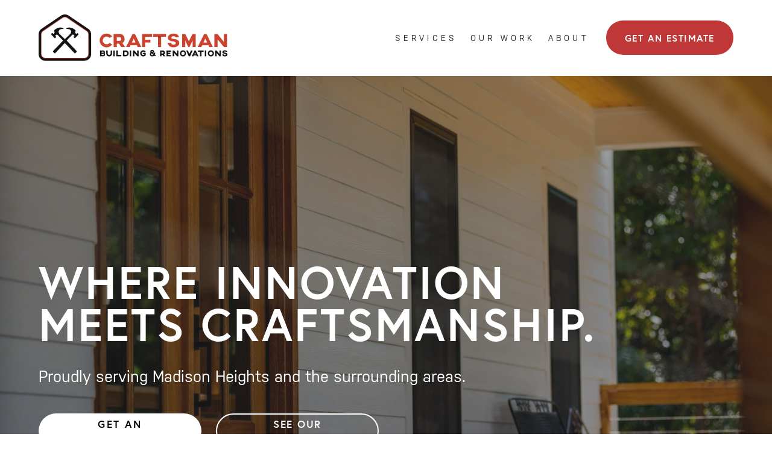

--- FILE ---
content_type: text/html;charset=utf-8
request_url: https://craftsmanhomesva.com/madison-heights
body_size: 61740
content:
<!doctype html>
<html xmlns:og="http://opengraphprotocol.org/schema/" xmlns:fb="http://www.facebook.com/2008/fbml" lang="en-US"  >
  <head>
    <meta http-equiv="X-UA-Compatible" content="IE=edge,chrome=1">
    <meta name="viewport" content="width=device-width, initial-scale=1">
    <!-- This is Squarespace. --><!-- craftsmanrenovations -->
<base href="">
<meta charset="utf-8" />
<title>Madison Heights, VA &mdash; Craftsman Building &amp; Renovations</title>
<meta http-equiv="Accept-CH" content="Sec-CH-UA-Platform-Version, Sec-CH-UA-Model" /><link rel="icon" type="image/x-icon" href="https://images.squarespace-cdn.com/content/v1/6672f4180aba2005d4cc13f0/11645170-cf97-4b4e-ac0f-f18f42fd4862/favicon.ico?format=100w"/>
<link rel="canonical" href="https://craftsmanhomesva.com/madison-heights"/>
<meta property="og:site_name" content="Craftsman Building &amp; Renovations"/>
<meta property="og:title" content="Madison Heights, VA &mdash; Craftsman Building &amp; Renovations"/>
<meta property="og:url" content="https://craftsmanhomesva.com/madison-heights"/>
<meta property="og:type" content="website"/>
<meta property="og:description" content="Work with the best remodeling company in Madison Heights, VA. Call us today for a free estimate! Are you planning on remodeling in Madison Heights? After working with Craftsman Building &amp; Renovations, you’ll see for yourself why we are a preferred home remodeling contractor. For more than two de"/>
<meta property="og:image" content="http://static1.squarespace.com/static/6672f4180aba2005d4cc13f0/t/679a1a4821d9703a437cfe52/1738152520896/badge_white_color.png?format=1500w"/>
<meta property="og:image:width" content="1000"/>
<meta property="og:image:height" content="659"/>
<meta itemprop="name" content="Madison Heights, VA — Craftsman Building &amp; Renovations"/>
<meta itemprop="url" content="https://craftsmanhomesva.com/madison-heights"/>
<meta itemprop="description" content="Work with the best remodeling company in Madison Heights, VA. Call us today for a free estimate! Are you planning on remodeling in Madison Heights? After working with Craftsman Building &amp; Renovations, you’ll see for yourself why we are a preferred home remodeling contractor. For more than two de"/>
<meta itemprop="thumbnailUrl" content="http://static1.squarespace.com/static/6672f4180aba2005d4cc13f0/t/679a1a4821d9703a437cfe52/1738152520896/badge_white_color.png?format=1500w"/>
<link rel="image_src" href="http://static1.squarespace.com/static/6672f4180aba2005d4cc13f0/t/679a1a4821d9703a437cfe52/1738152520896/badge_white_color.png?format=1500w" />
<meta itemprop="image" content="http://static1.squarespace.com/static/6672f4180aba2005d4cc13f0/t/679a1a4821d9703a437cfe52/1738152520896/badge_white_color.png?format=1500w"/>
<meta name="twitter:title" content="Madison Heights, VA — Craftsman Building &amp; Renovations"/>
<meta name="twitter:image" content="http://static1.squarespace.com/static/6672f4180aba2005d4cc13f0/t/679a1a4821d9703a437cfe52/1738152520896/badge_white_color.png?format=1500w"/>
<meta name="twitter:url" content="https://craftsmanhomesva.com/madison-heights"/>
<meta name="twitter:card" content="summary"/>
<meta name="twitter:description" content="Work with the best remodeling company in Madison Heights, VA. Call us today for a free estimate! Are you planning on remodeling in Madison Heights? After working with Craftsman Building &amp; Renovations, you’ll see for yourself why we are a preferred home remodeling contractor. For more than two de"/>
<meta name="description" content="Work with the best remodeling company in Madison Heights, VA. Call us today 
for a free estimate! Are you planning on remodeling in Madison Heights? 
After working with Craftsman Building &amp; Renovations, you’ll see for 
yourself why we are a preferred home remodeling contractor. For more than 
two decades, Craftsman Renovations, LLC has been responsible for the 
transformation of residential and commercial properties in the area." />
<link rel="preconnect" href="https://images.squarespace-cdn.com">
<link rel="preconnect" href="https://use.typekit.net" crossorigin>
<link rel="preconnect" href="https://p.typekit.net" crossorigin>
<script type="text/javascript" src="//use.typekit.net/ik/[base64].js" async fetchpriority="high" onload="try{Typekit.load();}catch(e){} document.documentElement.classList.remove('wf-loading');"></script>
<script>document.documentElement.classList.add('wf-loading')</script>
<style>@keyframes fonts-loading { 0%, 99% { color: transparent; } } html.wf-loading * { animation: fonts-loading 3s; }</style>
<script type="text/javascript" crossorigin="anonymous" defer="true" nomodule="nomodule" src="//assets.squarespace.com/@sqs/polyfiller/1.6/legacy.js"></script>
<script type="text/javascript" crossorigin="anonymous" defer="true" src="//assets.squarespace.com/@sqs/polyfiller/1.6/modern.js"></script>
<script type="text/javascript">SQUARESPACE_ROLLUPS = {};</script>
<script>(function(rollups, name) { if (!rollups[name]) { rollups[name] = {}; } rollups[name].js = ["//assets.squarespace.com/universal/scripts-compressed/extract-css-runtime-dcf0fe1bdb8cf534-min.en-US.js"]; })(SQUARESPACE_ROLLUPS, 'squarespace-extract_css_runtime');</script>
<script crossorigin="anonymous" src="//assets.squarespace.com/universal/scripts-compressed/extract-css-runtime-dcf0fe1bdb8cf534-min.en-US.js" defer ></script><script>(function(rollups, name) { if (!rollups[name]) { rollups[name] = {}; } rollups[name].js = ["//assets.squarespace.com/universal/scripts-compressed/extract-css-moment-js-vendor-6f2a1f6ec9a41489-min.en-US.js"]; })(SQUARESPACE_ROLLUPS, 'squarespace-extract_css_moment_js_vendor');</script>
<script crossorigin="anonymous" src="//assets.squarespace.com/universal/scripts-compressed/extract-css-moment-js-vendor-6f2a1f6ec9a41489-min.en-US.js" defer ></script><script>(function(rollups, name) { if (!rollups[name]) { rollups[name] = {}; } rollups[name].js = ["//assets.squarespace.com/universal/scripts-compressed/cldr-resource-pack-22ed584d99d9b83d-min.en-US.js"]; })(SQUARESPACE_ROLLUPS, 'squarespace-cldr_resource_pack');</script>
<script crossorigin="anonymous" src="//assets.squarespace.com/universal/scripts-compressed/cldr-resource-pack-22ed584d99d9b83d-min.en-US.js" defer ></script><script>(function(rollups, name) { if (!rollups[name]) { rollups[name] = {}; } rollups[name].js = ["//assets.squarespace.com/universal/scripts-compressed/common-vendors-stable-fbd854d40b0804b7-min.en-US.js"]; })(SQUARESPACE_ROLLUPS, 'squarespace-common_vendors_stable');</script>
<script crossorigin="anonymous" src="//assets.squarespace.com/universal/scripts-compressed/common-vendors-stable-fbd854d40b0804b7-min.en-US.js" defer ></script><script>(function(rollups, name) { if (!rollups[name]) { rollups[name] = {}; } rollups[name].js = ["//assets.squarespace.com/universal/scripts-compressed/common-vendors-ca5ce1a64a3152e7-min.en-US.js"]; })(SQUARESPACE_ROLLUPS, 'squarespace-common_vendors');</script>
<script crossorigin="anonymous" src="//assets.squarespace.com/universal/scripts-compressed/common-vendors-ca5ce1a64a3152e7-min.en-US.js" defer ></script><script>(function(rollups, name) { if (!rollups[name]) { rollups[name] = {}; } rollups[name].js = ["//assets.squarespace.com/universal/scripts-compressed/common-9eac92c4e42a801a-min.en-US.js"]; })(SQUARESPACE_ROLLUPS, 'squarespace-common');</script>
<script crossorigin="anonymous" src="//assets.squarespace.com/universal/scripts-compressed/common-9eac92c4e42a801a-min.en-US.js" defer ></script><script>(function(rollups, name) { if (!rollups[name]) { rollups[name] = {}; } rollups[name].js = ["//assets.squarespace.com/universal/scripts-compressed/user-account-core-8b0a84d12ccf2da8-min.en-US.js"]; })(SQUARESPACE_ROLLUPS, 'squarespace-user_account_core');</script>
<script crossorigin="anonymous" src="//assets.squarespace.com/universal/scripts-compressed/user-account-core-8b0a84d12ccf2da8-min.en-US.js" defer ></script><script>(function(rollups, name) { if (!rollups[name]) { rollups[name] = {}; } rollups[name].css = ["//assets.squarespace.com/universal/styles-compressed/user-account-core-d101a9d3cd0580b1-min.en-US.css"]; })(SQUARESPACE_ROLLUPS, 'squarespace-user_account_core');</script>
<link rel="stylesheet" type="text/css" href="//assets.squarespace.com/universal/styles-compressed/user-account-core-d101a9d3cd0580b1-min.en-US.css"><script>(function(rollups, name) { if (!rollups[name]) { rollups[name] = {}; } rollups[name].js = ["//assets.squarespace.com/universal/scripts-compressed/performance-6c7058b44420b6db-min.en-US.js"]; })(SQUARESPACE_ROLLUPS, 'squarespace-performance');</script>
<script crossorigin="anonymous" src="//assets.squarespace.com/universal/scripts-compressed/performance-6c7058b44420b6db-min.en-US.js" defer ></script><script data-name="static-context">Static = window.Static || {}; Static.SQUARESPACE_CONTEXT = {"betaFeatureFlags":["marketing_automations","campaigns_new_image_layout_picker","override_block_styles","modernized-pdp-m2-enabled","section-sdk-plp-list-view-atc-button-enabled","campaigns_import_discounts","i18n_beta_website_locales","pdp-site-styling-updates","member_areas_feature","marketing_landing_page","new_stacked_index","campaigns_thumbnail_layout","form_block_first_last_name_required","enable_form_submission_trigger","scripts_defer","campaigns_discount_section_in_blasts","commerce-product-forms-rendering","supports_versioned_template_assets","nested_categories","campaigns_discount_section_in_automations","contacts_and_campaigns_redesign","campaigns_merch_state","enable_modernized_pdp_m3_layout_data"],"facebookAppId":"314192535267336","facebookApiVersion":"v6.0","rollups":{"squarespace-announcement-bar":{"js":"//assets.squarespace.com/universal/scripts-compressed/announcement-bar-92ab1c4891022f1d-min.en-US.js"},"squarespace-audio-player":{"css":"//assets.squarespace.com/universal/styles-compressed/audio-player-b05f5197a871c566-min.en-US.css","js":"//assets.squarespace.com/universal/scripts-compressed/audio-player-48b2ef79cf1c7ffb-min.en-US.js"},"squarespace-blog-collection-list":{"css":"//assets.squarespace.com/universal/styles-compressed/blog-collection-list-b4046463b72f34e2-min.en-US.css","js":"//assets.squarespace.com/universal/scripts-compressed/blog-collection-list-f78db80fc1cd6fce-min.en-US.js"},"squarespace-calendar-block-renderer":{"css":"//assets.squarespace.com/universal/styles-compressed/calendar-block-renderer-b72d08ba4421f5a0-min.en-US.css","js":"//assets.squarespace.com/universal/scripts-compressed/calendar-block-renderer-550530d9b21148ea-min.en-US.js"},"squarespace-chartjs-helpers":{"css":"//assets.squarespace.com/universal/styles-compressed/chartjs-helpers-96b256171ee039c1-min.en-US.css","js":"//assets.squarespace.com/universal/scripts-compressed/chartjs-helpers-4fd57f343946d08e-min.en-US.js"},"squarespace-comments":{"css":"//assets.squarespace.com/universal/styles-compressed/comments-1005d8fa07d32785-min.en-US.css","js":"//assets.squarespace.com/universal/scripts-compressed/comments-d922b45b8f50411f-min.en-US.js"},"squarespace-custom-css-popup":{"css":"//assets.squarespace.com/universal/styles-compressed/custom-css-popup-679a91a14e6e13a0-min.en-US.css","js":"//assets.squarespace.com/universal/scripts-compressed/custom-css-popup-694ba9f86535171d-min.en-US.js"},"squarespace-dialog":{"css":"//assets.squarespace.com/universal/styles-compressed/dialog-f9093f2d526b94df-min.en-US.css","js":"//assets.squarespace.com/universal/scripts-compressed/dialog-2540b905667f1e8a-min.en-US.js"},"squarespace-events-collection":{"css":"//assets.squarespace.com/universal/styles-compressed/events-collection-b72d08ba4421f5a0-min.en-US.css","js":"//assets.squarespace.com/universal/scripts-compressed/events-collection-3e7891c6b5666deb-min.en-US.js"},"squarespace-form-rendering-utils":{"js":"//assets.squarespace.com/universal/scripts-compressed/form-rendering-utils-1e98ecf968b71382-min.en-US.js"},"squarespace-forms":{"css":"//assets.squarespace.com/universal/styles-compressed/forms-0afd3c6ac30bbab1-min.en-US.css","js":"//assets.squarespace.com/universal/scripts-compressed/forms-2d09c3f5449a7594-min.en-US.js"},"squarespace-gallery-collection-list":{"css":"//assets.squarespace.com/universal/styles-compressed/gallery-collection-list-b4046463b72f34e2-min.en-US.css","js":"//assets.squarespace.com/universal/scripts-compressed/gallery-collection-list-07747667a3187b76-min.en-US.js"},"squarespace-image-zoom":{"css":"//assets.squarespace.com/universal/styles-compressed/image-zoom-b4046463b72f34e2-min.en-US.css","js":"//assets.squarespace.com/universal/scripts-compressed/image-zoom-60c18dc5f8f599ea-min.en-US.js"},"squarespace-pinterest":{"css":"//assets.squarespace.com/universal/styles-compressed/pinterest-b4046463b72f34e2-min.en-US.css","js":"//assets.squarespace.com/universal/scripts-compressed/pinterest-95bcbc1cf54446d6-min.en-US.js"},"squarespace-popup-overlay":{"css":"//assets.squarespace.com/universal/styles-compressed/popup-overlay-b742b752f5880972-min.en-US.css","js":"//assets.squarespace.com/universal/scripts-compressed/popup-overlay-8991e64cae120c67-min.en-US.js"},"squarespace-product-quick-view":{"css":"//assets.squarespace.com/universal/styles-compressed/product-quick-view-da3f631e5a2b9554-min.en-US.css","js":"//assets.squarespace.com/universal/scripts-compressed/product-quick-view-6d68dff0cfe93a85-min.en-US.js"},"squarespace-products-collection-item-v2":{"css":"//assets.squarespace.com/universal/styles-compressed/products-collection-item-v2-b4046463b72f34e2-min.en-US.css","js":"//assets.squarespace.com/universal/scripts-compressed/products-collection-item-v2-e3a3f101748fca6e-min.en-US.js"},"squarespace-products-collection-list-v2":{"css":"//assets.squarespace.com/universal/styles-compressed/products-collection-list-v2-b4046463b72f34e2-min.en-US.css","js":"//assets.squarespace.com/universal/scripts-compressed/products-collection-list-v2-eedc544f4cc56af4-min.en-US.js"},"squarespace-search-page":{"css":"//assets.squarespace.com/universal/styles-compressed/search-page-90a67fc09b9b32c6-min.en-US.css","js":"//assets.squarespace.com/universal/scripts-compressed/search-page-0ff0e020ab1fa1a7-min.en-US.js"},"squarespace-search-preview":{"js":"//assets.squarespace.com/universal/scripts-compressed/search-preview-0cd39e3057f784ac-min.en-US.js"},"squarespace-simple-liking":{"css":"//assets.squarespace.com/universal/styles-compressed/simple-liking-701bf8bbc05ec6aa-min.en-US.css","js":"//assets.squarespace.com/universal/scripts-compressed/simple-liking-c63bf8989a1c119a-min.en-US.js"},"squarespace-social-buttons":{"css":"//assets.squarespace.com/universal/styles-compressed/social-buttons-95032e5fa98e47a5-min.en-US.css","js":"//assets.squarespace.com/universal/scripts-compressed/social-buttons-0d3103d68d9577b7-min.en-US.js"},"squarespace-tourdates":{"css":"//assets.squarespace.com/universal/styles-compressed/tourdates-b4046463b72f34e2-min.en-US.css","js":"//assets.squarespace.com/universal/scripts-compressed/tourdates-6935a85e44fbeb38-min.en-US.js"},"squarespace-website-overlays-manager":{"css":"//assets.squarespace.com/universal/styles-compressed/website-overlays-manager-07ea5a4e004e6710-min.en-US.css","js":"//assets.squarespace.com/universal/scripts-compressed/website-overlays-manager-70d38206948bb16f-min.en-US.js"}},"pageType":2,"website":{"id":"6672f4180aba2005d4cc13f0","identifier":"craftsmanrenovations","websiteType":1,"contentModifiedOn":1761766423613,"cloneable":false,"hasBeenCloneable":false,"siteStatus":{},"language":"en-US","translationLocale":"en-US","formattingLocale":"en-US","timeZone":"America/New_York","machineTimeZoneOffset":-18000000,"timeZoneOffset":-18000000,"timeZoneAbbr":"EST","siteTitle":"Craftsman Building & Renovations","fullSiteTitle":"Madison Heights, VA \u2014 Craftsman Building & Renovations","location":{},"logoImageId":"668beb718b80d21466a55e4a","socialLogoImageId":"679a1a4821d9703a437cfe52","shareButtonOptions":{"8":true,"3":true,"4":true,"2":true,"1":true,"6":true,"7":true},"logoImageUrl":"//images.squarespace-cdn.com/content/v1/6672f4180aba2005d4cc13f0/c7f6b809-9a3c-4b08-96f0-78a0de9ebe2c/logo_color_black.png","socialLogoImageUrl":"//images.squarespace-cdn.com/content/v1/6672f4180aba2005d4cc13f0/69756bc5-4e0f-4f97-b081-ee828b1bf081/badge_white_color.png","authenticUrl":"https://craftsmanhomesva.com","internalUrl":"https://craftsmanrenovations.squarespace.com","baseUrl":"https://craftsmanhomesva.com","primaryDomain":"craftsmanhomesva.com","sslSetting":3,"isHstsEnabled":true,"socialAccounts":[{"serviceId":60,"screenname":"Facebook","addedOn":1719362854492,"profileUrl":"https://www.facebook.com/craftsmanrenovationsllc/","iconEnabled":true,"serviceName":"facebook-unauth"},{"serviceId":64,"screenname":"Instagram","addedOn":1719450404915,"profileUrl":"https://www.instagram.com/craftsmanrenovationsllc/","iconEnabled":true,"serviceName":"instagram-unauth"},{"serviceId":65,"screenname":"LinkedIn","addedOn":1719362978684,"profileUrl":"https://www.linkedin.com/in/joshua-mezzano-120541112","iconEnabled":true,"serviceName":"linkedin-unauth"},{"serviceId":74,"screenname":"URL","addedOn":1719362887373,"profileUrl":"https://www.google.com/search?rlz=1C1GCEA_enAL925AL925&amp;sxsrf=ALeKk01hm6JIcnX63pk7AOdPrSzV15dlKg%3A1610133817023&amp;ei=ObH4X-toiZiMuw-Rz7LYCA&amp;q=Craftsman+Renovation+LLC+Lynchburg%2C+VA+&amp;oq=Craftsman+Renovation+LLC+Lynchburg%2C+VA+&amp;gs_lcp=CgZwc3ktYWIQAzoECCMQJzoJCAAQyQMQFhAeUL5aWIBjYOtlaABwAHgAgAGUAYgBvAOSAQMxLjOYAQCgAQKgAQGqAQdnd3Mtd2l6wAEB&amp;sclient=psy-ab&amp;ved=0ahUKEwir6dDxh43uAhUJDGMBHZGnDIsQ4dUDCA0&amp;uact=5","iconEnabled":true,"serviceName":"url"},{"serviceId":74,"screenname":"URL","addedOn":1719362999500,"profileUrl":"https://www.homeadvisor.com/rated.CraftsmanRenovations.64985863.html%20","iconEnabled":true,"serviceName":"url"}],"typekitId":"","statsMigrated":false,"imageMetadataProcessingEnabled":false,"screenshotId":"fea77fafb3c6f4379a7ef43ffbe3e10631ba3489f2dfa4713c33c67edefc28f8","captchaSettings":{"enabledForDonations":false},"showOwnerLogin":false},"websiteSettings":{"id":"6672f4180aba2005d4cc13f3","websiteId":"6672f4180aba2005d4cc13f0","subjects":[],"country":"US","state":"VA","simpleLikingEnabled":true,"mobileInfoBarSettings":{"isContactEmailEnabled":false,"isContactPhoneNumberEnabled":false,"isLocationEnabled":false,"isBusinessHoursEnabled":false},"announcementBarSettings":{},"commentLikesAllowed":true,"commentAnonAllowed":true,"commentThreaded":true,"commentApprovalRequired":false,"commentAvatarsOn":true,"commentSortType":2,"commentFlagThreshold":0,"commentFlagsAllowed":true,"commentEnableByDefault":true,"commentDisableAfterDaysDefault":0,"disqusShortname":"","commentsEnabled":false,"businessHours":{},"storeSettings":{"returnPolicy":null,"termsOfService":null,"privacyPolicy":null,"expressCheckout":false,"continueShoppingLinkUrl":"/","useLightCart":false,"showNoteField":false,"shippingCountryDefaultValue":"US","billToShippingDefaultValue":false,"showShippingPhoneNumber":true,"isShippingPhoneRequired":false,"showBillingPhoneNumber":true,"isBillingPhoneRequired":false,"currenciesSupported":["USD","CAD","GBP","AUD","EUR","CHF","NOK","SEK","DKK","NZD","SGD","MXN","HKD","CZK","ILS","MYR","RUB","PHP","PLN","THB","BRL","ARS","COP","IDR","INR","JPY","ZAR"],"defaultCurrency":"USD","selectedCurrency":"USD","measurementStandard":1,"showCustomCheckoutForm":false,"checkoutPageMarketingOptInEnabled":true,"enableMailingListOptInByDefault":false,"sameAsRetailLocation":false,"merchandisingSettings":{"scarcityEnabledOnProductItems":false,"scarcityEnabledOnProductBlocks":false,"scarcityMessageType":"DEFAULT_SCARCITY_MESSAGE","scarcityThreshold":10,"multipleQuantityAllowedForServices":true,"restockNotificationsEnabled":false,"restockNotificationsSuccessText":"","restockNotificationsMailingListSignUpEnabled":false,"relatedProductsEnabled":false,"relatedProductsOrdering":"random","soldOutVariantsDropdownDisabled":false,"productComposerOptedIn":false,"productComposerABTestOptedOut":false,"productReviewsEnabled":false},"minimumOrderSubtotalEnabled":false,"minimumOrderSubtotal":{"currency":"USD","value":"0.00"},"addToCartConfirmationType":2,"isLive":false,"multipleQuantityAllowedForServices":true},"useEscapeKeyToLogin":false,"ssBadgeType":1,"ssBadgePosition":4,"ssBadgeVisibility":1,"ssBadgeDevices":1,"pinterestOverlayOptions":{"mode":"disabled"},"userAccountsSettings":{"loginAllowed":true,"signupAllowed":true}},"cookieSettings":{"isCookieBannerEnabled":false,"isRestrictiveCookiePolicyEnabled":false,"cookieBannerText":"","cookieBannerTheme":"","cookieBannerVariant":"","cookieBannerPosition":"","cookieBannerCtaVariant":"","cookieBannerCtaText":"","cookieBannerAcceptType":"OPT_IN","cookieBannerOptOutCtaText":"","cookieBannerHasOptOut":false,"cookieBannerHasManageCookies":true,"cookieBannerManageCookiesLabel":"","cookieBannerSavedPreferencesText":"","cookieBannerSavedPreferencesLayout":"PILL"},"websiteCloneable":false,"collection":{"title":"Madison Heights, VA","id":"6699c28675915415cc294381","fullUrl":"/madison-heights","type":10,"permissionType":1},"subscribed":false,"appDomain":"squarespace.com","templateTweakable":true,"tweakJSON":{"form-use-theme-colors":"true","header-logo-height":"77px","header-mobile-logo-max-height":"55px","header-vert-padding":"1.9vw","header-width":"Full","maxPageWidth":"2264px","mobile-header-vert-padding":"6vw","pagePadding":"5vw","tweak-blog-alternating-side-by-side-image-aspect-ratio":"1:1 Square","tweak-blog-alternating-side-by-side-image-spacing":"6%","tweak-blog-alternating-side-by-side-meta-spacing":"20px","tweak-blog-alternating-side-by-side-primary-meta":"Categories","tweak-blog-alternating-side-by-side-read-more-spacing":"20px","tweak-blog-alternating-side-by-side-secondary-meta":"Date","tweak-blog-basic-grid-columns":"4","tweak-blog-basic-grid-image-aspect-ratio":"1:1 Square","tweak-blog-basic-grid-image-spacing":"21px","tweak-blog-basic-grid-meta-spacing":"14px","tweak-blog-basic-grid-primary-meta":"Categories","tweak-blog-basic-grid-read-more-spacing":"14px","tweak-blog-basic-grid-secondary-meta":"None","tweak-blog-item-custom-width":"50","tweak-blog-item-show-author-profile":"false","tweak-blog-item-width":"Narrow","tweak-blog-masonry-columns":"2","tweak-blog-masonry-horizontal-spacing":"30px","tweak-blog-masonry-image-spacing":"20px","tweak-blog-masonry-meta-spacing":"20px","tweak-blog-masonry-primary-meta":"Categories","tweak-blog-masonry-read-more-spacing":"20px","tweak-blog-masonry-secondary-meta":"Date","tweak-blog-masonry-vertical-spacing":"30px","tweak-blog-side-by-side-image-aspect-ratio":"1:1 Square","tweak-blog-side-by-side-image-spacing":"6%","tweak-blog-side-by-side-meta-spacing":"20px","tweak-blog-side-by-side-primary-meta":"Categories","tweak-blog-side-by-side-read-more-spacing":"20px","tweak-blog-side-by-side-secondary-meta":"Date","tweak-blog-single-column-image-spacing":"50px","tweak-blog-single-column-meta-spacing":"30px","tweak-blog-single-column-primary-meta":"Categories","tweak-blog-single-column-read-more-spacing":"30px","tweak-blog-single-column-secondary-meta":"Date","tweak-events-stacked-show-thumbnails":"true","tweak-events-stacked-thumbnail-size":"3:2 Standard","tweak-fixed-header":"true","tweak-fixed-header-style":"Scroll Back","tweak-global-animations-animation-curve":"ease","tweak-global-animations-animation-delay":"0.6s","tweak-global-animations-animation-duration":"0.45s","tweak-global-animations-animation-style":"fade","tweak-global-animations-animation-type":"scale","tweak-global-animations-complexity-level":"detailed","tweak-global-animations-enabled":"true","tweak-portfolio-grid-basic-custom-height":"50","tweak-portfolio-grid-overlay-custom-height":"50","tweak-portfolio-hover-follow-acceleration":"10%","tweak-portfolio-hover-follow-animation-duration":"Medium","tweak-portfolio-hover-follow-animation-type":"Fade","tweak-portfolio-hover-follow-delimiter":"Forward Slash","tweak-portfolio-hover-follow-front":"false","tweak-portfolio-hover-follow-layout":"Inline","tweak-portfolio-hover-follow-size":"75","tweak-portfolio-hover-follow-text-spacing-x":"1.5","tweak-portfolio-hover-follow-text-spacing-y":"1.5","tweak-portfolio-hover-static-animation-duration":"Medium","tweak-portfolio-hover-static-animation-type":"Scale Up","tweak-portfolio-hover-static-delimiter":"Forward Slash","tweak-portfolio-hover-static-front":"false","tweak-portfolio-hover-static-layout":"Stacked","tweak-portfolio-hover-static-size":"75","tweak-portfolio-hover-static-text-spacing-x":"1.5","tweak-portfolio-hover-static-text-spacing-y":"1.5","tweak-portfolio-index-background-animation-duration":"Medium","tweak-portfolio-index-background-animation-type":"Fade","tweak-portfolio-index-background-custom-height":"50","tweak-portfolio-index-background-delimiter":"None","tweak-portfolio-index-background-height":"Large","tweak-portfolio-index-background-horizontal-alignment":"Center","tweak-portfolio-index-background-link-format":"Stacked","tweak-portfolio-index-background-persist":"false","tweak-portfolio-index-background-vertical-alignment":"Middle","tweak-portfolio-index-background-width":"Full","tweak-transparent-header":"false"},"templateId":"5c5a519771c10ba3470d8101","templateVersion":"7.1","pageFeatures":[1,2,4],"gmRenderKey":"QUl6YVN5Q0JUUk9xNkx1dkZfSUUxcjQ2LVQ0QWVUU1YtMGQ3bXk4","templateScriptsRootUrl":"https://static1.squarespace.com/static/vta/5c5a519771c10ba3470d8101/scripts/","impersonatedSession":false,"tzData":{"zones":[[-300,"US","E%sT",null]],"rules":{"US":[[1967,2006,null,"Oct","lastSun","2:00","0","S"],[1987,2006,null,"Apr","Sun>=1","2:00","1:00","D"],[2007,"max",null,"Mar","Sun>=8","2:00","1:00","D"],[2007,"max",null,"Nov","Sun>=1","2:00","0","S"]]}},"showAnnouncementBar":false,"recaptchaEnterpriseContext":{"recaptchaEnterpriseSiteKey":"6LdDFQwjAAAAAPigEvvPgEVbb7QBm-TkVJdDTlAv"},"i18nContext":{"timeZoneData":{"id":"America/New_York","name":"Eastern Time"}},"env":"PRODUCTION","visitorFormContext":{"formFieldFormats":{"countries":[{"name":"Afghanistan","code":"AF","phoneCode":"+93"},{"name":"\u00C5land Islands","code":"AX","phoneCode":"+358"},{"name":"Albania","code":"AL","phoneCode":"+355"},{"name":"Algeria","code":"DZ","phoneCode":"+213"},{"name":"American Samoa","code":"AS","phoneCode":"+1"},{"name":"Andorra","code":"AD","phoneCode":"+376"},{"name":"Angola","code":"AO","phoneCode":"+244"},{"name":"Anguilla","code":"AI","phoneCode":"+1"},{"name":"Antigua & Barbuda","code":"AG","phoneCode":"+1"},{"name":"Argentina","code":"AR","phoneCode":"+54"},{"name":"Armenia","code":"AM","phoneCode":"+374"},{"name":"Aruba","code":"AW","phoneCode":"+297"},{"name":"Ascension Island","code":"AC","phoneCode":"+247"},{"name":"Australia","code":"AU","phoneCode":"+61"},{"name":"Austria","code":"AT","phoneCode":"+43"},{"name":"Azerbaijan","code":"AZ","phoneCode":"+994"},{"name":"Bahamas","code":"BS","phoneCode":"+1"},{"name":"Bahrain","code":"BH","phoneCode":"+973"},{"name":"Bangladesh","code":"BD","phoneCode":"+880"},{"name":"Barbados","code":"BB","phoneCode":"+1"},{"name":"Belarus","code":"BY","phoneCode":"+375"},{"name":"Belgium","code":"BE","phoneCode":"+32"},{"name":"Belize","code":"BZ","phoneCode":"+501"},{"name":"Benin","code":"BJ","phoneCode":"+229"},{"name":"Bermuda","code":"BM","phoneCode":"+1"},{"name":"Bhutan","code":"BT","phoneCode":"+975"},{"name":"Bolivia","code":"BO","phoneCode":"+591"},{"name":"Bosnia & Herzegovina","code":"BA","phoneCode":"+387"},{"name":"Botswana","code":"BW","phoneCode":"+267"},{"name":"Brazil","code":"BR","phoneCode":"+55"},{"name":"British Indian Ocean Territory","code":"IO","phoneCode":"+246"},{"name":"British Virgin Islands","code":"VG","phoneCode":"+1"},{"name":"Brunei","code":"BN","phoneCode":"+673"},{"name":"Bulgaria","code":"BG","phoneCode":"+359"},{"name":"Burkina Faso","code":"BF","phoneCode":"+226"},{"name":"Burundi","code":"BI","phoneCode":"+257"},{"name":"Cambodia","code":"KH","phoneCode":"+855"},{"name":"Cameroon","code":"CM","phoneCode":"+237"},{"name":"Canada","code":"CA","phoneCode":"+1"},{"name":"Cape Verde","code":"CV","phoneCode":"+238"},{"name":"Caribbean Netherlands","code":"BQ","phoneCode":"+599"},{"name":"Cayman Islands","code":"KY","phoneCode":"+1"},{"name":"Central African Republic","code":"CF","phoneCode":"+236"},{"name":"Chad","code":"TD","phoneCode":"+235"},{"name":"Chile","code":"CL","phoneCode":"+56"},{"name":"China","code":"CN","phoneCode":"+86"},{"name":"Christmas Island","code":"CX","phoneCode":"+61"},{"name":"Cocos (Keeling) Islands","code":"CC","phoneCode":"+61"},{"name":"Colombia","code":"CO","phoneCode":"+57"},{"name":"Comoros","code":"KM","phoneCode":"+269"},{"name":"Congo - Brazzaville","code":"CG","phoneCode":"+242"},{"name":"Congo - Kinshasa","code":"CD","phoneCode":"+243"},{"name":"Cook Islands","code":"CK","phoneCode":"+682"},{"name":"Costa Rica","code":"CR","phoneCode":"+506"},{"name":"C\u00F4te d\u2019Ivoire","code":"CI","phoneCode":"+225"},{"name":"Croatia","code":"HR","phoneCode":"+385"},{"name":"Cuba","code":"CU","phoneCode":"+53"},{"name":"Cura\u00E7ao","code":"CW","phoneCode":"+599"},{"name":"Cyprus","code":"CY","phoneCode":"+357"},{"name":"Czechia","code":"CZ","phoneCode":"+420"},{"name":"Denmark","code":"DK","phoneCode":"+45"},{"name":"Djibouti","code":"DJ","phoneCode":"+253"},{"name":"Dominica","code":"DM","phoneCode":"+1"},{"name":"Dominican Republic","code":"DO","phoneCode":"+1"},{"name":"Ecuador","code":"EC","phoneCode":"+593"},{"name":"Egypt","code":"EG","phoneCode":"+20"},{"name":"El Salvador","code":"SV","phoneCode":"+503"},{"name":"Equatorial Guinea","code":"GQ","phoneCode":"+240"},{"name":"Eritrea","code":"ER","phoneCode":"+291"},{"name":"Estonia","code":"EE","phoneCode":"+372"},{"name":"Eswatini","code":"SZ","phoneCode":"+268"},{"name":"Ethiopia","code":"ET","phoneCode":"+251"},{"name":"Falkland Islands","code":"FK","phoneCode":"+500"},{"name":"Faroe Islands","code":"FO","phoneCode":"+298"},{"name":"Fiji","code":"FJ","phoneCode":"+679"},{"name":"Finland","code":"FI","phoneCode":"+358"},{"name":"France","code":"FR","phoneCode":"+33"},{"name":"French Guiana","code":"GF","phoneCode":"+594"},{"name":"French Polynesia","code":"PF","phoneCode":"+689"},{"name":"Gabon","code":"GA","phoneCode":"+241"},{"name":"Gambia","code":"GM","phoneCode":"+220"},{"name":"Georgia","code":"GE","phoneCode":"+995"},{"name":"Germany","code":"DE","phoneCode":"+49"},{"name":"Ghana","code":"GH","phoneCode":"+233"},{"name":"Gibraltar","code":"GI","phoneCode":"+350"},{"name":"Greece","code":"GR","phoneCode":"+30"},{"name":"Greenland","code":"GL","phoneCode":"+299"},{"name":"Grenada","code":"GD","phoneCode":"+1"},{"name":"Guadeloupe","code":"GP","phoneCode":"+590"},{"name":"Guam","code":"GU","phoneCode":"+1"},{"name":"Guatemala","code":"GT","phoneCode":"+502"},{"name":"Guernsey","code":"GG","phoneCode":"+44"},{"name":"Guinea","code":"GN","phoneCode":"+224"},{"name":"Guinea-Bissau","code":"GW","phoneCode":"+245"},{"name":"Guyana","code":"GY","phoneCode":"+592"},{"name":"Haiti","code":"HT","phoneCode":"+509"},{"name":"Honduras","code":"HN","phoneCode":"+504"},{"name":"Hong Kong SAR China","code":"HK","phoneCode":"+852"},{"name":"Hungary","code":"HU","phoneCode":"+36"},{"name":"Iceland","code":"IS","phoneCode":"+354"},{"name":"India","code":"IN","phoneCode":"+91"},{"name":"Indonesia","code":"ID","phoneCode":"+62"},{"name":"Iran","code":"IR","phoneCode":"+98"},{"name":"Iraq","code":"IQ","phoneCode":"+964"},{"name":"Ireland","code":"IE","phoneCode":"+353"},{"name":"Isle of Man","code":"IM","phoneCode":"+44"},{"name":"Israel","code":"IL","phoneCode":"+972"},{"name":"Italy","code":"IT","phoneCode":"+39"},{"name":"Jamaica","code":"JM","phoneCode":"+1"},{"name":"Japan","code":"JP","phoneCode":"+81"},{"name":"Jersey","code":"JE","phoneCode":"+44"},{"name":"Jordan","code":"JO","phoneCode":"+962"},{"name":"Kazakhstan","code":"KZ","phoneCode":"+7"},{"name":"Kenya","code":"KE","phoneCode":"+254"},{"name":"Kiribati","code":"KI","phoneCode":"+686"},{"name":"Kosovo","code":"XK","phoneCode":"+383"},{"name":"Kuwait","code":"KW","phoneCode":"+965"},{"name":"Kyrgyzstan","code":"KG","phoneCode":"+996"},{"name":"Laos","code":"LA","phoneCode":"+856"},{"name":"Latvia","code":"LV","phoneCode":"+371"},{"name":"Lebanon","code":"LB","phoneCode":"+961"},{"name":"Lesotho","code":"LS","phoneCode":"+266"},{"name":"Liberia","code":"LR","phoneCode":"+231"},{"name":"Libya","code":"LY","phoneCode":"+218"},{"name":"Liechtenstein","code":"LI","phoneCode":"+423"},{"name":"Lithuania","code":"LT","phoneCode":"+370"},{"name":"Luxembourg","code":"LU","phoneCode":"+352"},{"name":"Macao SAR China","code":"MO","phoneCode":"+853"},{"name":"Madagascar","code":"MG","phoneCode":"+261"},{"name":"Malawi","code":"MW","phoneCode":"+265"},{"name":"Malaysia","code":"MY","phoneCode":"+60"},{"name":"Maldives","code":"MV","phoneCode":"+960"},{"name":"Mali","code":"ML","phoneCode":"+223"},{"name":"Malta","code":"MT","phoneCode":"+356"},{"name":"Marshall Islands","code":"MH","phoneCode":"+692"},{"name":"Martinique","code":"MQ","phoneCode":"+596"},{"name":"Mauritania","code":"MR","phoneCode":"+222"},{"name":"Mauritius","code":"MU","phoneCode":"+230"},{"name":"Mayotte","code":"YT","phoneCode":"+262"},{"name":"Mexico","code":"MX","phoneCode":"+52"},{"name":"Micronesia","code":"FM","phoneCode":"+691"},{"name":"Moldova","code":"MD","phoneCode":"+373"},{"name":"Monaco","code":"MC","phoneCode":"+377"},{"name":"Mongolia","code":"MN","phoneCode":"+976"},{"name":"Montenegro","code":"ME","phoneCode":"+382"},{"name":"Montserrat","code":"MS","phoneCode":"+1"},{"name":"Morocco","code":"MA","phoneCode":"+212"},{"name":"Mozambique","code":"MZ","phoneCode":"+258"},{"name":"Myanmar (Burma)","code":"MM","phoneCode":"+95"},{"name":"Namibia","code":"NA","phoneCode":"+264"},{"name":"Nauru","code":"NR","phoneCode":"+674"},{"name":"Nepal","code":"NP","phoneCode":"+977"},{"name":"Netherlands","code":"NL","phoneCode":"+31"},{"name":"New Caledonia","code":"NC","phoneCode":"+687"},{"name":"New Zealand","code":"NZ","phoneCode":"+64"},{"name":"Nicaragua","code":"NI","phoneCode":"+505"},{"name":"Niger","code":"NE","phoneCode":"+227"},{"name":"Nigeria","code":"NG","phoneCode":"+234"},{"name":"Niue","code":"NU","phoneCode":"+683"},{"name":"Norfolk Island","code":"NF","phoneCode":"+672"},{"name":"Northern Mariana Islands","code":"MP","phoneCode":"+1"},{"name":"North Korea","code":"KP","phoneCode":"+850"},{"name":"North Macedonia","code":"MK","phoneCode":"+389"},{"name":"Norway","code":"NO","phoneCode":"+47"},{"name":"Oman","code":"OM","phoneCode":"+968"},{"name":"Pakistan","code":"PK","phoneCode":"+92"},{"name":"Palau","code":"PW","phoneCode":"+680"},{"name":"Palestinian Territories","code":"PS","phoneCode":"+970"},{"name":"Panama","code":"PA","phoneCode":"+507"},{"name":"Papua New Guinea","code":"PG","phoneCode":"+675"},{"name":"Paraguay","code":"PY","phoneCode":"+595"},{"name":"Peru","code":"PE","phoneCode":"+51"},{"name":"Philippines","code":"PH","phoneCode":"+63"},{"name":"Poland","code":"PL","phoneCode":"+48"},{"name":"Portugal","code":"PT","phoneCode":"+351"},{"name":"Puerto Rico","code":"PR","phoneCode":"+1"},{"name":"Qatar","code":"QA","phoneCode":"+974"},{"name":"R\u00E9union","code":"RE","phoneCode":"+262"},{"name":"Romania","code":"RO","phoneCode":"+40"},{"name":"Russia","code":"RU","phoneCode":"+7"},{"name":"Rwanda","code":"RW","phoneCode":"+250"},{"name":"Samoa","code":"WS","phoneCode":"+685"},{"name":"San Marino","code":"SM","phoneCode":"+378"},{"name":"S\u00E3o Tom\u00E9 & Pr\u00EDncipe","code":"ST","phoneCode":"+239"},{"name":"Saudi Arabia","code":"SA","phoneCode":"+966"},{"name":"Senegal","code":"SN","phoneCode":"+221"},{"name":"Serbia","code":"RS","phoneCode":"+381"},{"name":"Seychelles","code":"SC","phoneCode":"+248"},{"name":"Sierra Leone","code":"SL","phoneCode":"+232"},{"name":"Singapore","code":"SG","phoneCode":"+65"},{"name":"Sint Maarten","code":"SX","phoneCode":"+1"},{"name":"Slovakia","code":"SK","phoneCode":"+421"},{"name":"Slovenia","code":"SI","phoneCode":"+386"},{"name":"Solomon Islands","code":"SB","phoneCode":"+677"},{"name":"Somalia","code":"SO","phoneCode":"+252"},{"name":"South Africa","code":"ZA","phoneCode":"+27"},{"name":"South Korea","code":"KR","phoneCode":"+82"},{"name":"South Sudan","code":"SS","phoneCode":"+211"},{"name":"Spain","code":"ES","phoneCode":"+34"},{"name":"Sri Lanka","code":"LK","phoneCode":"+94"},{"name":"St. Barth\u00E9lemy","code":"BL","phoneCode":"+590"},{"name":"St. Helena","code":"SH","phoneCode":"+290"},{"name":"St. Kitts & Nevis","code":"KN","phoneCode":"+1"},{"name":"St. Lucia","code":"LC","phoneCode":"+1"},{"name":"St. Martin","code":"MF","phoneCode":"+590"},{"name":"St. Pierre & Miquelon","code":"PM","phoneCode":"+508"},{"name":"St. Vincent & Grenadines","code":"VC","phoneCode":"+1"},{"name":"Sudan","code":"SD","phoneCode":"+249"},{"name":"Suriname","code":"SR","phoneCode":"+597"},{"name":"Svalbard & Jan Mayen","code":"SJ","phoneCode":"+47"},{"name":"Sweden","code":"SE","phoneCode":"+46"},{"name":"Switzerland","code":"CH","phoneCode":"+41"},{"name":"Syria","code":"SY","phoneCode":"+963"},{"name":"Taiwan","code":"TW","phoneCode":"+886"},{"name":"Tajikistan","code":"TJ","phoneCode":"+992"},{"name":"Tanzania","code":"TZ","phoneCode":"+255"},{"name":"Thailand","code":"TH","phoneCode":"+66"},{"name":"Timor-Leste","code":"TL","phoneCode":"+670"},{"name":"Togo","code":"TG","phoneCode":"+228"},{"name":"Tokelau","code":"TK","phoneCode":"+690"},{"name":"Tonga","code":"TO","phoneCode":"+676"},{"name":"Trinidad & Tobago","code":"TT","phoneCode":"+1"},{"name":"Tristan da Cunha","code":"TA","phoneCode":"+290"},{"name":"Tunisia","code":"TN","phoneCode":"+216"},{"name":"T\u00FCrkiye","code":"TR","phoneCode":"+90"},{"name":"Turkmenistan","code":"TM","phoneCode":"+993"},{"name":"Turks & Caicos Islands","code":"TC","phoneCode":"+1"},{"name":"Tuvalu","code":"TV","phoneCode":"+688"},{"name":"U.S. Virgin Islands","code":"VI","phoneCode":"+1"},{"name":"Uganda","code":"UG","phoneCode":"+256"},{"name":"Ukraine","code":"UA","phoneCode":"+380"},{"name":"United Arab Emirates","code":"AE","phoneCode":"+971"},{"name":"United Kingdom","code":"GB","phoneCode":"+44"},{"name":"United States","code":"US","phoneCode":"+1"},{"name":"Uruguay","code":"UY","phoneCode":"+598"},{"name":"Uzbekistan","code":"UZ","phoneCode":"+998"},{"name":"Vanuatu","code":"VU","phoneCode":"+678"},{"name":"Vatican City","code":"VA","phoneCode":"+39"},{"name":"Venezuela","code":"VE","phoneCode":"+58"},{"name":"Vietnam","code":"VN","phoneCode":"+84"},{"name":"Wallis & Futuna","code":"WF","phoneCode":"+681"},{"name":"Western Sahara","code":"EH","phoneCode":"+212"},{"name":"Yemen","code":"YE","phoneCode":"+967"},{"name":"Zambia","code":"ZM","phoneCode":"+260"},{"name":"Zimbabwe","code":"ZW","phoneCode":"+263"}],"initialAddressFormat":{"id":0,"type":"ADDRESS","country":"US","labelLocale":"en","fields":[{"type":"FIELD","label":"Address Line 1","identifier":"Line1","length":0,"required":true,"metadata":{"autocomplete":"address-line1"}},{"type":"SEPARATOR","label":"\n","identifier":"Newline","length":0,"required":false,"metadata":{}},{"type":"FIELD","label":"Address Line 2","identifier":"Line2","length":0,"required":false,"metadata":{"autocomplete":"address-line2"}},{"type":"SEPARATOR","label":"\n","identifier":"Newline","length":0,"required":false,"metadata":{}},{"type":"FIELD","label":"City","identifier":"City","length":0,"required":true,"metadata":{"autocomplete":"address-level2"}},{"type":"SEPARATOR","label":",","identifier":"Comma","length":0,"required":false,"metadata":{}},{"type":"SEPARATOR","label":" ","identifier":"Space","length":0,"required":false,"metadata":{}},{"type":"FIELD","label":"State","identifier":"State","length":0,"required":true,"metadata":{"autocomplete":"address-level1"}},{"type":"SEPARATOR","label":" ","identifier":"Space","length":0,"required":false,"metadata":{}},{"type":"FIELD","label":"ZIP Code","identifier":"Zip","length":0,"required":true,"metadata":{"autocomplete":"postal-code"}}]},"initialNameOrder":"GIVEN_FIRST","initialPhoneFormat":{"id":0,"type":"PHONE_NUMBER","country":"US","labelLocale":"en-US","fields":[{"type":"SEPARATOR","label":"(","identifier":"LeftParen","length":0,"required":false,"metadata":{}},{"type":"FIELD","label":"1","identifier":"1","length":3,"required":false,"metadata":{}},{"type":"SEPARATOR","label":")","identifier":"RightParen","length":0,"required":false,"metadata":{}},{"type":"SEPARATOR","label":" ","identifier":"Space","length":0,"required":false,"metadata":{}},{"type":"FIELD","label":"2","identifier":"2","length":3,"required":false,"metadata":{}},{"type":"SEPARATOR","label":"-","identifier":"Dash","length":0,"required":false,"metadata":{}},{"type":"FIELD","label":"3","identifier":"3","length":14,"required":false,"metadata":{}}]}},"localizedStrings":{"validation":{"noValidSelection":"A valid selection must be made.","invalidUrl":"Must be a valid URL.","stringTooLong":"Value should have a length no longer than {0}.","containsInvalidKey":"{0} contains an invalid key.","invalidTwitterUsername":"Must be a valid Twitter username.","valueOutsideRange":"Value must be in the range {0} to {1}.","invalidPassword":"Passwords should not contain whitespace.","missingRequiredSubfields":"{0} is missing required subfields: {1}","invalidCurrency":"Currency value should be formatted like 1234 or 123.99.","invalidMapSize":"Value should contain exactly {0} elements.","subfieldsRequired":"All fields in {0} are required.","formSubmissionFailed":"Form submission failed. Review the following information: {0}.","invalidCountryCode":"Country code should have an optional plus and up to 4 digits.","invalidDate":"This is not a real date.","required":"{0} is required.","invalidStringLength":"Value should be {0} characters long.","invalidEmail":"Email addresses should follow the format user@domain.com.","invalidListLength":"Value should be {0} elements long.","allEmpty":"Please fill out at least one form field.","missingRequiredQuestion":"Missing a required question.","invalidQuestion":"Contained an invalid question.","captchaFailure":"Captcha validation failed. Please try again.","stringTooShort":"Value should have a length of at least {0}.","invalid":"{0} is not valid.","formErrors":"Form Errors","containsInvalidValue":"{0} contains an invalid value.","invalidUnsignedNumber":"Numbers must contain only digits and no other characters.","invalidName":"Valid names contain only letters, numbers, spaces, ', or - characters."},"submit":"Submit","status":{"title":"{@} Block","learnMore":"Learn more"},"name":{"firstName":"First Name","lastName":"Last Name"},"lightbox":{"openForm":"Open Form"},"likert":{"agree":"Agree","stronglyDisagree":"Strongly Disagree","disagree":"Disagree","stronglyAgree":"Strongly Agree","neutral":"Neutral"},"time":{"am":"AM","second":"Second","pm":"PM","minute":"Minute","amPm":"AM/PM","hour":"Hour"},"notFound":"Form not found.","date":{"yyyy":"YYYY","year":"Year","mm":"MM","day":"Day","month":"Month","dd":"DD"},"phone":{"country":"Country","number":"Number","prefix":"Prefix","areaCode":"Area Code","line":"Line"},"submitError":"Unable to submit form. Please try again later.","address":{"stateProvince":"State/Province","country":"Country","zipPostalCode":"Zip/Postal Code","address2":"Address 2","address1":"Address 1","city":"City"},"email":{"signUp":"Sign up for news and updates"},"cannotSubmitDemoForm":"This is a demo form and cannot be submitted.","required":"(required)","invalidData":"Invalid form data."}}};</script><link rel="stylesheet" type="text/css" href="https://definitions.sqspcdn.com/website-component-definition/static-assets/website.components.button/7de422a4-ff9d-4e53-8097-40c817568090_290/website.components.button.styles.css"/><link rel="stylesheet" type="text/css" href="https://definitions.sqspcdn.com/website-component-definition/static-assets/website.components.code/cd293349-e798-4ec8-9bad-9c21bf075cc4_166/website.components.code.styles.css"/><link rel="stylesheet" type="text/css" href="https://definitions.sqspcdn.com/website-component-definition/static-assets/website.components.imageFluid/fbeba60a-df3f-4e13-8272-368b8c649b4b_120/website.components.imageFluid.styles.css"/><script defer src="https://definitions.sqspcdn.com/website-component-definition/static-assets/website.components.imageFluid/fbeba60a-df3f-4e13-8272-368b8c649b4b_120/website.components.imageFluid.visitor.js"></script><script defer src="https://definitions.sqspcdn.com/website-component-definition/static-assets/website.components.imageFluid/fbeba60a-df3f-4e13-8272-368b8c649b4b_120/image-effect-refracted-circles.js"></script><script defer src="https://definitions.sqspcdn.com/website-component-definition/static-assets/website.components.imageFluid/fbeba60a-df3f-4e13-8272-368b8c649b4b_120/8830.js"></script><script defer src="https://definitions.sqspcdn.com/website-component-definition/static-assets/website.components.button/7de422a4-ff9d-4e53-8097-40c817568090_290/website.components.button.visitor.js"></script><script defer src="https://definitions.sqspcdn.com/website-component-definition/static-assets/website.components.code/cd293349-e798-4ec8-9bad-9c21bf075cc4_166/website.components.code.visitor.js"></script><script defer src="https://definitions.sqspcdn.com/website-component-definition/static-assets/website.components.imageFluid/fbeba60a-df3f-4e13-8272-368b8c649b4b_120/image-effect-liquid.js"></script><script defer src="https://definitions.sqspcdn.com/website-component-definition/static-assets/website.components.button/7de422a4-ff9d-4e53-8097-40c817568090_290/block-animation-preview-manager.js"></script><script defer src="https://definitions.sqspcdn.com/website-component-definition/static-assets/website.components.button/7de422a4-ff9d-4e53-8097-40c817568090_290/8830.js"></script><script defer src="https://definitions.sqspcdn.com/website-component-definition/static-assets/website.components.button/7de422a4-ff9d-4e53-8097-40c817568090_290/trigger-animation-runtime.js"></script><script defer src="https://definitions.sqspcdn.com/website-component-definition/static-assets/website.components.imageFluid/fbeba60a-df3f-4e13-8272-368b8c649b4b_120/image-effect-film-grain.js"></script><script defer src="https://definitions.sqspcdn.com/website-component-definition/static-assets/website.components.imageFluid/fbeba60a-df3f-4e13-8272-368b8c649b4b_120/image-effect-parallax.js"></script><script defer src="https://definitions.sqspcdn.com/website-component-definition/static-assets/website.components.imageFluid/fbeba60a-df3f-4e13-8272-368b8c649b4b_120/image-effect-refracted-lines.js"></script><script defer src="https://definitions.sqspcdn.com/website-component-definition/static-assets/website.components.imageFluid/fbeba60a-df3f-4e13-8272-368b8c649b4b_120/9882.js"></script><script defer src="https://definitions.sqspcdn.com/website-component-definition/static-assets/website.components.imageFluid/fbeba60a-df3f-4e13-8272-368b8c649b4b_120/website.components.imageFluid.shared.constants.js"></script><script defer src="https://definitions.sqspcdn.com/website-component-definition/static-assets/website.components.button/7de422a4-ff9d-4e53-8097-40c817568090_290/3196.js"></script><script defer src="https://definitions.sqspcdn.com/website-component-definition/static-assets/website.components.imageFluid/fbeba60a-df3f-4e13-8272-368b8c649b4b_120/748.js"></script><script type="application/ld+json">{"url":"https://craftsmanhomesva.com","name":"Craftsman Building & Renovations","image":"//images.squarespace-cdn.com/content/v1/6672f4180aba2005d4cc13f0/c7f6b809-9a3c-4b08-96f0-78a0de9ebe2c/logo_color_black.png","@context":"http://schema.org","@type":"WebSite"}</script><script type="application/ld+json">{"address":"","image":"https://static1.squarespace.com/static/6672f4180aba2005d4cc13f0/t/668beb718b80d21466a55e4a/1761766423613/","openingHours":"","@context":"http://schema.org","@type":"LocalBusiness"}</script><link rel="stylesheet" type="text/css" href="https://static1.squarespace.com/static/versioned-site-css/6672f4180aba2005d4cc13f0/121/5c5a519771c10ba3470d8101/6672f4180aba2005d4cc13f8/1729/site.css"/><script>
  document.addEventListener("scroll", function() {
    var sectionData = [
      { id: "654b747067bd226ee2f72be1", start: 8, end: 100 },
      { id: "6549922028e9bc47967a6952", start: 23, end: 100 },
      { id: "654b98421111880d3ea48f3b", start: 40, end: 100 },
      { id: "65412bd1e9130977c06aceea", start: 61, end: 100 },
       { id: "65412bbfe9130977c06acc9a", start: 88, end: 100 }
      
    ];

    var scrollPosition = (window.scrollY / (document.documentElement.scrollHeight - window.innerHeight)) * 100;

    sectionData.forEach(function(data) {
      var section = document.querySelector('[data-section-id="' + data.id + '"]');

      if (scrollPosition >= data.start && scrollPosition <= data.end) {
        section.classList.add("animate");
      }
    });
  });


  
</script><script>var TxtType = function(el, toRotate, period) {
        this.toRotate = toRotate;
        this.el = el;
        this.loopNum = 0;
        this.period = parseInt(period, 10) || 2000;
        this.txt = '';
        this.tick();
        this.isDeleting = false;
    };

    TxtType.prototype.tick = function() {
        var i = this.loopNum % this.toRotate.length;
        var fullTxt = this.toRotate[i];

        if (this.isDeleting) {
        this.txt = fullTxt.substring(0, this.txt.length - 1);
        } else {
        this.txt = fullTxt.substring(0, this.txt.length + 1);
        }

        this.el.innerHTML = '<span class="wrap">'+this.txt+'</span>';

        var that = this;
        var delta = 100 - Math.random() * 100; // Base speed of typing. Adjust the first number to change speed (smaller is faster).

        if (this.isDeleting) { delta /= 4; }
// Make deleting speed faster. Adjust the divisor to change deleting speed relative to typing speed.
        if (!this.isDeleting && this.txt === fullTxt) {
        delta = this.period;
        this.isDeleting = true;
        } else if (this.isDeleting && this.txt === '') {
        this.isDeleting = false;
        this.loopNum++;
        delta = 300; // Wait for 500 milliseconds before starting to type the next string.
        }

        setTimeout(function() {
        that.tick();
        }, delta);
    };

    window.onload = function() {
        var elements = document.getElementsByClassName('typewrite');
        for (var i=0; i<elements.length; i++) {
            var toRotate = elements[i].getAttribute('data-type');
            var period = elements[i].getAttribute('data-period');
            if (toRotate) {
              new TxtType(elements[i], JSON.parse(toRotate), period);
            }
        }
        // INJECT CSS
        var css = document.createElement("style");
        css.type = "text/css";
        css.innerHTML = ".typewrite > .wrap { border-right: 0.08em solid rgba(0, 0, 0, 0.2)}";
        document.body.appendChild(css);
    };</script><script>Static.COOKIE_BANNER_CAPABLE = true;</script>
<!-- End of Squarespace Headers -->
    <link rel="stylesheet" type="text/css" href="https://static1.squarespace.com/static/vta/5c5a519771c10ba3470d8101/versioned-assets/1769194398809-6LL0HK6WTZB1AXUIUR0D/static.css">
  </head>

  <body
    id="collection-6699c28675915415cc294381"
    class="
      form-use-theme-colors form-field-style-solid form-field-shape-pill form-field-border-none form-field-checkbox-type-icon form-field-checkbox-fill-solid form-field-checkbox-color-normal form-field-checkbox-shape-pill form-field-checkbox-layout-stack form-field-radio-type-icon form-field-radio-fill-solid form-field-radio-color-normal form-field-radio-shape-pill form-field-radio-layout-stack form-field-survey-fill-solid form-field-survey-color-normal form-field-survey-shape-pill form-field-hover-focus-outline form-submit-button-style-label tweak-portfolio-grid-overlay-width-full tweak-portfolio-grid-overlay-height-large tweak-portfolio-grid-overlay-image-aspect-ratio-11-square tweak-portfolio-grid-overlay-text-placement-center tweak-portfolio-grid-overlay-show-text-after-hover image-block-poster-text-alignment-center image-block-card-content-position-center image-block-card-text-alignment-left image-block-overlap-content-position-center image-block-overlap-text-alignment-left image-block-collage-content-position-center image-block-collage-text-alignment-left image-block-stack-text-alignment-left tweak-blog-single-column-width-full tweak-blog-single-column-text-alignment-center tweak-blog-single-column-image-placement-above tweak-blog-single-column-delimiter-bullet tweak-blog-single-column-read-more-style-show tweak-blog-single-column-primary-meta-categories tweak-blog-single-column-secondary-meta-date tweak-blog-single-column-meta-position-top tweak-blog-single-column-content-full-post tweak-blog-item-width-narrow tweak-blog-item-text-alignment-left tweak-blog-item-meta-position-above-title tweak-blog-item-show-categories    tweak-blog-item-delimiter-bullet primary-button-style-solid primary-button-shape-pill secondary-button-style-outline secondary-button-shape-pill tertiary-button-style-solid tertiary-button-shape-pill tweak-events-stacked-width-full tweak-events-stacked-height-large  tweak-events-stacked-show-thumbnails tweak-events-stacked-thumbnail-size-32-standard tweak-events-stacked-date-style-with-text tweak-events-stacked-show-time tweak-events-stacked-show-location  tweak-events-stacked-show-excerpt  tweak-blog-basic-grid-width-inset tweak-blog-basic-grid-image-aspect-ratio-11-square tweak-blog-basic-grid-text-alignment-left tweak-blog-basic-grid-delimiter-bullet tweak-blog-basic-grid-image-placement-above tweak-blog-basic-grid-read-more-style-show tweak-blog-basic-grid-primary-meta-categories tweak-blog-basic-grid-secondary-meta-none tweak-blog-basic-grid-excerpt-hide header-overlay-alignment-center tweak-portfolio-index-background-link-format-stacked tweak-portfolio-index-background-width-full tweak-portfolio-index-background-height-large  tweak-portfolio-index-background-vertical-alignment-middle tweak-portfolio-index-background-horizontal-alignment-center tweak-portfolio-index-background-delimiter-none tweak-portfolio-index-background-animation-type-fade tweak-portfolio-index-background-animation-duration-medium tweak-portfolio-hover-follow-layout-inline  tweak-portfolio-hover-follow-delimiter-forward-slash tweak-portfolio-hover-follow-animation-type-fade tweak-portfolio-hover-follow-animation-duration-medium tweak-portfolio-hover-static-layout-stacked  tweak-portfolio-hover-static-delimiter-forward-slash tweak-portfolio-hover-static-animation-type-scale-up tweak-portfolio-hover-static-animation-duration-medium tweak-blog-alternating-side-by-side-width-full tweak-blog-alternating-side-by-side-image-aspect-ratio-11-square tweak-blog-alternating-side-by-side-text-alignment-left tweak-blog-alternating-side-by-side-read-more-style-show tweak-blog-alternating-side-by-side-image-text-alignment-middle tweak-blog-alternating-side-by-side-delimiter-bullet tweak-blog-alternating-side-by-side-meta-position-top tweak-blog-alternating-side-by-side-primary-meta-categories tweak-blog-alternating-side-by-side-secondary-meta-date tweak-blog-alternating-side-by-side-excerpt-show tweak-global-animations-enabled tweak-global-animations-complexity-level-detailed tweak-global-animations-animation-style-fade tweak-global-animations-animation-type-scale tweak-global-animations-animation-curve-ease tweak-blog-masonry-width-full tweak-blog-masonry-text-alignment-left tweak-blog-masonry-primary-meta-categories tweak-blog-masonry-secondary-meta-date tweak-blog-masonry-meta-position-top tweak-blog-masonry-read-more-style-show tweak-blog-masonry-delimiter-space tweak-blog-masonry-image-placement-above tweak-blog-masonry-excerpt-show header-width-full  tweak-fixed-header tweak-fixed-header-style-scroll-back tweak-blog-side-by-side-width-full tweak-blog-side-by-side-image-placement-left tweak-blog-side-by-side-image-aspect-ratio-11-square tweak-blog-side-by-side-primary-meta-categories tweak-blog-side-by-side-secondary-meta-date tweak-blog-side-by-side-meta-position-top tweak-blog-side-by-side-text-alignment-left tweak-blog-side-by-side-image-text-alignment-middle tweak-blog-side-by-side-read-more-style-show tweak-blog-side-by-side-delimiter-bullet tweak-blog-side-by-side-excerpt-show tweak-portfolio-grid-basic-width-full tweak-portfolio-grid-basic-height-large tweak-portfolio-grid-basic-image-aspect-ratio-11-square tweak-portfolio-grid-basic-text-alignment-left tweak-portfolio-grid-basic-hover-effect-fade hide-opentable-icons opentable-style-dark tweak-product-quick-view-button-style-floating tweak-product-quick-view-button-position-bottom tweak-product-quick-view-lightbox-excerpt-display-truncate tweak-product-quick-view-lightbox-show-arrows tweak-product-quick-view-lightbox-show-close-button tweak-product-quick-view-lightbox-controls-weight-light native-currency-code-usd collection-type-page collection-layout-default collection-6699c28675915415cc294381 mobile-style-available sqs-seven-one
      
        
          
            
              
            
          
        
      
    "
    tabindex="-1"
  >
    <div
      id="siteWrapper"
      class="clearfix site-wrapper"
    >
      
        <div id="floatingCart" class="floating-cart hidden">
          <a href="/cart" class="icon icon--stroke icon--fill icon--cart sqs-custom-cart">
            <span class="Cart-inner">
              



  <svg class="icon icon--cart" width="61" height="49" viewBox="0 0 61 49">
  <path fill-rule="evenodd" clip-rule="evenodd" d="M0.5 2C0.5 1.17157 1.17157 0.5 2 0.5H13.6362C14.3878 0.5 15.0234 1.05632 15.123 1.80135L16.431 11.5916H59C59.5122 11.5916 59.989 11.8529 60.2645 12.2847C60.54 12.7165 60.5762 13.2591 60.3604 13.7236L50.182 35.632C49.9361 36.1614 49.4054 36.5 48.8217 36.5H18.0453C17.2937 36.5 16.6581 35.9437 16.5585 35.1987L12.3233 3.5H2C1.17157 3.5 0.5 2.82843 0.5 2ZM16.8319 14.5916L19.3582 33.5H47.8646L56.6491 14.5916H16.8319Z" />
  <path d="M18.589 35H49.7083L60 13H16L18.589 35Z" />
  <path d="M21 49C23.2091 49 25 47.2091 25 45C25 42.7909 23.2091 41 21 41C18.7909 41 17 42.7909 17 45C17 47.2091 18.7909 49 21 49Z" />
  <path d="M45 49C47.2091 49 49 47.2091 49 45C49 42.7909 47.2091 41 45 41C42.7909 41 41 42.7909 41 45C41 47.2091 42.7909 49 45 49Z" />
</svg>

              <div class="legacy-cart icon-cart-quantity">
                <span class="sqs-cart-quantity">0</span>
              </div>
            </span>
          </a>
        </div>
      

      












  <header
    data-test="header"
    id="header"
    
    class="
      
        
      
      header theme-col--primary
    "
    data-section-theme=""
    data-controller="Header"
    data-current-styles="{
&quot;layout&quot;: &quot;navRight&quot;,
&quot;action&quot;: {
&quot;href&quot;: &quot;/contact&quot;,
&quot;buttonText&quot;: &quot;Get An Estimate&quot;,
&quot;newWindow&quot;: false
},
&quot;showSocial&quot;: false,
&quot;socialOptions&quot;: {
&quot;socialBorderShape&quot;: &quot;none&quot;,
&quot;socialBorderStyle&quot;: &quot;outline&quot;,
&quot;socialBorderThickness&quot;: {
&quot;unit&quot;: &quot;px&quot;,
&quot;value&quot;: 1.0
}
},
&quot;menuOverlayTheme&quot;: &quot;dark-bold&quot;,
&quot;menuOverlayAnimation&quot;: &quot;fade&quot;,
&quot;cartStyle&quot;: &quot;cart&quot;,
&quot;cartText&quot;: &quot;Cart&quot;,
&quot;showEmptyCartState&quot;: true,
&quot;cartOptions&quot;: {
&quot;iconType&quot;: &quot;solid-7&quot;,
&quot;cartBorderShape&quot;: &quot;none&quot;,
&quot;cartBorderStyle&quot;: &quot;outline&quot;,
&quot;cartBorderThickness&quot;: {
&quot;unit&quot;: &quot;px&quot;,
&quot;value&quot;: 1.0
}
},
&quot;showButton&quot;: true,
&quot;showCart&quot;: false,
&quot;showAccountLogin&quot;: false,
&quot;headerStyle&quot;: &quot;solid&quot;,
&quot;languagePicker&quot;: {
&quot;enabled&quot;: false,
&quot;iconEnabled&quot;: false,
&quot;iconType&quot;: &quot;globe&quot;,
&quot;flagShape&quot;: &quot;shiny&quot;,
&quot;languageFlags&quot;: [ ]
},
&quot;iconOptions&quot;: {
&quot;desktopDropdownIconOptions&quot;: {
&quot;size&quot;: {
&quot;unit&quot;: &quot;em&quot;,
&quot;value&quot;: 1.0
},
&quot;iconSpacing&quot;: {
&quot;unit&quot;: &quot;em&quot;,
&quot;value&quot;: 0.35
},
&quot;strokeWidth&quot;: {
&quot;unit&quot;: &quot;px&quot;,
&quot;value&quot;: 1.0
},
&quot;endcapType&quot;: &quot;square&quot;,
&quot;folderDropdownIcon&quot;: &quot;none&quot;,
&quot;languagePickerIcon&quot;: &quot;openArrowHead&quot;
},
&quot;mobileDropdownIconOptions&quot;: {
&quot;size&quot;: {
&quot;unit&quot;: &quot;em&quot;,
&quot;value&quot;: 1.0
},
&quot;iconSpacing&quot;: {
&quot;unit&quot;: &quot;em&quot;,
&quot;value&quot;: 0.15
},
&quot;strokeWidth&quot;: {
&quot;unit&quot;: &quot;px&quot;,
&quot;value&quot;: 0.5
},
&quot;endcapType&quot;: &quot;square&quot;,
&quot;folderDropdownIcon&quot;: &quot;openArrowHead&quot;,
&quot;languagePickerIcon&quot;: &quot;openArrowHead&quot;
}
},
&quot;mobileOptions&quot;: {
&quot;layout&quot;: &quot;logoLeftNavRight&quot;,
&quot;menuIconOptions&quot;: {
&quot;style&quot;: &quot;tripleLineHamburger&quot;,
&quot;thickness&quot;: {
&quot;unit&quot;: &quot;px&quot;,
&quot;value&quot;: 2.0
}
}
},
&quot;solidOptions&quot;: {
&quot;headerOpacity&quot;: {
&quot;unit&quot;: &quot;%&quot;,
&quot;value&quot;: 100.0
},
&quot;blurBackground&quot;: {
&quot;enabled&quot;: false,
&quot;blurRadius&quot;: {
&quot;unit&quot;: &quot;px&quot;,
&quot;value&quot;: 39.0
}
},
&quot;backgroundColor&quot;: {
&quot;type&quot;: &quot;SITE_PALETTE_COLOR&quot;,
&quot;sitePaletteColor&quot;: {
&quot;colorName&quot;: &quot;lightAccent&quot;,
&quot;alphaModifier&quot;: 1.0
}
},
&quot;navigationColor&quot;: {
&quot;type&quot;: &quot;SITE_PALETTE_COLOR&quot;,
&quot;sitePaletteColor&quot;: {
&quot;colorName&quot;: &quot;black&quot;,
&quot;alphaModifier&quot;: 1.0
}
}
},
&quot;gradientOptions&quot;: {
&quot;gradientType&quot;: &quot;faded&quot;,
&quot;headerOpacity&quot;: {
&quot;unit&quot;: &quot;%&quot;,
&quot;value&quot;: 100.0
},
&quot;blurBackground&quot;: {
&quot;enabled&quot;: false,
&quot;blurRadius&quot;: {
&quot;unit&quot;: &quot;px&quot;,
&quot;value&quot;: 12.0
}
},
&quot;backgroundColor&quot;: {
&quot;type&quot;: &quot;SITE_PALETTE_COLOR&quot;,
&quot;sitePaletteColor&quot;: {
&quot;colorName&quot;: &quot;white&quot;,
&quot;alphaModifier&quot;: 1.0
}
},
&quot;navigationColor&quot;: {
&quot;type&quot;: &quot;SITE_PALETTE_COLOR&quot;,
&quot;sitePaletteColor&quot;: {
&quot;colorName&quot;: &quot;darkAccent&quot;,
&quot;alphaModifier&quot;: 1.0
}
}
},
&quot;dropShadowOptions&quot;: {
&quot;enabled&quot;: false,
&quot;blur&quot;: {
&quot;unit&quot;: &quot;px&quot;,
&quot;value&quot;: 12.0
},
&quot;spread&quot;: {
&quot;unit&quot;: &quot;px&quot;,
&quot;value&quot;: 0.0
},
&quot;distance&quot;: {
&quot;unit&quot;: &quot;px&quot;,
&quot;value&quot;: 12.0
}
},
&quot;borderOptions&quot;: {
&quot;enabled&quot;: false,
&quot;position&quot;: &quot;bottom&quot;,
&quot;thickness&quot;: {
&quot;unit&quot;: &quot;px&quot;,
&quot;value&quot;: 2.0
},
&quot;color&quot;: {
&quot;type&quot;: &quot;SITE_PALETTE_COLOR&quot;,
&quot;sitePaletteColor&quot;: {
&quot;colorName&quot;: &quot;black&quot;,
&quot;alphaModifier&quot;: 1.0
}
}
},
&quot;showPromotedElement&quot;: false,
&quot;buttonVariant&quot;: &quot;tertiary&quot;,
&quot;blurBackground&quot;: {
&quot;enabled&quot;: false,
&quot;blurRadius&quot;: {
&quot;unit&quot;: &quot;px&quot;,
&quot;value&quot;: 39.0
}
},
&quot;headerOpacity&quot;: {
&quot;unit&quot;: &quot;%&quot;,
&quot;value&quot;: 100.0
}
}"
    data-section-id="header"
    data-header-style="solid"
    data-language-picker="{
&quot;enabled&quot;: false,
&quot;iconEnabled&quot;: false,
&quot;iconType&quot;: &quot;globe&quot;,
&quot;flagShape&quot;: &quot;shiny&quot;,
&quot;languageFlags&quot;: [ ]
}"
    
    data-first-focusable-element
    tabindex="-1"
    style="
      
      
        --headerBorderColor: hsla(var(--black-hsl), 1);
      
      
        --solidHeaderBackgroundColor: hsla(var(--lightAccent-hsl), 1);
      
      
        --solidHeaderNavigationColor: hsla(var(--black-hsl), 1);
      
      
        --gradientHeaderBackgroundColor: hsla(var(--white-hsl), 1);
      
      
        --gradientHeaderNavigationColor: hsla(var(--darkAccent-hsl), 1);
      
    "
  >
    <svg  style="display:none" viewBox="0 0 22 22" xmlns="http://www.w3.org/2000/svg">
  <symbol id="circle" >
    <path d="M11.5 17C14.5376 17 17 14.5376 17 11.5C17 8.46243 14.5376 6 11.5 6C8.46243 6 6 8.46243 6 11.5C6 14.5376 8.46243 17 11.5 17Z" fill="none" />
  </symbol>

  <symbol id="circleFilled" >
    <path d="M11.5 17C14.5376 17 17 14.5376 17 11.5C17 8.46243 14.5376 6 11.5 6C8.46243 6 6 8.46243 6 11.5C6 14.5376 8.46243 17 11.5 17Z" />
  </symbol>

  <symbol id="dash" >
    <path d="M11 11H19H3" />
  </symbol>

  <symbol id="squareFilled" >
    <rect x="6" y="6" width="11" height="11" />
  </symbol>

  <symbol id="square" >
    <rect x="7" y="7" width="9" height="9" fill="none" stroke="inherit" />
  </symbol>
  
  <symbol id="plus" >
    <path d="M11 3V19" />
    <path d="M19 11L3 11"/>
  </symbol>
  
  <symbol id="closedArrow" >
    <path d="M11 11V2M11 18.1797L17 11.1477L5 11.1477L11 18.1797Z" fill="none" />
  </symbol>
  
  <symbol id="closedArrowFilled" >
    <path d="M11 11L11 2" stroke="inherit" fill="none"  />
    <path fill-rule="evenodd" clip-rule="evenodd" d="M2.74695 9.38428L19.038 9.38428L10.8925 19.0846L2.74695 9.38428Z" stroke-width="1" />
  </symbol>
  
  <symbol id="closedArrowHead" viewBox="0 0 22 22"  xmlns="http://www.w3.org/2000/symbol">
    <path d="M18 7L11 15L4 7L18 7Z" fill="none" stroke="inherit" />
  </symbol>
  
  
  <symbol id="closedArrowHeadFilled" viewBox="0 0 22 22"  xmlns="http://www.w3.org/2000/symbol">
    <path d="M18.875 6.5L11 15.5L3.125 6.5L18.875 6.5Z" />
  </symbol>
  
  <symbol id="openArrow" >
    <path d="M11 18.3591L11 3" stroke="inherit" fill="none"  />
    <path d="M18 11.5L11 18.5L4 11.5" stroke="inherit" fill="none"  />
  </symbol>
  
  <symbol id="openArrowHead" >
    <path d="M18 7L11 14L4 7" fill="none" />
  </symbol>

  <symbol id="pinchedArrow" >
    <path d="M11 17.3591L11 2" fill="none" />
    <path d="M2 11C5.85455 12.2308 8.81818 14.9038 11 18C13.1818 14.8269 16.1455 12.1538 20 11" fill="none" />
  </symbol>

  <symbol id="pinchedArrowFilled" >
    <path d="M11.05 10.4894C7.04096 8.73759 1.05005 8 1.05005 8C6.20459 11.3191 9.41368 14.1773 11.05 21C12.6864 14.0851 15.8955 11.227 21.05 8C21.05 8 15.0591 8.73759 11.05 10.4894Z" stroke-width="1"/>
    <path d="M11 11L11 1" fill="none"/>
  </symbol>

  <symbol id="pinchedArrowHead" >
    <path d="M2 7.24091C5.85455 8.40454 8.81818 10.9318 11 13.8591C13.1818 10.8591 16.1455 8.33181 20 7.24091"  fill="none" />
  </symbol>
  
  <symbol id="pinchedArrowHeadFilled" >
    <path d="M11.05 7.1591C7.04096 5.60456 1.05005 4.95001 1.05005 4.95001C6.20459 7.89547 9.41368 10.4318 11.05 16.4864C12.6864 10.35 15.8955 7.81365 21.05 4.95001C21.05 4.95001 15.0591 5.60456 11.05 7.1591Z" />
  </symbol>

</svg>
    
<div class="sqs-announcement-bar-dropzone"></div>

    <div class="header-announcement-bar-wrapper">
      
      <a
        href="#page"
        class="header-skip-link sqs-button-element--primary"
      >
        Skip to Content
      </a>
      


<style>
    @supports (-webkit-backdrop-filter: none) or (backdrop-filter: none) {
        .header-blur-background {
            
                -webkit-backdrop-filter: blur(39px);
                backdrop-filter: blur(39px);
            
            
        }
    }
</style>
      <div
        class="header-border"
        data-header-style="solid"
        data-header-border="false"
        data-test="header-border"
        style="




"
      ></div>
      <div
        class="header-dropshadow"
        data-header-style="solid"
        data-header-dropshadow="false"
        data-test="header-dropshadow"
        style=""
      ></div>
      
      
        <div >
          <div
            class="header-background-solid"
            data-header-style="solid"
            data-test="header-background-solid"
            
            
            style="opacity: calc(100 * .01)"
          ></div>
        </div>
      

      <div class='header-inner container--fluid
        
        
        
         header-mobile-layout-logo-left-nav-right
        
        
        
        
        
        
         header-layout-nav-right
        
        
        
        
        
        
        
        
        '
        data-test="header-inner"
        >
        <!-- Background -->
        <div class="header-background theme-bg--primary"></div>

        <div class="header-display-desktop" data-content-field="site-title">
          

          

          

          

          

          
          
            
            <!-- Social -->
            
          
            
            <!-- Title and nav wrapper -->
            <div class="header-title-nav-wrapper">
              

              

              
                
                <!-- Title -->
                
                  <div
                    class="
                      header-title
                      
                    "
                    data-animation-role="header-element"
                  >
                    
                      <div class="header-title-logo">
                        <a href="/" data-animation-role="header-element">
                        
<img elementtiming="nbf-header-logo-desktop" src="//images.squarespace-cdn.com/content/v1/6672f4180aba2005d4cc13f0/c7f6b809-9a3c-4b08-96f0-78a0de9ebe2c/logo_color_black.png?format=1500w" alt="Craftsman Building &amp;amp; Renovations" style="display:block" fetchpriority="high" loading="eager" decoding="async" data-loader="raw">

                        </a>
                      </div>

                    
                    
                  </div>
                
              
                
                <!-- Nav -->
                <div class="header-nav">
                  <div class="header-nav-wrapper">
                    <nav class="header-nav-list">
                      


  
    <div class="header-nav-item header-nav-item--folder">
      <button
        class="header-nav-folder-title"
        data-href="/services-1"
        data-animation-role="header-element"
        aria-expanded="false"
        aria-controls="services"
        
      >
      <span class="header-nav-folder-title-text">
        Services
      </span>
      </button>
      <div class="header-nav-folder-content" id="services">
        
          
            <div class="header-nav-folder-item">
              <a
                href="/customhomes"
                
              >
                <span class="header-nav-folder-item-content">
                  Custom Homes
                </span>
              </a>
            </div>
          
          
        
          
            <div class="header-nav-folder-item">
              <a
                href="/remodel"
                
              >
                <span class="header-nav-folder-item-content">
                  Remodeling
                </span>
              </a>
            </div>
          
          
        
      </div>
    </div>
  
  


  
    <div class="header-nav-item header-nav-item--folder">
      <button
        class="header-nav-folder-title"
        data-href="/our-work"
        data-animation-role="header-element"
        aria-expanded="false"
        aria-controls="our-work"
        
      >
      <span class="header-nav-folder-title-text">
        Our Work
      </span>
      </button>
      <div class="header-nav-folder-content" id="our-work">
        
          
          
            <div class="header-nav-folder-item header-nav-folder-item--external">
              <a href="/ourwork#block-1c8e124250ff926a1e79" >Kitchens</a>
            </div>
          
        
          
          
            <div class="header-nav-folder-item header-nav-folder-item--external">
              <a href="/ourwork#block-b775cba80ba0d959df75" >Bathrooms</a>
            </div>
          
        
          
          
            <div class="header-nav-folder-item header-nav-folder-item--external">
              <a href="/ourwork#block-682f757b7560d264c94e" >New Builds</a>
            </div>
          
        
      </div>
    </div>
  
  


  
    <div class="header-nav-item header-nav-item--folder">
      <button
        class="header-nav-folder-title"
        data-href="/about-us"
        data-animation-role="header-element"
        aria-expanded="false"
        aria-controls="about"
        
      >
      <span class="header-nav-folder-title-text">
        About
      </span>
      </button>
      <div class="header-nav-folder-content" id="about">
        
          
            <div class="header-nav-folder-item">
              <a
                href="/contact"
                
              >
                <span class="header-nav-folder-item-content">
                  Contact Us
                </span>
              </a>
            </div>
          
          
        
          
          
            <div class="header-nav-folder-item header-nav-folder-item--external">
              <a href="/contact#block-1507b1de82c95c6e0340" >Areas we Serve</a>
            </div>
          
        
          
            <div class="header-nav-folder-item">
              <a
                href="/about"
                
              >
                <span class="header-nav-folder-item-content">
                  About Us
                </span>
              </a>
            </div>
          
          
        
      </div>
    </div>
  
  



                    </nav>
                  </div>
                </div>
              
              
            </div>
          
            
            <!-- Actions -->
            <div class="header-actions header-actions--right">
              
                
              
              

              

            
            

              
              <div class="showOnMobile">
                
              </div>

              
              <div class="showOnDesktop">
                
              </div>

              
                <div class="header-actions-action header-actions-action--cta" data-animation-role="header-element">
                  <a
                    class="btn btn--border theme-btn--primary-inverse sqs-button-element--tertiary"
                    href="/contact"
                    
                  >
                    Get An Estimate
                  </a>
                </div>
              
            </div>
          
            


<style>
  .top-bun, 
  .patty, 
  .bottom-bun {
    height: 2px;
  }
</style>

<!-- Burger -->
<div class="header-burger

  menu-overlay-has-visible-non-navigation-items


  
" data-animation-role="header-element">
  <button class="header-burger-btn burger" data-test="header-burger">
    <span hidden class="js-header-burger-open-title visually-hidden">Open Menu</span>
    <span hidden class="js-header-burger-close-title visually-hidden">Close Menu</span>
    <div class="burger-box">
      <div class="burger-inner header-menu-icon-tripleLineHamburger">
        <div class="top-bun"></div>
        <div class="patty"></div>
        <div class="bottom-bun"></div>
      </div>
    </div>
  </button>
</div>

          
          
          
          
          

        </div>
        <div class="header-display-mobile" data-content-field="site-title">
          
            
            <!-- Social -->
            
          
            
            <!-- Title and nav wrapper -->
            <div class="header-title-nav-wrapper">
              

              

              
                
                <!-- Title -->
                
                  <div
                    class="
                      header-title
                      
                    "
                    data-animation-role="header-element"
                  >
                    
                      <div class="header-title-logo">
                        <a href="/" data-animation-role="header-element">
                        
<img elementtiming="nbf-header-logo-desktop" src="//images.squarespace-cdn.com/content/v1/6672f4180aba2005d4cc13f0/c7f6b809-9a3c-4b08-96f0-78a0de9ebe2c/logo_color_black.png?format=1500w" alt="Craftsman Building &amp;amp; Renovations" style="display:block" fetchpriority="high" loading="eager" decoding="async" data-loader="raw">

                        </a>
                      </div>

                    
                    
                  </div>
                
              
                
                <!-- Nav -->
                <div class="header-nav">
                  <div class="header-nav-wrapper">
                    <nav class="header-nav-list">
                      


  
    <div class="header-nav-item header-nav-item--folder">
      <button
        class="header-nav-folder-title"
        data-href="/services-1"
        data-animation-role="header-element"
        aria-expanded="false"
        aria-controls="services"
        
      >
      <span class="header-nav-folder-title-text">
        Services
      </span>
      </button>
      <div class="header-nav-folder-content" id="services">
        
          
            <div class="header-nav-folder-item">
              <a
                href="/customhomes"
                
              >
                <span class="header-nav-folder-item-content">
                  Custom Homes
                </span>
              </a>
            </div>
          
          
        
          
            <div class="header-nav-folder-item">
              <a
                href="/remodel"
                
              >
                <span class="header-nav-folder-item-content">
                  Remodeling
                </span>
              </a>
            </div>
          
          
        
      </div>
    </div>
  
  


  
    <div class="header-nav-item header-nav-item--folder">
      <button
        class="header-nav-folder-title"
        data-href="/our-work"
        data-animation-role="header-element"
        aria-expanded="false"
        aria-controls="our-work"
        
      >
      <span class="header-nav-folder-title-text">
        Our Work
      </span>
      </button>
      <div class="header-nav-folder-content" id="our-work">
        
          
          
            <div class="header-nav-folder-item header-nav-folder-item--external">
              <a href="/ourwork#block-1c8e124250ff926a1e79" >Kitchens</a>
            </div>
          
        
          
          
            <div class="header-nav-folder-item header-nav-folder-item--external">
              <a href="/ourwork#block-b775cba80ba0d959df75" >Bathrooms</a>
            </div>
          
        
          
          
            <div class="header-nav-folder-item header-nav-folder-item--external">
              <a href="/ourwork#block-682f757b7560d264c94e" >New Builds</a>
            </div>
          
        
      </div>
    </div>
  
  


  
    <div class="header-nav-item header-nav-item--folder">
      <button
        class="header-nav-folder-title"
        data-href="/about-us"
        data-animation-role="header-element"
        aria-expanded="false"
        aria-controls="about"
        
      >
      <span class="header-nav-folder-title-text">
        About
      </span>
      </button>
      <div class="header-nav-folder-content" id="about">
        
          
            <div class="header-nav-folder-item">
              <a
                href="/contact"
                
              >
                <span class="header-nav-folder-item-content">
                  Contact Us
                </span>
              </a>
            </div>
          
          
        
          
          
            <div class="header-nav-folder-item header-nav-folder-item--external">
              <a href="/contact#block-1507b1de82c95c6e0340" >Areas we Serve</a>
            </div>
          
        
          
            <div class="header-nav-folder-item">
              <a
                href="/about"
                
              >
                <span class="header-nav-folder-item-content">
                  About Us
                </span>
              </a>
            </div>
          
          
        
      </div>
    </div>
  
  



                    </nav>
                  </div>
                </div>
              
              
            </div>
          
            
            <!-- Actions -->
            <div class="header-actions header-actions--right">
              
                
              
              

              

            
            

              
              <div class="showOnMobile">
                
              </div>

              
              <div class="showOnDesktop">
                
              </div>

              
                <div class="header-actions-action header-actions-action--cta" data-animation-role="header-element">
                  <a
                    class="btn btn--border theme-btn--primary-inverse sqs-button-element--tertiary"
                    href="/contact"
                    
                  >
                    Get An Estimate
                  </a>
                </div>
              
            </div>
          
            


<style>
  .top-bun, 
  .patty, 
  .bottom-bun {
    height: 2px;
  }
</style>

<!-- Burger -->
<div class="header-burger

  menu-overlay-has-visible-non-navigation-items


  
" data-animation-role="header-element">
  <button class="header-burger-btn burger" data-test="header-burger">
    <span hidden class="js-header-burger-open-title visually-hidden">Open Menu</span>
    <span hidden class="js-header-burger-close-title visually-hidden">Close Menu</span>
    <div class="burger-box">
      <div class="burger-inner header-menu-icon-tripleLineHamburger">
        <div class="top-bun"></div>
        <div class="patty"></div>
        <div class="bottom-bun"></div>
      </div>
    </div>
  </button>
</div>

          
          
          
          
          
        </div>
      </div>
    </div>
    <!-- (Mobile) Menu Navigation -->
    <div class="header-menu header-menu--folder-list
      dark-bold
      
      
      
      
      "
      data-section-theme="dark-bold"
      data-current-styles="{
&quot;layout&quot;: &quot;navRight&quot;,
&quot;action&quot;: {
&quot;href&quot;: &quot;/contact&quot;,
&quot;buttonText&quot;: &quot;Get An Estimate&quot;,
&quot;newWindow&quot;: false
},
&quot;showSocial&quot;: false,
&quot;socialOptions&quot;: {
&quot;socialBorderShape&quot;: &quot;none&quot;,
&quot;socialBorderStyle&quot;: &quot;outline&quot;,
&quot;socialBorderThickness&quot;: {
&quot;unit&quot;: &quot;px&quot;,
&quot;value&quot;: 1.0
}
},
&quot;menuOverlayTheme&quot;: &quot;dark-bold&quot;,
&quot;menuOverlayAnimation&quot;: &quot;fade&quot;,
&quot;cartStyle&quot;: &quot;cart&quot;,
&quot;cartText&quot;: &quot;Cart&quot;,
&quot;showEmptyCartState&quot;: true,
&quot;cartOptions&quot;: {
&quot;iconType&quot;: &quot;solid-7&quot;,
&quot;cartBorderShape&quot;: &quot;none&quot;,
&quot;cartBorderStyle&quot;: &quot;outline&quot;,
&quot;cartBorderThickness&quot;: {
&quot;unit&quot;: &quot;px&quot;,
&quot;value&quot;: 1.0
}
},
&quot;showButton&quot;: true,
&quot;showCart&quot;: false,
&quot;showAccountLogin&quot;: false,
&quot;headerStyle&quot;: &quot;solid&quot;,
&quot;languagePicker&quot;: {
&quot;enabled&quot;: false,
&quot;iconEnabled&quot;: false,
&quot;iconType&quot;: &quot;globe&quot;,
&quot;flagShape&quot;: &quot;shiny&quot;,
&quot;languageFlags&quot;: [ ]
},
&quot;iconOptions&quot;: {
&quot;desktopDropdownIconOptions&quot;: {
&quot;size&quot;: {
&quot;unit&quot;: &quot;em&quot;,
&quot;value&quot;: 1.0
},
&quot;iconSpacing&quot;: {
&quot;unit&quot;: &quot;em&quot;,
&quot;value&quot;: 0.35
},
&quot;strokeWidth&quot;: {
&quot;unit&quot;: &quot;px&quot;,
&quot;value&quot;: 1.0
},
&quot;endcapType&quot;: &quot;square&quot;,
&quot;folderDropdownIcon&quot;: &quot;none&quot;,
&quot;languagePickerIcon&quot;: &quot;openArrowHead&quot;
},
&quot;mobileDropdownIconOptions&quot;: {
&quot;size&quot;: {
&quot;unit&quot;: &quot;em&quot;,
&quot;value&quot;: 1.0
},
&quot;iconSpacing&quot;: {
&quot;unit&quot;: &quot;em&quot;,
&quot;value&quot;: 0.15
},
&quot;strokeWidth&quot;: {
&quot;unit&quot;: &quot;px&quot;,
&quot;value&quot;: 0.5
},
&quot;endcapType&quot;: &quot;square&quot;,
&quot;folderDropdownIcon&quot;: &quot;openArrowHead&quot;,
&quot;languagePickerIcon&quot;: &quot;openArrowHead&quot;
}
},
&quot;mobileOptions&quot;: {
&quot;layout&quot;: &quot;logoLeftNavRight&quot;,
&quot;menuIconOptions&quot;: {
&quot;style&quot;: &quot;tripleLineHamburger&quot;,
&quot;thickness&quot;: {
&quot;unit&quot;: &quot;px&quot;,
&quot;value&quot;: 2.0
}
}
},
&quot;solidOptions&quot;: {
&quot;headerOpacity&quot;: {
&quot;unit&quot;: &quot;%&quot;,
&quot;value&quot;: 100.0
},
&quot;blurBackground&quot;: {
&quot;enabled&quot;: false,
&quot;blurRadius&quot;: {
&quot;unit&quot;: &quot;px&quot;,
&quot;value&quot;: 39.0
}
},
&quot;backgroundColor&quot;: {
&quot;type&quot;: &quot;SITE_PALETTE_COLOR&quot;,
&quot;sitePaletteColor&quot;: {
&quot;colorName&quot;: &quot;lightAccent&quot;,
&quot;alphaModifier&quot;: 1.0
}
},
&quot;navigationColor&quot;: {
&quot;type&quot;: &quot;SITE_PALETTE_COLOR&quot;,
&quot;sitePaletteColor&quot;: {
&quot;colorName&quot;: &quot;black&quot;,
&quot;alphaModifier&quot;: 1.0
}
}
},
&quot;gradientOptions&quot;: {
&quot;gradientType&quot;: &quot;faded&quot;,
&quot;headerOpacity&quot;: {
&quot;unit&quot;: &quot;%&quot;,
&quot;value&quot;: 100.0
},
&quot;blurBackground&quot;: {
&quot;enabled&quot;: false,
&quot;blurRadius&quot;: {
&quot;unit&quot;: &quot;px&quot;,
&quot;value&quot;: 12.0
}
},
&quot;backgroundColor&quot;: {
&quot;type&quot;: &quot;SITE_PALETTE_COLOR&quot;,
&quot;sitePaletteColor&quot;: {
&quot;colorName&quot;: &quot;white&quot;,
&quot;alphaModifier&quot;: 1.0
}
},
&quot;navigationColor&quot;: {
&quot;type&quot;: &quot;SITE_PALETTE_COLOR&quot;,
&quot;sitePaletteColor&quot;: {
&quot;colorName&quot;: &quot;darkAccent&quot;,
&quot;alphaModifier&quot;: 1.0
}
}
},
&quot;dropShadowOptions&quot;: {
&quot;enabled&quot;: false,
&quot;blur&quot;: {
&quot;unit&quot;: &quot;px&quot;,
&quot;value&quot;: 12.0
},
&quot;spread&quot;: {
&quot;unit&quot;: &quot;px&quot;,
&quot;value&quot;: 0.0
},
&quot;distance&quot;: {
&quot;unit&quot;: &quot;px&quot;,
&quot;value&quot;: 12.0
}
},
&quot;borderOptions&quot;: {
&quot;enabled&quot;: false,
&quot;position&quot;: &quot;bottom&quot;,
&quot;thickness&quot;: {
&quot;unit&quot;: &quot;px&quot;,
&quot;value&quot;: 2.0
},
&quot;color&quot;: {
&quot;type&quot;: &quot;SITE_PALETTE_COLOR&quot;,
&quot;sitePaletteColor&quot;: {
&quot;colorName&quot;: &quot;black&quot;,
&quot;alphaModifier&quot;: 1.0
}
}
},
&quot;showPromotedElement&quot;: false,
&quot;buttonVariant&quot;: &quot;tertiary&quot;,
&quot;blurBackground&quot;: {
&quot;enabled&quot;: false,
&quot;blurRadius&quot;: {
&quot;unit&quot;: &quot;px&quot;,
&quot;value&quot;: 39.0
}
},
&quot;headerOpacity&quot;: {
&quot;unit&quot;: &quot;%&quot;,
&quot;value&quot;: 100.0
}
}"
      data-section-id="overlay-nav"
      data-show-account-login="false"
      data-test="header-menu">
      <div class="header-menu-bg theme-bg--primary"></div>
      <div class="header-menu-nav">
        <nav class="header-menu-nav-list">
          <div data-folder="root" class="header-menu-nav-folder">
            <div class="header-menu-nav-folder-content">
              <!-- Menu Navigation -->
<div class="header-menu-nav-wrapper">
  
    
      
        
          <div class="container header-menu-nav-item">
            <a
              data-folder-id="/services-1"
              href="/services-1"
              
            >
              <div class="header-menu-nav-item-content header-menu-nav-item-content-folder">
                <span class="visually-hidden">Folder:</span>
                <span class="header-nav-folder-title-text">Services</span>
              </div>
            </a>
          </div>
          <div data-folder="/services-1" class="header-menu-nav-folder">
            <div class="header-menu-nav-folder-content">
              <div class="header-menu-controls container header-menu-nav-item">
                <a class="header-menu-controls-control header-menu-controls-control--active" data-action="back" href="/">
                  <span>Back</span>
                </a>
              </div>
              
                
                  <div class="container header-menu-nav-item">
                    <a
                      href="/customhomes"
                      
                    >
                      <div class="header-menu-nav-item-content">
                        Custom Homes
                      </div>
                    </a>
                  </div>
                
                
              
                
                  <div class="container header-menu-nav-item">
                    <a
                      href="/remodel"
                      
                    >
                      <div class="header-menu-nav-item-content">
                        Remodeling
                      </div>
                    </a>
                  </div>
                
                
              
            </div>
          </div>
        
      
    
      
        
          <div class="container header-menu-nav-item">
            <a
              data-folder-id="/our-work"
              href="/our-work"
              
            >
              <div class="header-menu-nav-item-content header-menu-nav-item-content-folder">
                <span class="visually-hidden">Folder:</span>
                <span class="header-nav-folder-title-text">Our Work</span>
              </div>
            </a>
          </div>
          <div data-folder="/our-work" class="header-menu-nav-folder">
            <div class="header-menu-nav-folder-content">
              <div class="header-menu-controls container header-menu-nav-item">
                <a class="header-menu-controls-control header-menu-controls-control--active" data-action="back" href="/">
                  <span>Back</span>
                </a>
              </div>
              
                
                
                  <div class="container header-menu-nav-item header-menu-nav-item--external">
                    <a href="/ourwork#block-1c8e124250ff926a1e79" >Kitchens</a>
                  </div>
                
              
                
                
                  <div class="container header-menu-nav-item header-menu-nav-item--external">
                    <a href="/ourwork#block-b775cba80ba0d959df75" >Bathrooms</a>
                  </div>
                
              
                
                
                  <div class="container header-menu-nav-item header-menu-nav-item--external">
                    <a href="/ourwork#block-682f757b7560d264c94e" >New Builds</a>
                  </div>
                
              
            </div>
          </div>
        
      
    
      
        
          <div class="container header-menu-nav-item">
            <a
              data-folder-id="/about-us"
              href="/about-us"
              
            >
              <div class="header-menu-nav-item-content header-menu-nav-item-content-folder">
                <span class="visually-hidden">Folder:</span>
                <span class="header-nav-folder-title-text">About</span>
              </div>
            </a>
          </div>
          <div data-folder="/about-us" class="header-menu-nav-folder">
            <div class="header-menu-nav-folder-content">
              <div class="header-menu-controls container header-menu-nav-item">
                <a class="header-menu-controls-control header-menu-controls-control--active" data-action="back" href="/">
                  <span>Back</span>
                </a>
              </div>
              
                
                  <div class="container header-menu-nav-item">
                    <a
                      href="/contact"
                      
                    >
                      <div class="header-menu-nav-item-content">
                        Contact Us
                      </div>
                    </a>
                  </div>
                
                
              
                
                
                  <div class="container header-menu-nav-item header-menu-nav-item--external">
                    <a href="/contact#block-1507b1de82c95c6e0340" >Areas we Serve</a>
                  </div>
                
              
                
                  <div class="container header-menu-nav-item">
                    <a
                      href="/about"
                      
                    >
                      <div class="header-menu-nav-item-content">
                        About Us
                      </div>
                    </a>
                  </div>
                
                
              
            </div>
          </div>
        
      
    
  
</div>

              
                
              
            </div>
            
            
            
            <div class="header-menu-cta">
              <a
                class="theme-btn--primary btn sqs-button-element--tertiary"
                href="/contact"
                
              >
                Get An Estimate
              </a>
            </div>
            
          </div>
        </nav>
      </div>
    </div>
  </header>




      <main id="page" class="container" role="main">
        
          
            
<article class="sections" id="sections" data-page-sections="6699c28675915415cc294380">
  
  
    
    


  
  





<section
  data-test="page-section"
  
  data-section-theme="black-bold"
  class='page-section 
    
      full-bleed-section
      layout-engine-section
    
    background-width--full-bleed
    
      section-height--large
    
    
      content-width--wide
    
    horizontal-alignment--center
    vertical-alignment--bottom
    
       has-background
    
    
    black-bold'
  
  data-section-id="6699c28675915415cc294384"
  
  data-controller="SectionWrapperController"
  data-current-styles="{
&quot;backgroundImage&quot;: {
&quot;id&quot;: &quot;6699c28675915415cc294348&quot;,
&quot;recordType&quot;: 2,
&quot;addedOn&quot;: 1720449461791,
&quot;updatedOn&quot;: 1720450703163,
&quot;starred&quot;: false,
&quot;passthrough&quot;: false,
&quot;workflowState&quot;: 1,
&quot;publishOn&quot;: 1720449461791,
&quot;authorId&quot;: &quot;54e0e7fde4b0ef0a3e3d16e4&quot;,
&quot;systemDataId&quot;: &quot;50322cda-726e-4455-8123-27c31be3405b&quot;,
&quot;systemDataVariants&quot;: &quot;2048x1369,100w,300w,500w,750w,1000w,1500w&quot;,
&quot;systemDataSourceType&quot;: &quot;JPG&quot;,
&quot;filename&quot;: &quot;375755088_830824115405448_4833268804858447077_n.jpg&quot;,
&quot;mediaFocalPoint&quot;: {
&quot;x&quot;: 0.5,
&quot;y&quot;: 0.5,
&quot;source&quot;: 3
},
&quot;colorData&quot;: {
&quot;topLeftAverage&quot;: &quot;8b7a65&quot;,
&quot;topRightAverage&quot;: &quot;9a5e1a&quot;,
&quot;bottomLeftAverage&quot;: &quot;767e87&quot;,
&quot;bottomRightAverage&quot;: &quot;402b14&quot;,
&quot;centerAverage&quot;: &quot;695140&quot;,
&quot;suggestedBgColor&quot;: &quot;786044&quot;
},
&quot;urlId&quot;: &quot;1yyms675p7s6o4fvsopptyqx8c5lzo-c8kx4&quot;,
&quot;title&quot;: &quot;&quot;,
&quot;body&quot;: null,
&quot;likeCount&quot;: 0,
&quot;commentCount&quot;: 0,
&quot;publicCommentCount&quot;: 0,
&quot;commentState&quot;: 2,
&quot;unsaved&quot;: false,
&quot;assetUrl&quot;: &quot;https://images.squarespace-cdn.com/content/v1/6672f4180aba2005d4cc13f0/50322cda-726e-4455-8123-27c31be3405b/375755088_830824115405448_4833268804858447077_n.jpg&quot;,
&quot;contentType&quot;: &quot;image/jpeg&quot;,
&quot;items&quot;: [ ],
&quot;pushedServices&quot;: { },
&quot;pendingPushedServices&quot;: { },
&quot;recordTypeLabel&quot;: &quot;image&quot;,
&quot;originalSize&quot;: &quot;2048x1369&quot;
},
&quot;imageOverlayOpacity&quot;: 0.45,
&quot;backgroundWidth&quot;: &quot;background-width--full-bleed&quot;,
&quot;sectionHeight&quot;: &quot;section-height--large&quot;,
&quot;customSectionHeight&quot;: 1,
&quot;horizontalAlignment&quot;: &quot;horizontal-alignment--center&quot;,
&quot;verticalAlignment&quot;: &quot;vertical-alignment--bottom&quot;,
&quot;contentWidth&quot;: &quot;content-width--wide&quot;,
&quot;customContentWidth&quot;: 50,
&quot;sectionTheme&quot;: &quot;black-bold&quot;,
&quot;sectionAnimation&quot;: &quot;none&quot;,
&quot;backgroundMode&quot;: &quot;image&quot;,
&quot;imageEffect&quot;: &quot;none&quot;
}"
  data-current-context="{
&quot;video&quot;: {
&quot;playbackSpeed&quot;: 0.5,
&quot;filter&quot;: 1,
&quot;filterStrength&quot;: 0,
&quot;zoom&quot;: 0,
&quot;videoSourceProvider&quot;: &quot;none&quot;
},
&quot;backgroundImageId&quot;: null,
&quot;backgroundMediaEffect&quot;: {
&quot;type&quot;: &quot;parallax&quot;,
&quot;zoomEnd&quot;: 20
},
&quot;divider&quot;: {
&quot;enabled&quot;: false
},
&quot;typeName&quot;: &quot;page&quot;
}"
  data-animation="none"
  data-fluid-engine-section
   
  
    
  
  
>
  <div
    class="section-border"
    
  >
    <div class="section-background">
    
      
        
        
          





  <div
  class="section-background-content"
  data-controller="BackgroundImageFXParallax"
  >
  



<img alt="" data-image-focal-point="0.5,0.5" crossOrigin data-src="https://images.squarespace-cdn.com/content/v1/6672f4180aba2005d4cc13f0/50322cda-726e-4455-8123-27c31be3405b/375755088_830824115405448_4833268804858447077_n.jpg" data-image="https://images.squarespace-cdn.com/content/v1/6672f4180aba2005d4cc13f0/50322cda-726e-4455-8123-27c31be3405b/375755088_830824115405448_4833268804858447077_n.jpg" data-image-dimensions="2048x1369" data-image-focal-point="0.5,0.5" alt="375755088_830824115405448_4833268804858447077_n.jpg" data-load="false" elementtiming="nbf-background-image-fx" src="https://images.squarespace-cdn.com/content/v1/6672f4180aba2005d4cc13f0/50322cda-726e-4455-8123-27c31be3405b/375755088_830824115405448_4833268804858447077_n.jpg" width="2048" height="1369" alt="" sizes="(max-width: 799px) 200vw, 100vw" class="background-image-fx" style="display:block;object-position: 50% 50%" srcset="https://images.squarespace-cdn.com/content/v1/6672f4180aba2005d4cc13f0/50322cda-726e-4455-8123-27c31be3405b/375755088_830824115405448_4833268804858447077_n.jpg?format=100w 100w, https://images.squarespace-cdn.com/content/v1/6672f4180aba2005d4cc13f0/50322cda-726e-4455-8123-27c31be3405b/375755088_830824115405448_4833268804858447077_n.jpg?format=300w 300w, https://images.squarespace-cdn.com/content/v1/6672f4180aba2005d4cc13f0/50322cda-726e-4455-8123-27c31be3405b/375755088_830824115405448_4833268804858447077_n.jpg?format=500w 500w, https://images.squarespace-cdn.com/content/v1/6672f4180aba2005d4cc13f0/50322cda-726e-4455-8123-27c31be3405b/375755088_830824115405448_4833268804858447077_n.jpg?format=750w 750w, https://images.squarespace-cdn.com/content/v1/6672f4180aba2005d4cc13f0/50322cda-726e-4455-8123-27c31be3405b/375755088_830824115405448_4833268804858447077_n.jpg?format=1000w 1000w, https://images.squarespace-cdn.com/content/v1/6672f4180aba2005d4cc13f0/50322cda-726e-4455-8123-27c31be3405b/375755088_830824115405448_4833268804858447077_n.jpg?format=1500w 1500w, https://images.squarespace-cdn.com/content/v1/6672f4180aba2005d4cc13f0/50322cda-726e-4455-8123-27c31be3405b/375755088_830824115405448_4833268804858447077_n.jpg?format=2500w 2500w" fetchpriority="high" loading="eager" decoding="async" data-loader="sqs">

  <div class="section-background-canvas background-fx-canvas"></div>
</div>


        
        <div class="section-background-overlay" style="opacity: 0.45;"></div>
      
    
    </div>
  </div>
  <div
    class='content-wrapper'
    style='
      
        
      
    '
  >
    <div
      class="content"
      
    >
      
      
      
      
      
      
      
      
      
      
      <div data-fluid-engine="true"><style>

.fe-6699c28675915415cc294383 {
  --grid-gutter: calc(var(--sqs-mobile-site-gutter, 6vw) - 24.0px);
  --cell-max-width: calc( ( var(--sqs-site-max-width, 1500px) - (24.0px * (8 - 1)) ) / 8 );

  display: grid;
  position: relative;
  grid-area: 1/1/-1/-1;
  grid-template-rows: repeat(13,minmax(24px, auto));
  grid-template-columns:
    minmax(var(--grid-gutter), 1fr)
    repeat(8, minmax(0, var(--cell-max-width)))
    minmax(var(--grid-gutter), 1fr);
  row-gap: 9.0px;
  column-gap: 24.0px;
  overflow-x: hidden;
  overflow-x: clip;
}

@media (min-width: 768px) {
  .background-width--inset .fe-6699c28675915415cc294383 {
    --inset-padding: calc(var(--sqs-site-gutter) * 2);
  }

  .fe-6699c28675915415cc294383 {
    --grid-gutter: calc(var(--sqs-site-gutter, 4vw) - 24.0px);
    --cell-max-width: calc( ( var(--sqs-site-max-width, 1500px) - (24.0px * (24 - 1)) ) / 24 );
    --inset-padding: 0vw;

    --row-height-scaling-factor: 0.0215;
    --container-width: min(var(--sqs-site-max-width, 1500px), calc(100vw - var(--sqs-site-gutter, 4vw) * 2 - var(--inset-padding) ));

    grid-template-rows: repeat(13,minmax(calc(var(--container-width) * var(--row-height-scaling-factor)), auto));
    grid-template-columns:
      minmax(var(--grid-gutter), 1fr)
      repeat(24, minmax(0, var(--cell-max-width)))
      minmax(var(--grid-gutter), 1fr);
  }
}


  .fe-block-f56e78c99a96458d2cd5 {
    grid-area: 1/2/8/11;
    z-index: 1;

    @media (max-width: 767px) {
      
      
    }
  }

  .fe-block-f56e78c99a96458d2cd5 .sqs-block {
    justify-content: flex-end;
  }

  .fe-block-f56e78c99a96458d2cd5 .sqs-block-alignment-wrapper {
    align-items: flex-end;
  }

  @media (min-width: 768px) {
    .fe-block-f56e78c99a96458d2cd5 {
      grid-area: 1/2/9/24;
      z-index: 1;

      

      
    }

    .fe-block-f56e78c99a96458d2cd5 .sqs-block {
      justify-content: flex-end;
    }

    .fe-block-f56e78c99a96458d2cd5 .sqs-block-alignment-wrapper {
      align-items: flex-end;
    }
  }

  .fe-block-07f1a54e4826fce07c35 {
    grid-area: 9/2/11/10;
    z-index: 2;

    @media (max-width: 767px) {
      
        
      
      
    }
  }

  .fe-block-07f1a54e4826fce07c35 .sqs-block {
    justify-content: center;
  }

  .fe-block-07f1a54e4826fce07c35 .sqs-block-alignment-wrapper {
    align-items: center;
  }

  @media (min-width: 768px) {
    .fe-block-07f1a54e4826fce07c35 {
      grid-area: 10/2/12/8;
      z-index: 2;

      
        
      

      
    }

    .fe-block-07f1a54e4826fce07c35 .sqs-block {
      justify-content: center;
    }

    .fe-block-07f1a54e4826fce07c35 .sqs-block-alignment-wrapper {
      align-items: center;
    }
  }

  .fe-block-5903be101fbfaba5d9c3 {
    grid-area: 11/2/13/10;
    z-index: 3;

    @media (max-width: 767px) {
      
        
      
      
    }
  }

  .fe-block-5903be101fbfaba5d9c3 .sqs-block {
    justify-content: center;
  }

  .fe-block-5903be101fbfaba5d9c3 .sqs-block-alignment-wrapper {
    align-items: center;
  }

  @media (min-width: 768px) {
    .fe-block-5903be101fbfaba5d9c3 {
      grid-area: 10/8/12/14;
      z-index: 3;

      
        
      

      
    }

    .fe-block-5903be101fbfaba5d9c3 .sqs-block {
      justify-content: center;
    }

    .fe-block-5903be101fbfaba5d9c3 .sqs-block-alignment-wrapper {
      align-items: center;
    }
  }

</style><div class="fluid-engine fe-6699c28675915415cc294383"><div class="fe-block fe-block-f56e78c99a96458d2cd5"><div class="sqs-block html-block sqs-block-html" data-blend-mode="NORMAL" data-block-type="2" data-border-radii="&#123;&quot;topLeft&quot;:&#123;&quot;unit&quot;:&quot;px&quot;,&quot;value&quot;:0.0&#125;,&quot;topRight&quot;:&#123;&quot;unit&quot;:&quot;px&quot;,&quot;value&quot;:0.0&#125;,&quot;bottomLeft&quot;:&#123;&quot;unit&quot;:&quot;px&quot;,&quot;value&quot;:0.0&#125;,&quot;bottomRight&quot;:&#123;&quot;unit&quot;:&quot;px&quot;,&quot;value&quot;:0.0&#125;&#125;" data-sqsp-block="text" id="block-f56e78c99a96458d2cd5"><div class="sqs-block-content">

<div class="sqs-html-content" data-sqsp-text-block-content>
  <h1 style="white-space:pre-wrap;"><span class="sqsrte-text-color--lightAccent">Where innovation<br>meets craftsmanship.</span></h1><p class="sqsrte-large" style="white-space:pre-wrap;"><span class="sqsrte-text-color--lightAccent">Proudly serving Madison Heights and the surrounding areas.</span></p>
</div>




















  
  



</div></div></div><div class="fe-block fe-block-07f1a54e4826fce07c35"><div class="sqs-block website-component-block sqs-block-website-component sqs-block-button button-block" data-block-css="[&quot;https://definitions.sqspcdn.com/website-component-definition/static-assets/website.components.button/7de422a4-ff9d-4e53-8097-40c817568090_290/website.components.button.styles.css&quot;]" data-block-scripts="[&quot;https://definitions.sqspcdn.com/website-component-definition/static-assets/website.components.button/7de422a4-ff9d-4e53-8097-40c817568090_290/3196.js&quot;,&quot;https://definitions.sqspcdn.com/website-component-definition/static-assets/website.components.button/7de422a4-ff9d-4e53-8097-40c817568090_290/8830.js&quot;,&quot;https://definitions.sqspcdn.com/website-component-definition/static-assets/website.components.button/7de422a4-ff9d-4e53-8097-40c817568090_290/block-animation-preview-manager.js&quot;,&quot;https://definitions.sqspcdn.com/website-component-definition/static-assets/website.components.button/7de422a4-ff9d-4e53-8097-40c817568090_290/trigger-animation-runtime.js&quot;,&quot;https://definitions.sqspcdn.com/website-component-definition/static-assets/website.components.button/7de422a4-ff9d-4e53-8097-40c817568090_290/website.components.button.visitor.js&quot;]" data-block-type="1337" data-definition-name="website.components.button" data-sqsp-block="button" id="block-07f1a54e4826fce07c35"><div class="sqs-block-content">

<div
  class="sqs-block-button-container sqs-block-button-container--center sqs-stretched"
  data-animation-role="button"
  data-alignment="center"
  data-button-size="medium"
  data-button-type="primary"
  
> 
  <a 
    href="/contact" 
    class="sqs-block-button-element--medium sqs-button-element--primary sqs-block-button-element"
    data-sqsp-button
    
  >
    Get An Estimate
  </a>
  <style>
    #block-07f1a54e4826fce07c35 {
      --sqs-block-content-flex: 1;
    }
  </style>
  
  

</div></div></div></div><div class="fe-block fe-block-5903be101fbfaba5d9c3"><div class="sqs-block website-component-block sqs-block-website-component sqs-block-button button-block" data-block-css="[&quot;https://definitions.sqspcdn.com/website-component-definition/static-assets/website.components.button/7de422a4-ff9d-4e53-8097-40c817568090_290/website.components.button.styles.css&quot;]" data-block-scripts="[&quot;https://definitions.sqspcdn.com/website-component-definition/static-assets/website.components.button/7de422a4-ff9d-4e53-8097-40c817568090_290/3196.js&quot;,&quot;https://definitions.sqspcdn.com/website-component-definition/static-assets/website.components.button/7de422a4-ff9d-4e53-8097-40c817568090_290/8830.js&quot;,&quot;https://definitions.sqspcdn.com/website-component-definition/static-assets/website.components.button/7de422a4-ff9d-4e53-8097-40c817568090_290/block-animation-preview-manager.js&quot;,&quot;https://definitions.sqspcdn.com/website-component-definition/static-assets/website.components.button/7de422a4-ff9d-4e53-8097-40c817568090_290/trigger-animation-runtime.js&quot;,&quot;https://definitions.sqspcdn.com/website-component-definition/static-assets/website.components.button/7de422a4-ff9d-4e53-8097-40c817568090_290/website.components.button.visitor.js&quot;]" data-block-type="1337" data-definition-name="website.components.button" data-sqsp-block="button" id="block-5903be101fbfaba5d9c3"><div class="sqs-block-content">

<div
  class="sqs-block-button-container sqs-block-button-container--center sqs-stretched"
  data-animation-role="button"
  data-alignment="center"
  data-button-size="large"
  data-button-type="secondary"
  
> 
  <a 
    href="/ourwork" 
    class="sqs-block-button-element--large sqs-button-element--secondary sqs-block-button-element"
    data-sqsp-button
    
  >
    See our work
  </a>
  <style>
    #block-5903be101fbfaba5d9c3 {
      --sqs-block-content-flex: 1;
    }
  </style>
  
  

</div></div></div></div></div></div>
    </div>
  
  </div>
  
</section>

  
    
    


  
  





<section
  data-test="page-section"
  
  data-section-theme="dark"
  class='page-section has-section-divider
    
      full-bleed-section
      layout-engine-section
    
    background-width--full-bleed
    
      
      
    
    
      content-width--wide
    
    horizontal-alignment--center
    vertical-alignment--middle
    
      
    
    
    dark'
  
  data-section-id="6699c28675915415cc294387"
  
  data-controller="SectionWrapperController"
  data-current-styles="{
&quot;imageOverlayOpacity&quot;: 0.87,
&quot;backgroundWidth&quot;: &quot;background-width--full-bleed&quot;,
&quot;sectionHeight&quot;: &quot;section-height--custom&quot;,
&quot;customSectionHeight&quot;: 83,
&quot;horizontalAlignment&quot;: &quot;horizontal-alignment--center&quot;,
&quot;verticalAlignment&quot;: &quot;vertical-alignment--middle&quot;,
&quot;contentWidth&quot;: &quot;content-width--wide&quot;,
&quot;customContentWidth&quot;: 50,
&quot;sectionTheme&quot;: &quot;dark&quot;,
&quot;sectionAnimation&quot;: &quot;none&quot;,
&quot;backgroundMode&quot;: &quot;image&quot;
}"
  data-current-context="{
&quot;video&quot;: {
&quot;playbackSpeed&quot;: 0.5,
&quot;filter&quot;: 1,
&quot;filterStrength&quot;: 0,
&quot;zoom&quot;: 0,
&quot;videoSourceProvider&quot;: &quot;none&quot;
},
&quot;backgroundImageId&quot;: null,
&quot;backgroundMediaEffect&quot;: {
&quot;type&quot;: &quot;none&quot;
},
&quot;divider&quot;: {
&quot;enabled&quot;: true,
&quot;type&quot;: &quot;slanted&quot;,
&quot;width&quot;: {
&quot;unit&quot;: &quot;vw&quot;,
&quot;value&quot;: 100.0
},
&quot;height&quot;: {
&quot;unit&quot;: &quot;vw&quot;,
&quot;value&quot;: 7.0
},
&quot;isFlipX&quot;: false,
&quot;isFlipY&quot;: false,
&quot;offset&quot;: {
&quot;unit&quot;: &quot;px&quot;,
&quot;value&quot;: 0.0
},
&quot;stroke&quot;: {
&quot;style&quot;: &quot;solid&quot;,
&quot;color&quot;: {
&quot;type&quot;: &quot;SITE_PALETTE_COLOR&quot;,
&quot;sitePaletteColor&quot;: {
&quot;colorName&quot;: &quot;black&quot;,
&quot;alphaModifier&quot;: 1.0
}
},
&quot;thickness&quot;: {
&quot;unit&quot;: &quot;px&quot;,
&quot;value&quot;: 6.0
},
&quot;dashLength&quot;: {
&quot;unit&quot;: &quot;px&quot;,
&quot;value&quot;: 5.0
},
&quot;gapLength&quot;: {
&quot;unit&quot;: &quot;px&quot;,
&quot;value&quot;: 15.0
},
&quot;linecap&quot;: &quot;square&quot;
}
},
&quot;typeName&quot;: &quot;page&quot;
}"
  data-animation="none"
  data-fluid-engine-section
   
  
     style="min-height: 83vh;" 
  
  
>
  <div
    class="section-border"
    
      data-controller="SectionDivider"
      style="clip-path: url(#section-divider-6699c28675915415cc294387);"
    
  >
    <div class="section-background">
    
      
    
    </div>
  </div>
  <div
    class='content-wrapper'
    style='
      
        
          
          
          padding-top: calc(83vmax / 10); padding-bottom: calc(83vmax / 10);
        
      
    '
  >
    <div
      class="content"
      
    >
      
      
      
      
      
      
      
      
      
      
      <div data-fluid-engine="true"><style>

.fe-6699c28675915415cc294386 {
  --grid-gutter: calc(var(--sqs-mobile-site-gutter, 6vw) - 16.0px);
  --cell-max-width: calc( ( var(--sqs-site-max-width, 1500px) - (16.0px * (8 - 1)) ) / 8 );

  display: grid;
  position: relative;
  grid-area: 1/1/-1/-1;
  grid-template-rows: repeat(21,minmax(24px, auto));
  grid-template-columns:
    minmax(var(--grid-gutter), 1fr)
    repeat(8, minmax(0, var(--cell-max-width)))
    minmax(var(--grid-gutter), 1fr);
  row-gap: 14.0px;
  column-gap: 16.0px;
  overflow-x: hidden;
  overflow-x: clip;
}

@media (min-width: 768px) {
  .background-width--inset .fe-6699c28675915415cc294386 {
    --inset-padding: calc(var(--sqs-site-gutter) * 2);
  }

  .fe-6699c28675915415cc294386 {
    --grid-gutter: calc(var(--sqs-site-gutter, 4vw) - 16.0px);
    --cell-max-width: calc( ( var(--sqs-site-max-width, 1500px) - (16.0px * (24 - 1)) ) / 24 );
    --inset-padding: 0vw;

    --row-height-scaling-factor: 0.0215;
    --container-width: min(var(--sqs-site-max-width, 1500px), calc(100vw - var(--sqs-site-gutter, 4vw) * 2 - var(--inset-padding) ));

    grid-template-rows: repeat(11,minmax(calc(var(--container-width) * var(--row-height-scaling-factor)), auto));
    grid-template-columns:
      minmax(var(--grid-gutter), 1fr)
      repeat(24, minmax(0, var(--cell-max-width)))
      minmax(var(--grid-gutter), 1fr);
  }
}


  .fe-block-d1faf98f6bca0bb801d7 {
    grid-area: 1/2/6/10;
    z-index: 3;

    @media (max-width: 767px) {
      
        
      
      
    }
  }

  .fe-block-d1faf98f6bca0bb801d7 .sqs-block {
    justify-content: flex-start;
  }

  .fe-block-d1faf98f6bca0bb801d7 .sqs-block-alignment-wrapper {
    align-items: flex-start;
  }

  @media (min-width: 768px) {
    .fe-block-d1faf98f6bca0bb801d7 {
      grid-area: 1/4/8/13;
      z-index: 3;

      
        
          
  
  
    position: sticky;
    top: calc(63px + var(--header-fixed-top-offset, 0px));
  
  

        
      

      
    }

    .fe-block-d1faf98f6bca0bb801d7 .sqs-block {
      justify-content: flex-start;
    }

    .fe-block-d1faf98f6bca0bb801d7 .sqs-block-alignment-wrapper {
      align-items: flex-start;
    }
  }

  .fe-block-cf610ebe1d54e9487362 {
    grid-area: 6/2/17/10;
    z-index: 3;

    @media (max-width: 767px) {
      
        
      
      
    }
  }

  .fe-block-cf610ebe1d54e9487362 .sqs-block {
    justify-content: flex-start;
  }

  .fe-block-cf610ebe1d54e9487362 .sqs-block-alignment-wrapper {
    align-items: flex-start;
  }

  @media (min-width: 768px) {
    .fe-block-cf610ebe1d54e9487362 {
      grid-area: 1/13/10/23;
      z-index: 3;

      
        
      

      
    }

    .fe-block-cf610ebe1d54e9487362 .sqs-block {
      justify-content: flex-start;
    }

    .fe-block-cf610ebe1d54e9487362 .sqs-block-alignment-wrapper {
      align-items: flex-start;
    }
  }

  .fe-block-2e6e31b9cb87b09d2bd3 {
    grid-area: 18/2/20/10;
    z-index: 2;

    @media (max-width: 767px) {
      
        
      
      
    }
  }

  .fe-block-2e6e31b9cb87b09d2bd3 .sqs-block {
    justify-content: center;
  }

  .fe-block-2e6e31b9cb87b09d2bd3 .sqs-block-alignment-wrapper {
    align-items: center;
  }

  @media (min-width: 768px) {
    .fe-block-2e6e31b9cb87b09d2bd3 {
      grid-area: 10/13/12/18;
      z-index: 1;

      
        
      

      
    }

    .fe-block-2e6e31b9cb87b09d2bd3 .sqs-block {
      justify-content: center;
    }

    .fe-block-2e6e31b9cb87b09d2bd3 .sqs-block-alignment-wrapper {
      align-items: center;
    }
  }

  .fe-block-f27fdb7e377d8fb30a5d {
    grid-area: 20/2/22/10;
    z-index: 3;

    @media (max-width: 767px) {
      
        
      
      
    }
  }

  .fe-block-f27fdb7e377d8fb30a5d .sqs-block {
    justify-content: center;
  }

  .fe-block-f27fdb7e377d8fb30a5d .sqs-block-alignment-wrapper {
    align-items: center;
  }

  @media (min-width: 768px) {
    .fe-block-f27fdb7e377d8fb30a5d {
      grid-area: 10/18/12/23;
      z-index: 2;

      
        
      

      
    }

    .fe-block-f27fdb7e377d8fb30a5d .sqs-block {
      justify-content: center;
    }

    .fe-block-f27fdb7e377d8fb30a5d .sqs-block-alignment-wrapper {
      align-items: center;
    }
  }

</style><div class="fluid-engine fe-6699c28675915415cc294386"><div class="fe-block fe-block-d1faf98f6bca0bb801d7"><div class="sqs-block website-component-block sqs-block-website-component sqs-block-code code-block" data-block-css="[&quot;https://definitions.sqspcdn.com/website-component-definition/static-assets/website.components.code/cd293349-e798-4ec8-9bad-9c21bf075cc4_166/website.components.code.styles.css&quot;]" data-block-scripts="[&quot;https://definitions.sqspcdn.com/website-component-definition/static-assets/website.components.code/cd293349-e798-4ec8-9bad-9c21bf075cc4_166/website.components.code.visitor.js&quot;]" data-block-type="1337" data-definition-name="website.components.code" data-sqsp-block="code" id="block-d1faf98f6bca0bb801d7"><div class="sqs-block-content"><div
  class="sqs-code-container"
  
  
    data-localized="{&quot;enableSafeModeTitle&quot;:&quot;Embedded Scripts&quot;,&quot;exitSafeModeButton&quot;:&quot;Exit safe preview&quot;,&quot;enableSafeModeText&quot;:&quot;This block contains embedded scripts. Embedded scripts are disabled while you're logged in and editing your site.&quot;,&quot;enableSafeModeButton&quot;:&quot;Preview in safe mode&quot;,&quot;exitSafeModeTitle&quot;:&quot;Safe Preview&quot;,&quot;exitSafeModeText&quot;:&quot;Please view the page after logging out for accurate rendering.&quot;,&quot;globalSafeMode&quot;:&quot;Embedded Code: This block contains embedded code that has been disabled.&quot;,&quot;scriptDisabled&quot;:&quot;Script Disabled&quot;}"
  
  
>
  
    <h1 style="text-align: left;">We <br> 
  <span class="typewrite" style="color: #C03737; "  data-period="2000" data-type='[ "build", "design", "renovate" ]'></span>

<br>homes.</h1>

  
</div>
</div></div></div><div class="fe-block fe-block-cf610ebe1d54e9487362"><div class="sqs-block html-block sqs-block-html" data-blend-mode="NORMAL" data-block-type="2" data-border-radii="&#123;&quot;topLeft&quot;:&#123;&quot;unit&quot;:&quot;px&quot;,&quot;value&quot;:0.0&#125;,&quot;topRight&quot;:&#123;&quot;unit&quot;:&quot;px&quot;,&quot;value&quot;:0.0&#125;,&quot;bottomLeft&quot;:&#123;&quot;unit&quot;:&quot;px&quot;,&quot;value&quot;:0.0&#125;,&quot;bottomRight&quot;:&#123;&quot;unit&quot;:&quot;px&quot;,&quot;value&quot;:0.0&#125;&#125;" data-sqsp-block="text" id="block-cf610ebe1d54e9487362"><div class="sqs-block-content">

<div class="sqs-html-content" data-sqsp-text-block-content>
  <h3 style="white-space:pre-wrap;">We specialize in custom home builds and renovations. </h3><p class="" style="white-space:pre-wrap;">At Craftsman Building &amp; Renovations, we provide custom home builds and renovations for Madison Heights, Virginia and the surrounding areas. Our skilled craftsmen manage all aspects of construction, from new home builds to bricklaying, electrical work, landscaping, and concrete projects. With over a decade of experience, we deliver exceptional quality and personalized service.</p>
</div>




















  
  



</div></div></div><div class="fe-block fe-block-2e6e31b9cb87b09d2bd3"><div class="sqs-block website-component-block sqs-block-website-component sqs-block-button button-block" data-block-css="[&quot;https://definitions.sqspcdn.com/website-component-definition/static-assets/website.components.button/7de422a4-ff9d-4e53-8097-40c817568090_290/website.components.button.styles.css&quot;]" data-block-scripts="[&quot;https://definitions.sqspcdn.com/website-component-definition/static-assets/website.components.button/7de422a4-ff9d-4e53-8097-40c817568090_290/3196.js&quot;,&quot;https://definitions.sqspcdn.com/website-component-definition/static-assets/website.components.button/7de422a4-ff9d-4e53-8097-40c817568090_290/8830.js&quot;,&quot;https://definitions.sqspcdn.com/website-component-definition/static-assets/website.components.button/7de422a4-ff9d-4e53-8097-40c817568090_290/block-animation-preview-manager.js&quot;,&quot;https://definitions.sqspcdn.com/website-component-definition/static-assets/website.components.button/7de422a4-ff9d-4e53-8097-40c817568090_290/trigger-animation-runtime.js&quot;,&quot;https://definitions.sqspcdn.com/website-component-definition/static-assets/website.components.button/7de422a4-ff9d-4e53-8097-40c817568090_290/website.components.button.visitor.js&quot;]" data-block-type="1337" data-definition-name="website.components.button" data-sqsp-block="button" id="block-2e6e31b9cb87b09d2bd3"><div class="sqs-block-content">

<div
  class="sqs-block-button-container sqs-block-button-container--center sqs-stretched"
  data-animation-role="button"
  data-alignment="center"
  data-button-size="large"
  data-button-type="secondary"
  
> 
  <a 
    href="/customhomes" 
    class="sqs-block-button-element--large sqs-button-element--secondary sqs-block-button-element"
    data-sqsp-button
    
  >
    Custom homes
  </a>
  <style>
    #block-2e6e31b9cb87b09d2bd3 {
      --sqs-block-content-flex: 1;
    }
  </style>
  
  

</div></div></div></div><div class="fe-block fe-block-f27fdb7e377d8fb30a5d"><div class="sqs-block website-component-block sqs-block-website-component sqs-block-button button-block" data-block-css="[&quot;https://definitions.sqspcdn.com/website-component-definition/static-assets/website.components.button/7de422a4-ff9d-4e53-8097-40c817568090_290/website.components.button.styles.css&quot;]" data-block-scripts="[&quot;https://definitions.sqspcdn.com/website-component-definition/static-assets/website.components.button/7de422a4-ff9d-4e53-8097-40c817568090_290/3196.js&quot;,&quot;https://definitions.sqspcdn.com/website-component-definition/static-assets/website.components.button/7de422a4-ff9d-4e53-8097-40c817568090_290/8830.js&quot;,&quot;https://definitions.sqspcdn.com/website-component-definition/static-assets/website.components.button/7de422a4-ff9d-4e53-8097-40c817568090_290/block-animation-preview-manager.js&quot;,&quot;https://definitions.sqspcdn.com/website-component-definition/static-assets/website.components.button/7de422a4-ff9d-4e53-8097-40c817568090_290/trigger-animation-runtime.js&quot;,&quot;https://definitions.sqspcdn.com/website-component-definition/static-assets/website.components.button/7de422a4-ff9d-4e53-8097-40c817568090_290/website.components.button.visitor.js&quot;]" data-block-type="1337" data-definition-name="website.components.button" data-sqsp-block="button" id="block-f27fdb7e377d8fb30a5d"><div class="sqs-block-content">

<div
  class="sqs-block-button-container sqs-block-button-container--center sqs-stretched"
  data-animation-role="button"
  data-alignment="center"
  data-button-size="large"
  data-button-type="secondary"
  
> 
  <a 
    href="/remodel" 
    class="sqs-block-button-element--large sqs-button-element--secondary sqs-block-button-element"
    data-sqsp-button
    
  >
    Renovations
  </a>
  <style>
    #block-f27fdb7e377d8fb30a5d {
      --sqs-block-content-flex: 1;
    }
  </style>
  
  

</div></div></div></div></div></div>
    </div>
  
  </div>
  


<div
  class="section-divider-display"
  style="
    --stroke-thickness: 6px;
    --stroke-dasharray: 0;
    --stroke-linecap: square;
    
      
        --section-divider-stroke-color: hsla(var(--black-hsl), 1);
      
    
  "
>
  <style>
    .has-section-divider[data-section-id="6699c28675915415cc294387"] {
      padding-bottom: var(--divider-height);
      z-index: var(--z-index);
    }

    .has-section-divider[data-section-id="6699c28675915415cc294387"] .background-pause-button {
      bottom: calc(14px + var(--divider-height));
    }

    .has-section-divider[data-section-id="6699c28675915415cc294387"] .section-divider-svg-clip {
      display: block;
    }

    .has-section-divider[data-section-id="6699c28675915415cc294387"].background-width--inset:not(.content-collection):not(.gallery-section):not(.user-items-list-section) {
      padding-bottom: calc(var(--sqs-site-gutter) + var(--divider-height));
    }

    .has-section-divider[data-section-id="6699c28675915415cc294387"].background-width--inset:not(.content-collection):not(.gallery-section):not(.user-items-list-section) .section-background {
      bottom: calc(var(--sqs-site-gutter) + var(--divider-height));
    }

    .has-section-divider[data-section-id="6699c28675915415cc294387"] .section-divider-block {
      height: var(--divider-height);
    }
  </style>
  
  <style data-section-divider-style>
    .has-section-divider[data-section-id="6699c28675915415cc294387"] {
      padding-bottom: 7vw;
    }
    .has-section-divider[data-section-id="6699c28675915415cc294387"].background-width--inset:not(.content-collection):not(.gallery-section):not(.user-items-list-section) {
      padding-bottom: calc(var(--sqs-site-gutter) + 7vw);
    }
  </style>
  <div class="section-divider-block"></div>
  <svg class="section-divider-svg-clip">
    <clipPath
      id="section-divider-6699c28675915415cc294387"
      clipPathUnits="objectBoundingBox"
    >
      <path class="section-divider-clip" d="M0,0" />
    </clipPath>
  </svg>
  <svg class="section-divider-svg-stroke" viewBox="0 0 1 1" preserveAspectRatio="none">
    <path class="section-divider-stroke" d="M0,0" vector-effect="non-scaling-stroke" />
  </svg>
</div>

</section>

  
    
    


  
  





<section
  data-test="page-section"
  
  data-section-theme=""
  class='page-section 
    
      full-bleed-section
      layout-engine-section
    
    background-width--full-bleed
    
      section-height--medium
    
    
      content-width--wide
    
    horizontal-alignment--center
    vertical-alignment--middle
    
      
    
    
    '
  
  data-section-id="6699c28675915415cc29438a"
  
  data-controller="SectionWrapperController"
  data-current-styles="{
&quot;imageOverlayOpacity&quot;: 0.15,
&quot;backgroundWidth&quot;: &quot;background-width--full-bleed&quot;,
&quot;sectionHeight&quot;: &quot;section-height--medium&quot;,
&quot;customSectionHeight&quot;: 10,
&quot;horizontalAlignment&quot;: &quot;horizontal-alignment--center&quot;,
&quot;verticalAlignment&quot;: &quot;vertical-alignment--middle&quot;,
&quot;contentWidth&quot;: &quot;content-width--wide&quot;,
&quot;customContentWidth&quot;: 50,
&quot;sectionTheme&quot;: &quot;&quot;,
&quot;sectionAnimation&quot;: &quot;none&quot;,
&quot;backgroundMode&quot;: &quot;image&quot;
}"
  data-current-context="{
&quot;video&quot;: {
&quot;playbackSpeed&quot;: 0.5,
&quot;filter&quot;: 1,
&quot;filterStrength&quot;: 0,
&quot;zoom&quot;: 0,
&quot;videoSourceProvider&quot;: &quot;none&quot;
},
&quot;backgroundImageId&quot;: null,
&quot;backgroundMediaEffect&quot;: {
&quot;type&quot;: &quot;none&quot;
},
&quot;divider&quot;: {
&quot;enabled&quot;: false
},
&quot;typeName&quot;: &quot;page&quot;
}"
  data-animation="none"
  data-fluid-engine-section
   
  
    
  
  
>
  <div
    class="section-border"
    
  >
    <div class="section-background">
    
      
    
    </div>
  </div>
  <div
    class='content-wrapper'
    style='
      
        
      
    '
  >
    <div
      class="content"
      
    >
      
      
      
      
      
      
      
      
      
      
      <div data-fluid-engine="true"><style>

.fe-6699c28675915415cc294389 {
  --grid-gutter: calc(var(--sqs-mobile-site-gutter, 6vw) - 44.0px);
  --cell-max-width: calc( ( var(--sqs-site-max-width, 1500px) - (44.0px * (8 - 1)) ) / 8 );

  display: grid;
  position: relative;
  grid-area: 1/1/-1/-1;
  grid-template-rows: repeat(43,minmax(24px, auto));
  grid-template-columns:
    minmax(var(--grid-gutter), 1fr)
    repeat(8, minmax(0, var(--cell-max-width)))
    minmax(var(--grid-gutter), 1fr);
  row-gap: 6.0px;
  column-gap: 44.0px;
  overflow-x: hidden;
  overflow-x: clip;
}

@media (min-width: 768px) {
  .background-width--inset .fe-6699c28675915415cc294389 {
    --inset-padding: calc(var(--sqs-site-gutter) * 2);
  }

  .fe-6699c28675915415cc294389 {
    --grid-gutter: calc(var(--sqs-site-gutter, 4vw) - 44.0px);
    --cell-max-width: calc( ( var(--sqs-site-max-width, 1500px) - (44.0px * (24 - 1)) ) / 24 );
    --inset-padding: 0vw;

    --row-height-scaling-factor: 0.0215;
    --container-width: min(var(--sqs-site-max-width, 1500px), calc(100vw - var(--sqs-site-gutter, 4vw) * 2 - var(--inset-padding) ));

    grid-template-rows: repeat(17,minmax(calc(var(--container-width) * var(--row-height-scaling-factor)), auto));
    grid-template-columns:
      minmax(var(--grid-gutter), 1fr)
      repeat(24, minmax(0, var(--cell-max-width)))
      minmax(var(--grid-gutter), 1fr);
  }
}


  .fe-block-9049ad7d894f13a9f862 {
    grid-area: 1/2/10/10;
    z-index: 3;

    @media (max-width: 767px) {
      
        
      
      
    }
  }

  .fe-block-9049ad7d894f13a9f862 .sqs-block {
    justify-content: flex-start;
  }

  .fe-block-9049ad7d894f13a9f862 .sqs-block-alignment-wrapper {
    align-items: flex-start;
  }

  @media (min-width: 768px) {
    .fe-block-9049ad7d894f13a9f862 {
      grid-area: 1/4/12/13;
      z-index: 3;

      
        
      

      
    }

    .fe-block-9049ad7d894f13a9f862 .sqs-block {
      justify-content: flex-start;
    }

    .fe-block-9049ad7d894f13a9f862 .sqs-block-alignment-wrapper {
      align-items: flex-start;
    }
  }

  .fe-block-067644a7d278622b1c70 {
    grid-area: 10/6/14/10;
    z-index: 6;

    @media (max-width: 767px) {
      
        
      
      
    }
  }

  .fe-block-067644a7d278622b1c70 .sqs-block {
    justify-content: center;
  }

  .fe-block-067644a7d278622b1c70 .sqs-block-alignment-wrapper {
    align-items: center;
  }

  @media (min-width: 768px) {
    .fe-block-067644a7d278622b1c70 {
      grid-area: 10/6/13/8;
      z-index: 6;

      
        
      

      
    }

    .fe-block-067644a7d278622b1c70 .sqs-block {
      justify-content: center;
    }

    .fe-block-067644a7d278622b1c70 .sqs-block-alignment-wrapper {
      align-items: center;
    }
  }

  .fe-block-56686160b5942b5e7bbb {
    grid-area: 10/2/14/6;
    z-index: 5;

    @media (max-width: 767px) {
      
        
      
      
    }
  }

  .fe-block-56686160b5942b5e7bbb .sqs-block {
    justify-content: center;
  }

  .fe-block-56686160b5942b5e7bbb .sqs-block-alignment-wrapper {
    align-items: center;
  }

  @media (min-width: 768px) {
    .fe-block-56686160b5942b5e7bbb {
      grid-area: 10/4/13/6;
      z-index: 5;

      
        
      

      
    }

    .fe-block-56686160b5942b5e7bbb .sqs-block {
      justify-content: center;
    }

    .fe-block-56686160b5942b5e7bbb .sqs-block-alignment-wrapper {
      align-items: center;
    }
  }

  .fe-block-a82d595ed0e26fd488e0 {
    grid-area: 14/6/18/10;
    z-index: 7;

    @media (max-width: 767px) {
      
        
      
      
    }
  }

  .fe-block-a82d595ed0e26fd488e0 .sqs-block {
    justify-content: center;
  }

  .fe-block-a82d595ed0e26fd488e0 .sqs-block-alignment-wrapper {
    align-items: center;
  }

  @media (min-width: 768px) {
    .fe-block-a82d595ed0e26fd488e0 {
      grid-area: 10/10/13/13;
      z-index: 7;

      
        
      

      
    }

    .fe-block-a82d595ed0e26fd488e0 .sqs-block {
      justify-content: center;
    }

    .fe-block-a82d595ed0e26fd488e0 .sqs-block-alignment-wrapper {
      align-items: center;
    }
  }

  .fe-block-9c0b4e832b30009a6dfa {
    grid-area: 14/2/18/6;
    z-index: 6;

    @media (max-width: 767px) {
      
        
      
      
    }
  }

  .fe-block-9c0b4e832b30009a6dfa .sqs-block {
    justify-content: center;
  }

  .fe-block-9c0b4e832b30009a6dfa .sqs-block-alignment-wrapper {
    align-items: center;
  }

  @media (min-width: 768px) {
    .fe-block-9c0b4e832b30009a6dfa {
      grid-area: 10/8/13/10;
      z-index: 6;

      
        
      

      
    }

    .fe-block-9c0b4e832b30009a6dfa .sqs-block {
      justify-content: center;
    }

    .fe-block-9c0b4e832b30009a6dfa .sqs-block-alignment-wrapper {
      align-items: center;
    }
  }

  .fe-block-70e5e6b69ab39ac6455b {
    grid-area: 19/2/44/10;
    z-index: 2;

    @media (max-width: 767px) {
      
        
      
      
    }
  }

  .fe-block-70e5e6b69ab39ac6455b .sqs-block {
    justify-content: flex-start;
  }

  .fe-block-70e5e6b69ab39ac6455b .sqs-block-alignment-wrapper {
    align-items: flex-start;
  }

  @media (min-width: 768px) {
    .fe-block-70e5e6b69ab39ac6455b {
      grid-area: 1/15/16/24;
      z-index: 2;

      
        
      

      
    }

    .fe-block-70e5e6b69ab39ac6455b .sqs-block {
      justify-content: flex-start;
    }

    .fe-block-70e5e6b69ab39ac6455b .sqs-block-alignment-wrapper {
      align-items: flex-start;
    }
  }

</style><div class="fluid-engine fe-6699c28675915415cc294389"><div class="fe-block fe-block-9049ad7d894f13a9f862"><div class="sqs-block html-block sqs-block-html" data-blend-mode="NORMAL" data-block-type="2" data-border-radii="&#123;&quot;topLeft&quot;:&#123;&quot;unit&quot;:&quot;px&quot;,&quot;value&quot;:0.0&#125;,&quot;topRight&quot;:&#123;&quot;unit&quot;:&quot;px&quot;,&quot;value&quot;:0.0&#125;,&quot;bottomLeft&quot;:&#123;&quot;unit&quot;:&quot;px&quot;,&quot;value&quot;:0.0&#125;,&quot;bottomRight&quot;:&#123;&quot;unit&quot;:&quot;px&quot;,&quot;value&quot;:0.0&#125;&#125;" data-sqsp-block="text" id="block-9049ad7d894f13a9f862"><div class="sqs-block-content">

<div class="sqs-html-content" data-sqsp-text-block-content>
  <h4 style="white-space:pre-wrap;"><span class="sqsrte-text-color--accent">We live and breathe quality craftsmanship</span></h4><h2 style="white-space:pre-wrap;">recognized. experienced. Dependable.</h2><h4 data-rte-preserve-empty="true" style="white-space:pre-wrap;"></h4>
</div>




















  
  



</div></div></div><div class="fe-block fe-block-067644a7d278622b1c70"><div class="sqs-block website-component-block sqs-block-website-component sqs-block-image image-block" data-block-css="[&quot;https://definitions.sqspcdn.com/website-component-definition/static-assets/website.components.imageFluid/fbeba60a-df3f-4e13-8272-368b8c649b4b_120/website.components.imageFluid.styles.css&quot;]" data-block-scripts="[&quot;https://definitions.sqspcdn.com/website-component-definition/static-assets/website.components.imageFluid/fbeba60a-df3f-4e13-8272-368b8c649b4b_120/website.components.imageFluid.shared.constants.js&quot;,&quot;https://definitions.sqspcdn.com/website-component-definition/static-assets/website.components.imageFluid/fbeba60a-df3f-4e13-8272-368b8c649b4b_120/748.js&quot;,&quot;https://definitions.sqspcdn.com/website-component-definition/static-assets/website.components.imageFluid/fbeba60a-df3f-4e13-8272-368b8c649b4b_120/8830.js&quot;,&quot;https://definitions.sqspcdn.com/website-component-definition/static-assets/website.components.imageFluid/fbeba60a-df3f-4e13-8272-368b8c649b4b_120/9882.js&quot;,&quot;https://definitions.sqspcdn.com/website-component-definition/static-assets/website.components.imageFluid/fbeba60a-df3f-4e13-8272-368b8c649b4b_120/image-effect-film-grain.js&quot;,&quot;https://definitions.sqspcdn.com/website-component-definition/static-assets/website.components.imageFluid/fbeba60a-df3f-4e13-8272-368b8c649b4b_120/image-effect-liquid.js&quot;,&quot;https://definitions.sqspcdn.com/website-component-definition/static-assets/website.components.imageFluid/fbeba60a-df3f-4e13-8272-368b8c649b4b_120/image-effect-parallax.js&quot;,&quot;https://definitions.sqspcdn.com/website-component-definition/static-assets/website.components.imageFluid/fbeba60a-df3f-4e13-8272-368b8c649b4b_120/image-effect-refracted-circles.js&quot;,&quot;https://definitions.sqspcdn.com/website-component-definition/static-assets/website.components.imageFluid/fbeba60a-df3f-4e13-8272-368b8c649b4b_120/image-effect-refracted-lines.js&quot;,&quot;https://definitions.sqspcdn.com/website-component-definition/static-assets/website.components.imageFluid/fbeba60a-df3f-4e13-8272-368b8c649b4b_120/website.components.imageFluid.visitor.js&quot;]" data-block-type="1337" data-definition-name="website.components.imageFluid" data-sqsp-block="image" id="block-067644a7d278622b1c70"><div class="sqs-block-content">













  <div
    class="fluid-image-component-root image-block-outer-wrapper design-layout-fluid image-position-center combination-animation-site-default individual-animation-site-default"
    data-component-id="067644a7d278622b1c70"
    data-test="image-block-fluid-outer-wrapper"
    data-is-image-stretched="false"
    data-is-mask-applied="false"
    data-media-focal-point="0.5,0.5"
    style="--image-component-focal-point: 50% 50%;--image-component-object-fit: contain;--image-component-overlay-opacity: 0;--image-component-overlay-blend-mode: normal;--image-block-overlay-color: 
;"
  >
    <div
      class="fluid-image-animation-wrapper sqs-image sqs-block-alignment-wrapper"
      data-animation-role="image"
    >
      <div
        class="fluid-image-container sqs-image-content js-image-container"
        
        style="overflow: hidden;-webkit-mask-image: -webkit-radial-gradient(white, black);"
        data-sqsp-image-block-image-container
      >
        

        
        

        
          
            <div class="js-content-mode-element content-fit">
              
          
          
          
          
          
          
          <img data-stretch="false"
  data-src="https://images.squarespace-cdn.com/content/v1/6672f4180aba2005d4cc13f0/199a0435-7b19-489d-8d56-ea9986e734ac/bbb-acredited-b.png"
  data-image="https://images.squarespace-cdn.com/content/v1/6672f4180aba2005d4cc13f0/199a0435-7b19-489d-8d56-ea9986e734ac/bbb-acredited-b.png"
  data-image-dimensions="300x300"
  data-image-focal-point="0.5,0.5"
  data-sqsp-image-block-image
  alt="BBB Accredited Business logo with a torch symbol and text."
  data-licensed-asset-preview="false"
  data-load="false" elementtiming="system-image-block" src="https://images.squarespace-cdn.com/content/v1/6672f4180aba2005d4cc13f0/199a0435-7b19-489d-8d56-ea9986e734ac/bbb-acredited-b.png" width="300" height="300" alt="" sizes="(max-width: 640px) 100vw, (max-width: 767px) 50vw, 8.333333333333332vw" style="display:block;object-position: var(--image-component-focal-point);object-fit: var(--image-component-object-fit);" srcset="https://images.squarespace-cdn.com/content/v1/6672f4180aba2005d4cc13f0/199a0435-7b19-489d-8d56-ea9986e734ac/bbb-acredited-b.png?format=100w 100w, https://images.squarespace-cdn.com/content/v1/6672f4180aba2005d4cc13f0/199a0435-7b19-489d-8d56-ea9986e734ac/bbb-acredited-b.png?format=300w 300w, https://images.squarespace-cdn.com/content/v1/6672f4180aba2005d4cc13f0/199a0435-7b19-489d-8d56-ea9986e734ac/bbb-acredited-b.png?format=500w 500w, https://images.squarespace-cdn.com/content/v1/6672f4180aba2005d4cc13f0/199a0435-7b19-489d-8d56-ea9986e734ac/bbb-acredited-b.png?format=750w 750w, https://images.squarespace-cdn.com/content/v1/6672f4180aba2005d4cc13f0/199a0435-7b19-489d-8d56-ea9986e734ac/bbb-acredited-b.png?format=1000w 1000w, https://images.squarespace-cdn.com/content/v1/6672f4180aba2005d4cc13f0/199a0435-7b19-489d-8d56-ea9986e734ac/bbb-acredited-b.png?format=1500w 1500w, https://images.squarespace-cdn.com/content/v1/6672f4180aba2005d4cc13f0/199a0435-7b19-489d-8d56-ea9986e734ac/bbb-acredited-b.png?format=2500w 2500w" loading="lazy" decoding="async" data-loader="sqs">
          
            
          
          <div class="fluidImageOverlay"></div>
        
            </div>
          
        

      </div>
      

    </div>
  </div>

</div></div></div><div class="fe-block fe-block-56686160b5942b5e7bbb"><div class="sqs-block website-component-block sqs-block-website-component sqs-block-image image-block" data-block-css="[&quot;https://definitions.sqspcdn.com/website-component-definition/static-assets/website.components.imageFluid/fbeba60a-df3f-4e13-8272-368b8c649b4b_120/website.components.imageFluid.styles.css&quot;]" data-block-scripts="[&quot;https://definitions.sqspcdn.com/website-component-definition/static-assets/website.components.imageFluid/fbeba60a-df3f-4e13-8272-368b8c649b4b_120/website.components.imageFluid.shared.constants.js&quot;,&quot;https://definitions.sqspcdn.com/website-component-definition/static-assets/website.components.imageFluid/fbeba60a-df3f-4e13-8272-368b8c649b4b_120/748.js&quot;,&quot;https://definitions.sqspcdn.com/website-component-definition/static-assets/website.components.imageFluid/fbeba60a-df3f-4e13-8272-368b8c649b4b_120/8830.js&quot;,&quot;https://definitions.sqspcdn.com/website-component-definition/static-assets/website.components.imageFluid/fbeba60a-df3f-4e13-8272-368b8c649b4b_120/9882.js&quot;,&quot;https://definitions.sqspcdn.com/website-component-definition/static-assets/website.components.imageFluid/fbeba60a-df3f-4e13-8272-368b8c649b4b_120/image-effect-film-grain.js&quot;,&quot;https://definitions.sqspcdn.com/website-component-definition/static-assets/website.components.imageFluid/fbeba60a-df3f-4e13-8272-368b8c649b4b_120/image-effect-liquid.js&quot;,&quot;https://definitions.sqspcdn.com/website-component-definition/static-assets/website.components.imageFluid/fbeba60a-df3f-4e13-8272-368b8c649b4b_120/image-effect-parallax.js&quot;,&quot;https://definitions.sqspcdn.com/website-component-definition/static-assets/website.components.imageFluid/fbeba60a-df3f-4e13-8272-368b8c649b4b_120/image-effect-refracted-circles.js&quot;,&quot;https://definitions.sqspcdn.com/website-component-definition/static-assets/website.components.imageFluid/fbeba60a-df3f-4e13-8272-368b8c649b4b_120/image-effect-refracted-lines.js&quot;,&quot;https://definitions.sqspcdn.com/website-component-definition/static-assets/website.components.imageFluid/fbeba60a-df3f-4e13-8272-368b8c649b4b_120/website.components.imageFluid.visitor.js&quot;]" data-block-type="1337" data-definition-name="website.components.imageFluid" data-sqsp-block="image" id="block-56686160b5942b5e7bbb"><div class="sqs-block-content">













  <div
    class="fluid-image-component-root image-block-outer-wrapper design-layout-fluid image-position-center combination-animation-site-default individual-animation-site-default"
    data-component-id="56686160b5942b5e7bbb"
    data-test="image-block-fluid-outer-wrapper"
    data-is-image-stretched="false"
    data-is-mask-applied="false"
    data-media-focal-point="0.5,0.5"
    style="--image-component-focal-point: 50% 50%;--image-component-object-fit: contain;--image-component-overlay-opacity: 0;--image-component-overlay-blend-mode: normal;--image-block-overlay-color: 
;"
  >
    <div
      class="fluid-image-animation-wrapper sqs-image sqs-block-alignment-wrapper"
      data-animation-role="image"
    >
      <div
        class="fluid-image-container sqs-image-content js-image-container"
        
        style="overflow: hidden;-webkit-mask-image: -webkit-radial-gradient(white, black);"
        data-sqsp-image-block-image-container
      >
        

        
        

        
          
            <div class="js-content-mode-element content-fit">
              
          
          
          
          
          
          
          <img data-stretch="false"
  data-src="https://images.squarespace-cdn.com/content/v1/6672f4180aba2005d4cc13f0/36593b69-1481-4805-992a-a5872d2da3e0/Home-Advisor-Screened-Approved.png"
  data-image="https://images.squarespace-cdn.com/content/v1/6672f4180aba2005d4cc13f0/36593b69-1481-4805-992a-a5872d2da3e0/Home-Advisor-Screened-Approved.png"
  data-image-dimensions="412x412"
  data-image-focal-point="0.5,0.5"
  data-sqsp-image-block-image
  alt="Badge with text 'SCREENED &amp; APPROVED' and logo for HomeAdvisor in the center."
  data-licensed-asset-preview="false"
  data-load="false" elementtiming="system-image-block" src="https://images.squarespace-cdn.com/content/v1/6672f4180aba2005d4cc13f0/36593b69-1481-4805-992a-a5872d2da3e0/Home-Advisor-Screened-Approved.png" width="412" height="412" alt="" sizes="(max-width: 640px) 100vw, (max-width: 767px) 50vw, 8.333333333333332vw" style="display:block;object-position: var(--image-component-focal-point);object-fit: var(--image-component-object-fit);" srcset="https://images.squarespace-cdn.com/content/v1/6672f4180aba2005d4cc13f0/36593b69-1481-4805-992a-a5872d2da3e0/Home-Advisor-Screened-Approved.png?format=100w 100w, https://images.squarespace-cdn.com/content/v1/6672f4180aba2005d4cc13f0/36593b69-1481-4805-992a-a5872d2da3e0/Home-Advisor-Screened-Approved.png?format=300w 300w, https://images.squarespace-cdn.com/content/v1/6672f4180aba2005d4cc13f0/36593b69-1481-4805-992a-a5872d2da3e0/Home-Advisor-Screened-Approved.png?format=500w 500w, https://images.squarespace-cdn.com/content/v1/6672f4180aba2005d4cc13f0/36593b69-1481-4805-992a-a5872d2da3e0/Home-Advisor-Screened-Approved.png?format=750w 750w, https://images.squarespace-cdn.com/content/v1/6672f4180aba2005d4cc13f0/36593b69-1481-4805-992a-a5872d2da3e0/Home-Advisor-Screened-Approved.png?format=1000w 1000w, https://images.squarespace-cdn.com/content/v1/6672f4180aba2005d4cc13f0/36593b69-1481-4805-992a-a5872d2da3e0/Home-Advisor-Screened-Approved.png?format=1500w 1500w, https://images.squarespace-cdn.com/content/v1/6672f4180aba2005d4cc13f0/36593b69-1481-4805-992a-a5872d2da3e0/Home-Advisor-Screened-Approved.png?format=2500w 2500w" loading="lazy" decoding="async" data-loader="sqs">
          
            
          
          <div class="fluidImageOverlay"></div>
        
            </div>
          
        

      </div>
      

    </div>
  </div>

</div></div></div><div class="fe-block fe-block-a82d595ed0e26fd488e0"><div class="sqs-block website-component-block sqs-block-website-component sqs-block-image image-block" data-block-css="[&quot;https://definitions.sqspcdn.com/website-component-definition/static-assets/website.components.imageFluid/fbeba60a-df3f-4e13-8272-368b8c649b4b_120/website.components.imageFluid.styles.css&quot;]" data-block-scripts="[&quot;https://definitions.sqspcdn.com/website-component-definition/static-assets/website.components.imageFluid/fbeba60a-df3f-4e13-8272-368b8c649b4b_120/website.components.imageFluid.shared.constants.js&quot;,&quot;https://definitions.sqspcdn.com/website-component-definition/static-assets/website.components.imageFluid/fbeba60a-df3f-4e13-8272-368b8c649b4b_120/748.js&quot;,&quot;https://definitions.sqspcdn.com/website-component-definition/static-assets/website.components.imageFluid/fbeba60a-df3f-4e13-8272-368b8c649b4b_120/8830.js&quot;,&quot;https://definitions.sqspcdn.com/website-component-definition/static-assets/website.components.imageFluid/fbeba60a-df3f-4e13-8272-368b8c649b4b_120/9882.js&quot;,&quot;https://definitions.sqspcdn.com/website-component-definition/static-assets/website.components.imageFluid/fbeba60a-df3f-4e13-8272-368b8c649b4b_120/image-effect-film-grain.js&quot;,&quot;https://definitions.sqspcdn.com/website-component-definition/static-assets/website.components.imageFluid/fbeba60a-df3f-4e13-8272-368b8c649b4b_120/image-effect-liquid.js&quot;,&quot;https://definitions.sqspcdn.com/website-component-definition/static-assets/website.components.imageFluid/fbeba60a-df3f-4e13-8272-368b8c649b4b_120/image-effect-parallax.js&quot;,&quot;https://definitions.sqspcdn.com/website-component-definition/static-assets/website.components.imageFluid/fbeba60a-df3f-4e13-8272-368b8c649b4b_120/image-effect-refracted-circles.js&quot;,&quot;https://definitions.sqspcdn.com/website-component-definition/static-assets/website.components.imageFluid/fbeba60a-df3f-4e13-8272-368b8c649b4b_120/image-effect-refracted-lines.js&quot;,&quot;https://definitions.sqspcdn.com/website-component-definition/static-assets/website.components.imageFluid/fbeba60a-df3f-4e13-8272-368b8c649b4b_120/website.components.imageFluid.visitor.js&quot;]" data-block-type="1337" data-definition-name="website.components.imageFluid" data-sqsp-block="image" id="block-a82d595ed0e26fd488e0"><div class="sqs-block-content">













  <div
    class="fluid-image-component-root image-block-outer-wrapper design-layout-fluid image-position-center combination-animation-site-default individual-animation-site-default"
    data-component-id="a82d595ed0e26fd488e0"
    data-test="image-block-fluid-outer-wrapper"
    data-is-image-stretched="false"
    data-is-mask-applied="false"
    data-media-focal-point="0.5,0.5"
    style="--image-component-focal-point: 50% 50%;--image-component-object-fit: contain;--image-component-overlay-opacity: 0;--image-component-overlay-blend-mode: normal;--image-block-overlay-color: 
;"
  >
    <div
      class="fluid-image-animation-wrapper sqs-image sqs-block-alignment-wrapper"
      data-animation-role="image"
    >
      <div
        class="fluid-image-container sqs-image-content js-image-container"
        
        style="overflow: hidden;-webkit-mask-image: -webkit-radial-gradient(white, black);"
        data-sqsp-image-block-image-container
      >
        

        
        

        
          
            <div class="js-content-mode-element content-fit">
              
          
          
          
          
          
          
          <img data-stretch="false"
  data-src="https://images.squarespace-cdn.com/content/v1/6672f4180aba2005d4cc13f0/14afc2f4-f433-4c4e-9287-417f167feec2/360_F_548394803_09sckm5cDXW8LYxbtowCE2EltptKxDoV.jpg"
  data-image="https://images.squarespace-cdn.com/content/v1/6672f4180aba2005d4cc13f0/14afc2f4-f433-4c4e-9287-417f167feec2/360_F_548394803_09sckm5cDXW8LYxbtowCE2EltptKxDoV.jpg"
  data-image-dimensions="851x360"
  data-image-focal-point="0.5,0.5"
  data-sqsp-image-block-image
  alt="A graphic with a blue shield featuring a white check mark and the words &quot;Licensed&quot; and &quot;Insured&quot; in bold white letters."
  data-licensed-asset-preview="false"
  data-load="false" elementtiming="system-image-block" src="https://images.squarespace-cdn.com/content/v1/6672f4180aba2005d4cc13f0/14afc2f4-f433-4c4e-9287-417f167feec2/360_F_548394803_09sckm5cDXW8LYxbtowCE2EltptKxDoV.jpg" width="851" height="360" alt="" sizes="(max-width: 640px) 100vw, (max-width: 767px) 50vw, 12.5vw" style="display:block;object-position: var(--image-component-focal-point);object-fit: var(--image-component-object-fit);" srcset="https://images.squarespace-cdn.com/content/v1/6672f4180aba2005d4cc13f0/14afc2f4-f433-4c4e-9287-417f167feec2/360_F_548394803_09sckm5cDXW8LYxbtowCE2EltptKxDoV.jpg?format=100w 100w, https://images.squarespace-cdn.com/content/v1/6672f4180aba2005d4cc13f0/14afc2f4-f433-4c4e-9287-417f167feec2/360_F_548394803_09sckm5cDXW8LYxbtowCE2EltptKxDoV.jpg?format=300w 300w, https://images.squarespace-cdn.com/content/v1/6672f4180aba2005d4cc13f0/14afc2f4-f433-4c4e-9287-417f167feec2/360_F_548394803_09sckm5cDXW8LYxbtowCE2EltptKxDoV.jpg?format=500w 500w, https://images.squarespace-cdn.com/content/v1/6672f4180aba2005d4cc13f0/14afc2f4-f433-4c4e-9287-417f167feec2/360_F_548394803_09sckm5cDXW8LYxbtowCE2EltptKxDoV.jpg?format=750w 750w, https://images.squarespace-cdn.com/content/v1/6672f4180aba2005d4cc13f0/14afc2f4-f433-4c4e-9287-417f167feec2/360_F_548394803_09sckm5cDXW8LYxbtowCE2EltptKxDoV.jpg?format=1000w 1000w, https://images.squarespace-cdn.com/content/v1/6672f4180aba2005d4cc13f0/14afc2f4-f433-4c4e-9287-417f167feec2/360_F_548394803_09sckm5cDXW8LYxbtowCE2EltptKxDoV.jpg?format=1500w 1500w, https://images.squarespace-cdn.com/content/v1/6672f4180aba2005d4cc13f0/14afc2f4-f433-4c4e-9287-417f167feec2/360_F_548394803_09sckm5cDXW8LYxbtowCE2EltptKxDoV.jpg?format=2500w 2500w" loading="lazy" decoding="async" data-loader="sqs">
          
            
          
          <div class="fluidImageOverlay"></div>
        
            </div>
          
        

      </div>
      

    </div>
  </div>

</div></div></div><div class="fe-block fe-block-9c0b4e832b30009a6dfa"><div class="sqs-block website-component-block sqs-block-website-component sqs-block-image image-block" data-block-css="[&quot;https://definitions.sqspcdn.com/website-component-definition/static-assets/website.components.imageFluid/fbeba60a-df3f-4e13-8272-368b8c649b4b_120/website.components.imageFluid.styles.css&quot;]" data-block-scripts="[&quot;https://definitions.sqspcdn.com/website-component-definition/static-assets/website.components.imageFluid/fbeba60a-df3f-4e13-8272-368b8c649b4b_120/website.components.imageFluid.shared.constants.js&quot;,&quot;https://definitions.sqspcdn.com/website-component-definition/static-assets/website.components.imageFluid/fbeba60a-df3f-4e13-8272-368b8c649b4b_120/748.js&quot;,&quot;https://definitions.sqspcdn.com/website-component-definition/static-assets/website.components.imageFluid/fbeba60a-df3f-4e13-8272-368b8c649b4b_120/8830.js&quot;,&quot;https://definitions.sqspcdn.com/website-component-definition/static-assets/website.components.imageFluid/fbeba60a-df3f-4e13-8272-368b8c649b4b_120/9882.js&quot;,&quot;https://definitions.sqspcdn.com/website-component-definition/static-assets/website.components.imageFluid/fbeba60a-df3f-4e13-8272-368b8c649b4b_120/image-effect-film-grain.js&quot;,&quot;https://definitions.sqspcdn.com/website-component-definition/static-assets/website.components.imageFluid/fbeba60a-df3f-4e13-8272-368b8c649b4b_120/image-effect-liquid.js&quot;,&quot;https://definitions.sqspcdn.com/website-component-definition/static-assets/website.components.imageFluid/fbeba60a-df3f-4e13-8272-368b8c649b4b_120/image-effect-parallax.js&quot;,&quot;https://definitions.sqspcdn.com/website-component-definition/static-assets/website.components.imageFluid/fbeba60a-df3f-4e13-8272-368b8c649b4b_120/image-effect-refracted-circles.js&quot;,&quot;https://definitions.sqspcdn.com/website-component-definition/static-assets/website.components.imageFluid/fbeba60a-df3f-4e13-8272-368b8c649b4b_120/image-effect-refracted-lines.js&quot;,&quot;https://definitions.sqspcdn.com/website-component-definition/static-assets/website.components.imageFluid/fbeba60a-df3f-4e13-8272-368b8c649b4b_120/website.components.imageFluid.visitor.js&quot;]" data-block-type="1337" data-definition-name="website.components.imageFluid" data-sqsp-block="image" id="block-9c0b4e832b30009a6dfa"><div class="sqs-block-content">













  <div
    class="fluid-image-component-root image-block-outer-wrapper design-layout-fluid image-position-center combination-animation-site-default individual-animation-site-default"
    data-component-id="9c0b4e832b30009a6dfa"
    data-test="image-block-fluid-outer-wrapper"
    data-is-image-stretched="false"
    data-is-mask-applied="false"
    data-media-focal-point="0.5,0.5"
    style="--image-component-focal-point: 50% 50%;--image-component-object-fit: contain;--image-component-overlay-opacity: 0;--image-component-overlay-blend-mode: normal;--image-block-overlay-color: 
;"
  >
    <div
      class="fluid-image-animation-wrapper sqs-image sqs-block-alignment-wrapper"
      data-animation-role="image"
    >
      <div
        class="fluid-image-container sqs-image-content js-image-container"
        
        style="overflow: hidden;-webkit-mask-image: -webkit-radial-gradient(white, black);"
        data-sqsp-image-block-image-container
      >
        

        
        

        
          
            <div class="js-content-mode-element content-fit">
              
          
          
          
          
          
          
          <img data-stretch="false"
  data-src="https://images.squarespace-cdn.com/content/v1/6672f4180aba2005d4cc13f0/d5fb1a08-0025-4418-a2eb-9c95e0ef3e7e/5Yearicons.png"
  data-image="https://images.squarespace-cdn.com/content/v1/6672f4180aba2005d4cc13f0/d5fb1a08-0025-4418-a2eb-9c95e0ef3e7e/5Yearicons.png"
  data-image-dimensions="400x402"
  data-image-focal-point="0.5,0.5"
  data-sqsp-image-block-image
  alt="Gold and black badge with the text &quot;Craftsmanship Warranty 5 Year&quot; in the center, indicating a 5-year craftsmanship warranty."
  data-licensed-asset-preview="false"
  data-load="false" elementtiming="system-image-block" src="https://images.squarespace-cdn.com/content/v1/6672f4180aba2005d4cc13f0/d5fb1a08-0025-4418-a2eb-9c95e0ef3e7e/5Yearicons.png" width="400" height="402" alt="" sizes="(max-width: 640px) 100vw, (max-width: 767px) 50vw, 8.333333333333332vw" style="display:block;object-position: var(--image-component-focal-point);object-fit: var(--image-component-object-fit);" srcset="https://images.squarespace-cdn.com/content/v1/6672f4180aba2005d4cc13f0/d5fb1a08-0025-4418-a2eb-9c95e0ef3e7e/5Yearicons.png?format=100w 100w, https://images.squarespace-cdn.com/content/v1/6672f4180aba2005d4cc13f0/d5fb1a08-0025-4418-a2eb-9c95e0ef3e7e/5Yearicons.png?format=300w 300w, https://images.squarespace-cdn.com/content/v1/6672f4180aba2005d4cc13f0/d5fb1a08-0025-4418-a2eb-9c95e0ef3e7e/5Yearicons.png?format=500w 500w, https://images.squarespace-cdn.com/content/v1/6672f4180aba2005d4cc13f0/d5fb1a08-0025-4418-a2eb-9c95e0ef3e7e/5Yearicons.png?format=750w 750w, https://images.squarespace-cdn.com/content/v1/6672f4180aba2005d4cc13f0/d5fb1a08-0025-4418-a2eb-9c95e0ef3e7e/5Yearicons.png?format=1000w 1000w, https://images.squarespace-cdn.com/content/v1/6672f4180aba2005d4cc13f0/d5fb1a08-0025-4418-a2eb-9c95e0ef3e7e/5Yearicons.png?format=1500w 1500w, https://images.squarespace-cdn.com/content/v1/6672f4180aba2005d4cc13f0/d5fb1a08-0025-4418-a2eb-9c95e0ef3e7e/5Yearicons.png?format=2500w 2500w" loading="lazy" decoding="async" data-loader="sqs">
          
            
          
          <div class="fluidImageOverlay"></div>
        
            </div>
          
        

      </div>
      

    </div>
  </div>

</div></div></div><div class="fe-block fe-block-70e5e6b69ab39ac6455b"><div class="sqs-block accordion-block sqs-block-accordion" data-blend-mode="NORMAL" data-block-type="69" data-border-radii="&#123;&quot;topLeft&quot;:&#123;&quot;unit&quot;:&quot;px&quot;,&quot;value&quot;:0.0&#125;,&quot;topRight&quot;:&#123;&quot;unit&quot;:&quot;px&quot;,&quot;value&quot;:0.0&#125;,&quot;bottomLeft&quot;:&#123;&quot;unit&quot;:&quot;px&quot;,&quot;value&quot;:0.0&#125;,&quot;bottomRight&quot;:&#123;&quot;unit&quot;:&quot;px&quot;,&quot;value&quot;:0.0&#125;&#125;" id="block-70e5e6b69ab39ac6455b"><div class="sqs-block-content">




















  
  





<ul
  class="accordion-items-container"
  data-should-allow-multiple-open-items="false"
  data-is-divider-enabled="true"
  data-is-first-divider-visible="true"
  data-is-last-divider-visible="true"
  data-is-expanded-first-item="true"
  data-accordion-title-alignment="left"
  data-accordion-description-alignment="left"
  data-accordion-description-placement="left"
  data-accordion-icon-placement="right"
>
  
    <li class="accordion-item">

      
        
          <div
            class="accordion-divider accordion-divider--top"
            aria-hidden="true"
            style="
              height: 3px;
              opacity: 1;
            "
          ></div>
        
      

      <h4
        class="
          accordion-item__title-wrapper
          
          
          
        "
        role="heading"
        aria-level="3"
      >
        <button
          class="accordion-item__click-target"
          aria-expanded="false"
          style="
            padding-top: 30px;
            padding-bottom: 30px;
            padding-left: 0px;
            padding-right: 0px;
          "
        >
          <span
            class="accordion-item__title"
            style="
              

              
                padding-right: 30px;
              
            "
          >
            two decades of construction experience
          </span>
          <div
            class="accordion-icon-container"
            data-is-open="false"
            aria-hidden="true"
            style="
              height: 30px;
              width: 30px;
            "
          >
            
              <div class="plus">
                <div
                  class="plus__horizontal-line"
                  style="height: 3px"
                ></div>
                <div
                  class="plus__vertical-line"
                  style="height: 3px"
                ></div>
              </div>
            
          </div>
        </button>
      </h4>
      <div class="accordion-item__dropdown" role="region">
        <div
          class="
            accordion-item__description
            
            
            sqsrte-small
          "
          style="
            padding-top: 0px;
            padding-bottom: 30px;
            padding-left: 0px;
            padding-right: 0px;

            
            
            min-width: 70%;
            max-width: 300px;
          "
        >
          <p>At Craftsman Building &amp; Renovations we have the skills and tools needed to tackle just about any home remodel or custom build, no matter how complex. With over 20 years of construction experience and a long track record of success, we’re confident that we can provide you with stunning results that will stand the test of time.</p>
        </div>
      </div>

      
        <div
          class="accordion-divider"
          aria-hidden="true"
          style="
            height: 3px;
            opacity: 1;
          "
        ></div>
      

    </li>
  
    <li class="accordion-item">

      
        
      

      <h4
        class="
          accordion-item__title-wrapper
          
          
          
        "
        role="heading"
        aria-level="3"
      >
        <button
          class="accordion-item__click-target"
          aria-expanded="false"
          style="
            padding-top: 30px;
            padding-bottom: 30px;
            padding-left: 0px;
            padding-right: 0px;
          "
        >
          <span
            class="accordion-item__title"
            style="
              

              
                padding-right: 30px;
              
            "
          >
            We take customer satisfaction seriously
          </span>
          <div
            class="accordion-icon-container"
            data-is-open="false"
            aria-hidden="true"
            style="
              height: 30px;
              width: 30px;
            "
          >
            
              <div class="plus">
                <div
                  class="plus__horizontal-line"
                  style="height: 3px"
                ></div>
                <div
                  class="plus__vertical-line"
                  style="height: 3px"
                ></div>
              </div>
            
          </div>
        </button>
      </h4>
      <div class="accordion-item__dropdown" role="region">
        <div
          class="
            accordion-item__description
            
            
            sqsrte-small
          "
          style="
            padding-top: 0px;
            padding-bottom: 30px;
            padding-left: 0px;
            padding-right: 0px;

            
            
            min-width: 70%;
            max-width: 300px;
          "
        >
          <p>If you’re thinking about investing in a custom home, you want to make sure you’re working with a reliable, dedicated construction company. Luckily, if you are located in or near Lynchburg, VA, you have access to one of the most customer-oriented companies around. Our custom home builder and barn builder are here with you and here for you every step of the way. You can count on us to communicate openly and transparently to ensure you’re getting exactly what you’re looking for.</p>
        </div>
      </div>

      
        <div
          class="accordion-divider"
          aria-hidden="true"
          style="
            height: 3px;
            opacity: 1;
          "
        ></div>
      

    </li>
  
    <li class="accordion-item">

      
        
      

      <h4
        class="
          accordion-item__title-wrapper
          
          
          
        "
        role="heading"
        aria-level="3"
      >
        <button
          class="accordion-item__click-target"
          aria-expanded="false"
          style="
            padding-top: 30px;
            padding-bottom: 30px;
            padding-left: 0px;
            padding-right: 0px;
          "
        >
          <span
            class="accordion-item__title"
            style="
              

              
                padding-right: 30px;
              
            "
          >
            We Customize every project to fit your needs
          </span>
          <div
            class="accordion-icon-container"
            data-is-open="false"
            aria-hidden="true"
            style="
              height: 30px;
              width: 30px;
            "
          >
            
              <div class="plus">
                <div
                  class="plus__horizontal-line"
                  style="height: 3px"
                ></div>
                <div
                  class="plus__vertical-line"
                  style="height: 3px"
                ></div>
              </div>
            
          </div>
        </button>
      </h4>
      <div class="accordion-item__dropdown" role="region">
        <div
          class="
            accordion-item__description
            
            
            sqsrte-small
          "
          style="
            padding-top: 0px;
            padding-bottom: 30px;
            padding-left: 0px;
            padding-right: 0px;

            
            
            min-width: 70%;
            max-width: 300px;
          "
        >
          <p>Our team is made up of skilled professionals who know how to get the job done right–and we pride ourselves on our ability to customize each project so that it meets your needs and exceeds your expectations. Our detail-oriented professionals will ensure that every aspect of your new space meets your specific needs and unique style.</p>
        </div>
      </div>

      
        <div
          class="accordion-divider"
          aria-hidden="true"
          style="
            height: 3px;
            opacity: 1;
          "
        ></div>
      

    </li>
  
</ul>
</div></div></div></div></div>
    </div>
  
  </div>
  
</section>

  
    
    


  
  





<section
  data-test="page-section"
  
  data-section-theme="white-bold"
  class='page-section 
    
      full-bleed-section
      layout-engine-section
    
    background-width--full-bleed
    
      
        section-height--custom
      
    
    
      content-width--wide
    
    horizontal-alignment--center
    vertical-alignment--middle
    
      
    
    
    white-bold'
  
  data-section-id="6699c28675915415cc29438d"
  
  data-controller="SectionWrapperController"
  data-current-styles="{
&quot;imageOverlayOpacity&quot;: 0.15,
&quot;backgroundWidth&quot;: &quot;background-width--full-bleed&quot;,
&quot;sectionHeight&quot;: &quot;section-height--custom&quot;,
&quot;customSectionHeight&quot;: 0,
&quot;horizontalAlignment&quot;: &quot;horizontal-alignment--center&quot;,
&quot;verticalAlignment&quot;: &quot;vertical-alignment--middle&quot;,
&quot;contentWidth&quot;: &quot;content-width--wide&quot;,
&quot;customContentWidth&quot;: 50,
&quot;sectionTheme&quot;: &quot;white-bold&quot;,
&quot;sectionAnimation&quot;: &quot;none&quot;,
&quot;backgroundMode&quot;: &quot;image&quot;
}"
  data-current-context="{
&quot;video&quot;: {
&quot;playbackSpeed&quot;: 0.5,
&quot;filter&quot;: 1,
&quot;filterStrength&quot;: 0,
&quot;zoom&quot;: 0,
&quot;videoSourceProvider&quot;: &quot;none&quot;
},
&quot;backgroundImageId&quot;: null,
&quot;backgroundMediaEffect&quot;: {
&quot;type&quot;: &quot;none&quot;
},
&quot;divider&quot;: {
&quot;enabled&quot;: false
},
&quot;typeName&quot;: &quot;page&quot;
}"
  data-animation="none"
  data-fluid-engine-section
   
  
  
>
  <div
    class="section-border"
    
  >
    <div class="section-background">
    
      
    
    </div>
  </div>
  <div
    class='content-wrapper'
    style='
      
        
          
          
          padding-top: calc(0vmax / 10); padding-bottom: calc(0vmax / 10);
        
      
    '
  >
    <div
      class="content"
      
    >
      
      
      
      
      
      
      
      
      
      
      <div data-fluid-engine="true"><style>

.fe-6699c28675915415cc29438c {
  --grid-gutter: calc(var(--sqs-mobile-site-gutter, 6vw) - 11.0px);
  --cell-max-width: calc( ( var(--sqs-site-max-width, 1500px) - (11.0px * (8 - 1)) ) / 8 );

  display: grid;
  position: relative;
  grid-area: 1/1/-1/-1;
  grid-template-rows: repeat(9,minmax(24px, auto));
  grid-template-columns:
    minmax(var(--grid-gutter), 1fr)
    repeat(8, minmax(0, var(--cell-max-width)))
    minmax(var(--grid-gutter), 1fr);
  row-gap: 11.0px;
  column-gap: 11.0px;
  overflow-x: hidden;
  overflow-x: clip;
}

@media (min-width: 768px) {
  .background-width--inset .fe-6699c28675915415cc29438c {
    --inset-padding: calc(var(--sqs-site-gutter) * 2);
  }

  .fe-6699c28675915415cc29438c {
    --grid-gutter: calc(var(--sqs-site-gutter, 4vw) - 11.0px);
    --cell-max-width: calc( ( var(--sqs-site-max-width, 1500px) - (11.0px * (24 - 1)) ) / 24 );
    --inset-padding: 0vw;

    --row-height-scaling-factor: 0.0215;
    --container-width: min(var(--sqs-site-max-width, 1500px), calc(100vw - var(--sqs-site-gutter, 4vw) * 2 - var(--inset-padding) ));

    grid-template-rows: repeat(9,minmax(calc(var(--container-width) * var(--row-height-scaling-factor)), auto));
    grid-template-columns:
      minmax(var(--grid-gutter), 1fr)
      repeat(24, minmax(0, var(--cell-max-width)))
      minmax(var(--grid-gutter), 1fr);
  }
}


  .fe-block-2ce5c9c32d6ab31687b2 {
    grid-area: 4/2/10/10;
    z-index: 2;

    @media (max-width: 767px) {
      
        
      
      
    }
  }

  .fe-block-2ce5c9c32d6ab31687b2 .sqs-block {
    justify-content: flex-start;
  }

  .fe-block-2ce5c9c32d6ab31687b2 .sqs-block-alignment-wrapper {
    align-items: flex-start;
  }

  @media (min-width: 768px) {
    .fe-block-2ce5c9c32d6ab31687b2 {
      grid-area: 4/6/9/22;
      z-index: 2;

      
        
      

      
    }

    .fe-block-2ce5c9c32d6ab31687b2 .sqs-block {
      justify-content: flex-start;
    }

    .fe-block-2ce5c9c32d6ab31687b2 .sqs-block-alignment-wrapper {
      align-items: flex-start;
    }
  }

</style><div class="fluid-engine fe-6699c28675915415cc29438c"><div class="fe-block fe-block-2ce5c9c32d6ab31687b2"><div class="sqs-block website-component-block sqs-block-website-component sqs-block-code code-block" data-block-css="[&quot;https://definitions.sqspcdn.com/website-component-definition/static-assets/website.components.code/cd293349-e798-4ec8-9bad-9c21bf075cc4_166/website.components.code.styles.css&quot;]" data-block-scripts="[&quot;https://definitions.sqspcdn.com/website-component-definition/static-assets/website.components.code/cd293349-e798-4ec8-9bad-9c21bf075cc4_166/website.components.code.visitor.js&quot;]" data-block-type="1337" data-definition-name="website.components.code" data-sqsp-block="code" id="block-2ce5c9c32d6ab31687b2"><div class="sqs-block-content"><div
  class="sqs-code-container"
  
  
    data-localized="{&quot;enableSafeModeTitle&quot;:&quot;Embedded Scripts&quot;,&quot;exitSafeModeButton&quot;:&quot;Exit safe preview&quot;,&quot;enableSafeModeText&quot;:&quot;This block contains embedded scripts. Embedded scripts are disabled while you're logged in and editing your site.&quot;,&quot;enableSafeModeButton&quot;:&quot;Preview in safe mode&quot;,&quot;exitSafeModeTitle&quot;:&quot;Safe Preview&quot;,&quot;exitSafeModeText&quot;:&quot;Please view the page after logging out for accurate rendering.&quot;,&quot;globalSafeMode&quot;:&quot;Embedded Code: This block contains embedded code that has been disabled.&quot;,&quot;scriptDisabled&quot;:&quot;Script Disabled&quot;}"
  
  
>
  
    <h2 style="text-align: center;"><span class="typewrite" style="color: #626670; "  data-period="2000" data-type='[ "Don&#39;t just take our word for it.", "Here&#39;s what our customers are saying." ]'></span></h2>

  
</div>
</div></div></div></div></div>
    </div>
  
  </div>
  
</section>

  
    
    


  
  





<section
  data-test="page-section"
  
  data-section-theme="white"
  class='page-section 
    
      user-items-list-section
      full-bleed-section
    
    
    
      
    
    
      
    
    
    
    
      
    
    
    white'
  
  data-section-id="6699c28675915415cc29438e"
  
  data-controller="SectionWrapperController"
  data-current-styles="{
&quot;imageFocalPoint&quot;: {
&quot;x&quot;: 0.5,
&quot;y&quot;: 0.5
},
&quot;imageOverlayOpacity&quot;: 0.3,
&quot;sectionTheme&quot;: &quot;white&quot;,
&quot;imageEffect&quot;: &quot;none&quot;,
&quot;backgroundMode&quot;: &quot;image&quot;,
&quot;backgroundImage&quot;: null
}"
  data-current-context="{
&quot;video&quot;: {
&quot;filter&quot;: 1,
&quot;videoFallbackContentItem&quot;: null,
&quot;nativeVideoContentItem&quot;: null,
&quot;videoSourceProvider&quot;: &quot;none&quot;
},
&quot;backgroundImageId&quot;: null,
&quot;backgroundMediaEffect&quot;: {
&quot;type&quot;: &quot;none&quot;
},
&quot;divider&quot;: {
&quot;enabled&quot;: false
},
&quot;typeName&quot;: &quot;page&quot;
}"
  data-animation=""
  
  data-json-schema-section 
  
  
>
  <div
    class="section-border"
    
  >
    <div class="section-background">
    
      
    
    </div>
  </div>
  <div
    class='content-wrapper'
    style='
      
        
      
    '
  >
    <div
      class="content"
      
    >
      
      
      
      
      
      
      
      
      
        


















<div
  class="user-items-list"
  style="
    min-height: 100px;
    padding-top: 0vmax;
    padding-bottom: 0vmax;
    "
  data-card-theme=""
  data-section-id="user-items-list"
  data-section-title-enabled="false"
  data-space-below-section-title-value="70"
  data-space-below-section-title-unit="px"
  data-layout-width="full-bleed"
>
  

  

  
    












































<style>
  .user-items-list-item-container[data-section-id="6699c28675915415cc29438e"] .list-item-content__title {
    font-size: 2.2rem;
  }
  .user-items-list-item-container[data-section-id="6699c28675915415cc29438e"] .list-item-content__description {
    font-size: 1.2rem;
  }
  .user-items-list-item-container[data-section-id="6699c28675915415cc29438e"] .list-item-content__button {
    font-size: 1rem;
  }

  @supports (--test-custom-property: true) {
    .user-items-list-item-container[data-section-id="6699c28675915415cc29438e"] {
      --title-font-size-value: 2.2;
      --body-font-size-value: 1.2;
      --button-font-size-value: 1;
    }
  }
</style>


<div
  class="
    user-items-list-item-container
    user-items-list-banner-slideshow
  "
  data-controller="UserItemsListBannerSlideshow"
  data-progress-indicators-placement=""
  data-is-infinite-enabled="true"
  data-is-card-enabled="false"
  data-title-alignment="left"
  data-body-alignment="left"
  data-button-alignment="left"
  data-show-adjacent-slides="false"
  data-card-vertical-position="middle"
  data-card-horizontal-position="center"
  data-navigation-controls="arrows"
  data-navigation-placement="bottom"
  data-navigation-alignment="center"
  data-space-between-slides-value="0"
  data-space-between-slides-unit="px"
  data-section-id="6699c28675915415cc29438e"
  data-current-context="{
&quot;userItems&quot;: [ {
&quot;title&quot;: &quot;Quality matters with this company, and they do not cut corners.&quot;,
&quot;description&quot;: &quot;&lt;p class=\&quot;\&quot; style=\&quot;white-space:pre-wrap;\&quot;&gt;Josh and his crew were wonderful to work with and communicated very well. They renovated my first floor-with a focus on an updated kitchen, eat-in area, and living area. Josh and his subs are always professional, cleaned up at the end of the day, and I felt very safe having myself and children around them on a daily basis. The project took a little longer than expected, but was not surprising as it was during the quarantine time period (Mid-March through end of June 2020). Many manufacturers had delays and material was hard to get at times. However, Josh and his work crew always showed up to do whatever work they could to complete the project as quickly as possible. Quality matters with this company, and they do not cut corners. I’m extremely pleased with my “new house” and would recommend Craftsman Renovations to anyone. Superior rating.&lt;\/p&gt;&lt;p class=\&quot;\&quot; style=\&quot;white-space:pre-wrap;\&quot;&gt;&lt;em&gt;Jennifer Fleming Brown&lt;\/em&gt;&lt;\/p&gt;&quot;,
&quot;button&quot;: {
&quot;buttonText&quot;: &quot;Click Here&quot;,
&quot;buttonLink&quot;: &quot;/&quot;
},
&quot;image&quot;: null
}, {
&quot;title&quot;: &quot;We highly recommend them and look forward to working with them on future projects.&quot;,
&quot;description&quot;: &quot;&lt;p class=\&quot;\&quot; style=\&quot;white-space:pre-wrap;\&quot;&gt;We used Craftsman Renovations to remodel and update several rooms in our home, and had an excellent experience. Josh and Abby were able to walk us through the process and make informed decisions. Josh’s team and contractors were precise and professional, and everyone worked together when unexpected issues arose. Josh, the owner, addressed questions and concerns in a timely manner and worked diligently to complete the project on time. We are extremely satisfied with their services and thrilled how the renovations turned out. We highly recommend them and look forward to working with them on future projects.&lt;\/p&gt;&lt;p class=\&quot;\&quot; style=\&quot;white-space:pre-wrap;\&quot;&gt;&lt;em&gt;Andrea Kearns&lt;\/em&gt;&lt;\/p&gt;&quot;,
&quot;button&quot;: {
&quot;buttonText&quot;: &quot;Make It&quot;
},
&quot;mediaFocalPoint&quot;: {
&quot;x&quot;: 0.5,
&quot;y&quot;: 0.5
},
&quot;imageId&quot;: &quot;6699c28675915415cc29435c&quot;,
&quot;imageAltText&quot;: &quot;Scenic landscape of mountains with a grassy foreground during sunset or sunrise.&quot;,
&quot;image&quot;: {
&quot;id&quot;: &quot;6699c28675915415cc29435c&quot;,
&quot;recordType&quot;: 2,
&quot;addedOn&quot;: 1618511437285,
&quot;updatedOn&quot;: 1618512009081,
&quot;starred&quot;: false,
&quot;passthrough&quot;: false,
&quot;workflowState&quot;: 1,
&quot;publishOn&quot;: 1618511437285,
&quot;authorId&quot;: &quot;54e0e7fde4b0ef0a3e3d16e4&quot;,
&quot;systemDataId&quot;: &quot;1618511440608-5BVMHVN4WR2I9YQV1WWR&quot;,
&quot;systemDataVariants&quot;: &quot;2500x1658,100w,300w,500w,750w,1000w,1500w,2500w&quot;,
&quot;systemDataSourceType&quot;: &quot;JPG&quot;,
&quot;filename&quot;: &quot;Aro Ha_0010 1.jpg&quot;,
&quot;mediaFocalPoint&quot;: {
&quot;x&quot;: 0.5,
&quot;y&quot;: 0.5,
&quot;source&quot;: 3
},
&quot;colorData&quot;: {
&quot;topLeftAverage&quot;: &quot;cbd9e0&quot;,
&quot;topRightAverage&quot;: &quot;d3d8dc&quot;,
&quot;bottomLeftAverage&quot;: &quot;6e5b2b&quot;,
&quot;bottomRightAverage&quot;: &quot;5f4e29&quot;,
&quot;centerAverage&quot;: &quot;bdcfd5&quot;,
&quot;suggestedBgColor&quot;: &quot;c7d6dd&quot;
},
&quot;urlId&quot;: &quot;zvgfd0amkuhmnh8lklpautk0xbyz2u-h2p8j-4c5ph-5fghl&quot;,
&quot;title&quot;: &quot;&quot;,
&quot;body&quot;: null,
&quot;likeCount&quot;: 0,
&quot;commentCount&quot;: 0,
&quot;publicCommentCount&quot;: 0,
&quot;commentState&quot;: 2,
&quot;unsaved&quot;: false,
&quot;assetUrl&quot;: &quot;https://images.squarespace-cdn.com/content/v1/5ec321c2af33de48734cc929/1618511440608-5BVMHVN4WR2I9YQV1WWR/Aro+Ha_0010+1.jpg&quot;,
&quot;contentType&quot;: &quot;image/jpeg&quot;,
&quot;items&quot;: [ ],
&quot;pushedServices&quot;: { },
&quot;pendingPushedServices&quot;: { },
&quot;recordTypeLabel&quot;: &quot;image&quot;,
&quot;originalSize&quot;: &quot;2500x1658&quot;
}
}, {
&quot;title&quot;: &quot;Great work at a great price and very responsive to calls.&quot;,
&quot;description&quot;: &quot;&lt;p class=\&quot;\&quot; style=\&quot;white-space:pre-wrap;\&quot;&gt;Great work at a great price and very responsive to calls. They went the extra mile with my basement remodel project. I'll definitely use them again.&lt;\/p&gt;&lt;p class=\&quot;\&quot; style=\&quot;white-space:pre-wrap;\&quot;&gt;&lt;em&gt;Aaron Pike&lt;\/em&gt;&lt;\/p&gt;&quot;,
&quot;button&quot;: {
&quot;buttonText&quot;: &quot;Make It&quot;,
&quot;buttonLink&quot;: &quot;#&quot;
},
&quot;mediaFocalPoint&quot;: {
&quot;x&quot;: 0.5055350553505535,
&quot;y&quot;: 0.7433776217932648
},
&quot;imageId&quot;: &quot;6699c28675915415cc29435f&quot;,
&quot;imageAltText&quot;: &quot;Snow-covered mountain range under cloudy sky with grassy foreground.&quot;,
&quot;image&quot;: {
&quot;id&quot;: &quot;6699c28675915415cc29435f&quot;,
&quot;recordType&quot;: 2,
&quot;addedOn&quot;: 1618511383668,
&quot;updatedOn&quot;: 1618512009075,
&quot;starred&quot;: false,
&quot;passthrough&quot;: false,
&quot;workflowState&quot;: 1,
&quot;publishOn&quot;: 1618511383668,
&quot;authorId&quot;: &quot;54e0e7fde4b0ef0a3e3d16e4&quot;,
&quot;systemDataId&quot;: &quot;1618511387030-5LI1E5QMVTQ2RY9S00A4&quot;,
&quot;systemDataVariants&quot;: &quot;2500x1723,100w,300w,500w,750w,1000w,1500w,2500w&quot;,
&quot;systemDataSourceType&quot;: &quot;JPG&quot;,
&quot;filename&quot;: &quot;20140228_Trade 151_0046 1.jpg&quot;,
&quot;mediaFocalPoint&quot;: {
&quot;x&quot;: 0.5,
&quot;y&quot;: 0.5,
&quot;source&quot;: 3
},
&quot;colorData&quot;: {
&quot;topLeftAverage&quot;: &quot;f5fbfb&quot;,
&quot;topRightAverage&quot;: &quot;f0f5f9&quot;,
&quot;bottomLeftAverage&quot;: &quot;6189a3&quot;,
&quot;bottomRightAverage&quot;: &quot;514f41&quot;,
&quot;centerAverage&quot;: &quot;e4edf1&quot;,
&quot;suggestedBgColor&quot;: &quot;f5fbfb&quot;
},
&quot;urlId&quot;: &quot;6pkz29duzq94fmhgz4r0cem3u3wyj5-gbb2s-mbyjf-n6ra8&quot;,
&quot;title&quot;: &quot;&quot;,
&quot;body&quot;: null,
&quot;likeCount&quot;: 0,
&quot;commentCount&quot;: 0,
&quot;publicCommentCount&quot;: 0,
&quot;commentState&quot;: 2,
&quot;unsaved&quot;: false,
&quot;assetUrl&quot;: &quot;https://images.squarespace-cdn.com/content/v1/5ec321c2af33de48734cc929/1618511387030-5LI1E5QMVTQ2RY9S00A4/20140228_Trade+151_0046+1.jpg&quot;,
&quot;contentType&quot;: &quot;image/jpeg&quot;,
&quot;items&quot;: [ ],
&quot;pushedServices&quot;: { },
&quot;pendingPushedServices&quot;: { },
&quot;recordTypeLabel&quot;: &quot;image&quot;,
&quot;originalSize&quot;: &quot;2500x1723&quot;
}
} ],
&quot;styles&quot;: {
&quot;imageFocalPoint&quot;: {
&quot;x&quot;: 0.5,
&quot;y&quot;: 0.5
},
&quot;imageOverlayOpacity&quot;: 0.3,
&quot;sectionTheme&quot;: &quot;white&quot;,
&quot;imageEffect&quot;: &quot;none&quot;,
&quot;backgroundMode&quot;: &quot;image&quot;,
&quot;backgroundImage&quot;: null
},
&quot;video&quot;: {
&quot;filter&quot;: 1,
&quot;videoFallbackContentItem&quot;: null,
&quot;nativeVideoContentItem&quot;: null,
&quot;videoSourceProvider&quot;: &quot;none&quot;
},
&quot;backgroundImageFocalPoint&quot;: null,
&quot;backgroundImageId&quot;: null,
&quot;options&quot;: {
&quot;isCardEnabled&quot;: false,
&quot;isShowAdjacentSlides&quot;: false,
&quot;isInfiniteEnabled&quot;: true,
&quot;slideDurationMs&quot;: 1000,
&quot;isMediaEnabled&quot;: false,
&quot;isTitleEnabled&quot;: true,
&quot;isBodyEnabled&quot;: true,
&quot;isButtonEnabled&quot;: false,
&quot;layoutWidth&quot;: &quot;full-bleed&quot;,
&quot;titleAlignment&quot;: &quot;left&quot;,
&quot;bodyAlignment&quot;: &quot;left&quot;,
&quot;buttonAlignment&quot;: &quot;left&quot;,
&quot;cardHorizontalPosition&quot;: &quot;center&quot;,
&quot;cardVerticalPosition&quot;: &quot;middle&quot;,
&quot;titleFontSize&quot;: &quot;heading-2&quot;,
&quot;bodyFontSize&quot;: &quot;paragraph-2&quot;,
&quot;buttonFontSize&quot;: &quot;button-medium&quot;,
&quot;customOptions&quot;: {
&quot;customTitleFontSize&quot;: {
&quot;value&quot;: 2.2,
&quot;unit&quot;: &quot;rem&quot;
},
&quot;customBodyFontSize&quot;: {
&quot;value&quot;: 1.2,
&quot;unit&quot;: &quot;rem&quot;
},
&quot;customButtonFontSize&quot;: {
&quot;value&quot;: 1,
&quot;unit&quot;: &quot;rem&quot;
}
},
&quot;minSlideHeight&quot;: {
&quot;value&quot;: 46,
&quot;unit&quot;: &quot;vh&quot;
},
&quot;verticalPaddingTop&quot;: {
&quot;value&quot;: 0,
&quot;unit&quot;: &quot;vmax&quot;
},
&quot;verticalPaddingBottom&quot;: {
&quot;value&quot;: 0,
&quot;unit&quot;: &quot;vmax&quot;
},
&quot;slideContentPaddingTop&quot;: {
&quot;value&quot;: 0,
&quot;unit&quot;: &quot;%&quot;
},
&quot;slideContentPaddingRight&quot;: {
&quot;value&quot;: 0,
&quot;unit&quot;: &quot;%&quot;
},
&quot;slideContentPaddingBottom&quot;: {
&quot;value&quot;: 2,
&quot;unit&quot;: &quot;%&quot;
},
&quot;slideContentPaddingLeft&quot;: {
&quot;value&quot;: 0,
&quot;unit&quot;: &quot;%&quot;
},
&quot;spaceBetweenSlides&quot;: {
&quot;value&quot;: 0,
&quot;unit&quot;: &quot;px&quot;
},
&quot;spaceBelowTitle&quot;: {
&quot;value&quot;: 4,
&quot;unit&quot;: &quot;%&quot;
},
&quot;spaceBelowBody&quot;: {
&quot;value&quot;: 8,
&quot;unit&quot;: &quot;%&quot;
},
&quot;cardPaddingTop&quot;: {
&quot;value&quot;: 20,
&quot;unit&quot;: &quot;px&quot;
},
&quot;cardPaddingRight&quot;: {
&quot;value&quot;: 20,
&quot;unit&quot;: &quot;px&quot;
},
&quot;cardPaddingBottom&quot;: {
&quot;value&quot;: 20,
&quot;unit&quot;: &quot;px&quot;
},
&quot;cardPaddingLeft&quot;: {
&quot;value&quot;: 20,
&quot;unit&quot;: &quot;px&quot;
},
&quot;navigationOffset&quot;: {
&quot;value&quot;: 3,
&quot;unit&quot;: &quot;vw&quot;
},
&quot;slideContentWidth&quot;: {
&quot;value&quot;: 57,
&quot;unit&quot;: &quot;%&quot;
},
&quot;navigationControls&quot;: &quot;arrows&quot;,
&quot;navigationPlacement&quot;: &quot;bottom&quot;,
&quot;navigationAlignment&quot;: &quot;center&quot;,
&quot;progressIndicators&quot;: &quot;bars&quot;
},
&quot;layout&quot;: &quot;banner-slideshow&quot;,
&quot;isSectionTitleEnabled&quot;: false,
&quot;sectionTitle&quot;: &quot;&lt;p class=\&quot;\&quot; style=\&quot;white-space:pre-wrap;\&quot;&gt;Make it stand out.&lt;\/p&gt;&quot;,
&quot;spaceBelowSectionTitle&quot;: {
&quot;value&quot;: 70,
&quot;unit&quot;: &quot;px&quot;
},
&quot;sectionTitleAlignment&quot;: &quot;center&quot;,
&quot;isSectionButtonEnabled&quot;: false,
&quot;sectionButton&quot;: {
&quot;buttonText&quot;: &quot;Make It&quot;,
&quot;buttonLink&quot;: &quot;#&quot;,
&quot;buttonNewWindow&quot;: false
},
&quot;sectionButtonSize&quot;: &quot;medium&quot;,
&quot;sectionButtonAlignment&quot;: &quot;center&quot;,
&quot;spaceAboveSectionButton&quot;: {
&quot;value&quot;: 70,
&quot;unit&quot;: &quot;px&quot;
}
}"
  data-layout-width="full-bleed"
  data-title-font-unit="rem"
  data-description-font-unit="rem"
  data-button-font-unit="rem"
  data-vertical-padding-top-value="0"
  data-vertical-padding-bottom-value="0"
  data-vertical-padding-top-unit="vmax"
  data-vertical-padding-bottom-unit="vmax"

  
    
  
    
      data-has-multiple-slides
    
  
    
  
>
  <div class="slideshow-wrapper">
		<div class="slideshow-gutter">
			<div class="slideshow-holder">
				<ul class="slides" style="
          min-height: 46vh;
          
        ">
          
            
            <li
              class="
                slide
                list-item
              "
              style="
                padding-top: 0%;
                padding-right: 0%;
                padding-bottom: 2%;
                padding-left: 0%;

                
                  
                    padding-bottom: calc(2% + 3vw + 60px);
                    
                  
                

                
              "
              data-is-card-enabled="false"
            >
              
              <div
  class="slide-content list-item-card-background
      "
  style="
    
    
      
      width: 350px; 
      min-width: 57%;
    
    max-width: 100%;
    "
>
  
    <h2
      class="list-item-content__title"
    >Quality matters with this company, and they do not cut corners.</h2>
  

  
    <div class="list-item-content__description
      
      
      "
      style="margin-top: 4%;"
    >
      <p class="" style="white-space:pre-wrap;">Josh and his crew were wonderful to work with and communicated very well. They renovated my first floor-with a focus on an updated kitchen, eat-in area, and living area. Josh and his subs are always professional, cleaned up at the end of the day, and I felt very safe having myself and children around them on a daily basis. The project took a little longer than expected, but was not surprising as it was during the quarantine time period (Mid-March through end of June 2020). Many manufacturers had delays and material was hard to get at times. However, Josh and his work crew always showed up to do whatever work they could to complete the project as quickly as possible. Quality matters with this company, and they do not cut corners. I’m extremely pleased with my “new house” and would recommend Craftsman Renovations to anyone. Superior rating.</p><p class="" style="white-space:pre-wrap;"><em>Jennifer Fleming Brown</em></p>
    </div>
  

  
</div>

  					</li>
          
            
            <li
              class="
                slide
                list-item
              "
              style="
                padding-top: 0%;
                padding-right: 0%;
                padding-bottom: 2%;
                padding-left: 0%;

                
                  
                    padding-bottom: calc(2% + 3vw + 60px);
                    
                  
                

                
              "
              data-is-card-enabled="false"
            >
              
                
              
              <div
  class="slide-content list-item-card-background
      "
  style="
    
    
      
      width: 350px; 
      min-width: 57%;
    
    max-width: 100%;
    "
>
  
    <h2
      class="list-item-content__title"
    >We highly recommend them and look forward to working with them on future projects.</h2>
  

  
    <div class="list-item-content__description
      
      
      "
      style="margin-top: 4%;"
    >
      <p class="" style="white-space:pre-wrap;">We used Craftsman Renovations to remodel and update several rooms in our home, and had an excellent experience. Josh and Abby were able to walk us through the process and make informed decisions. Josh’s team and contractors were precise and professional, and everyone worked together when unexpected issues arose. Josh, the owner, addressed questions and concerns in a timely manner and worked diligently to complete the project on time. We are extremely satisfied with their services and thrilled how the renovations turned out. We highly recommend them and look forward to working with them on future projects.</p><p class="" style="white-space:pre-wrap;"><em>Andrea Kearns</em></p>
    </div>
  

  
</div>

  					</li>
          
            
            <li
              class="
                slide
                list-item
              "
              style="
                padding-top: 0%;
                padding-right: 0%;
                padding-bottom: 2%;
                padding-left: 0%;

                
                  
                    padding-bottom: calc(2% + 3vw + 60px);
                    
                  
                

                
              "
              data-is-card-enabled="false"
            >
              
                
              
              <div
  class="slide-content list-item-card-background
      "
  style="
    
    
      
      width: 350px; 
      min-width: 57%;
    
    max-width: 100%;
    "
>
  
    <h2
      class="list-item-content__title"
    >Great work at a great price and very responsive to calls.</h2>
  

  
    <div class="list-item-content__description
      
      
      "
      style="margin-top: 4%;"
    >
      <p class="" style="white-space:pre-wrap;">Great work at a great price and very responsive to calls. They went the extra mile with my basement remodel project. I'll definitely use them again.</p><p class="" style="white-space:pre-wrap;"><em>Aaron Pike</em></p>
    </div>
  

  
</div>

  					</li>
          
				</ul>
			</div>
      
        
      
    </div>
    

    <div class="mobile-arrows">
      <button
  class="
    mobile-arrow-button
    mobile-arrow-button--left
  "
  aria-label="
    
      Previous
    
    
  "
  data-animation-role="button"
>
  <div class="
    user-items-list-banner-slideshow__arrow-icon-background
    mobile-arrow-icon-background-area
  ">
  </div>
  <svg class="mobile-arrow-icon" viewBox="0 0 24 14" xmlns="http://www.w3.org/2000/svg">

    
      <path class="user-items-list-banner-slideshow__arrow-icon-foreground
        mobile-arrow-icon-path"
        d="M7.87012 13L2.00021 7L7.87012 1" stroke-width="2" fill="none"
      />
      <path class="user-items-list-banner-slideshow__arrow-icon-foreground
        mobile-arrow-icon-path"
        d="M22.9653 7L3.03948 7" stroke-width="2" stroke-linecap="square" fill="none"
      />
    

    

  </svg>
</button>

      <button
  class="
    mobile-arrow-button
    mobile-arrow-button--right
  "
  aria-label="
    
    
      Next
    
  "
  data-animation-role="button"
>
  <div class="
    user-items-list-banner-slideshow__arrow-icon-background
    mobile-arrow-icon-background-area
  ">
  </div>
  <svg class="mobile-arrow-icon" viewBox="0 0 24 14" xmlns="http://www.w3.org/2000/svg">

    

    
      <path class="user-items-list-banner-slideshow__arrow-icon-foreground
        mobile-arrow-icon-path"
        d="M16.1299 1L21.9998 7L16.1299 13" stroke-width="2" fill="none"
      />
      <path class="user-items-list-banner-slideshow__arrow-icon-foreground
        mobile-arrow-icon-path"
        d="M1.03472 7H20.9605" stroke-width="2" stroke-linecap="square" fill="none"
      />
    

  </svg>
</button>

    </div>

    
      
        <div class="desktop-arrows arrows-bottom-outer">
          <div
            class="arrows-bottom-wrapper"
            style="
              padding-right: 0%;
              padding-bottom: 3vw;
              padding-left: 0%;
            "
          >
            <div class="arrows-bottom">
              <button
  class="
    user-items-list-banner-slideshow__arrow-button
    user-items-list-banner-slideshow__arrow-button--left
  "
  aria-label="
    
      Previous
    
    
  "
  data-animation-role="button"
>
  <div class="
    user-items-list-banner-slideshow__arrow-icon-background
    user-items-list-banner-slideshow__arrow-icon-background-area
  ">
  </div>
  <svg class="user-items-list-banner-slideshow__arrow-icon" viewBox="0 0 44 18" xmlns="http://www.w3.org/2000/svg">

    
      <path class="user-items-list-banner-slideshow__arrow-icon-foreground
        user-items-list-banner-slideshow__arrow-icon-path"
        d="M9.90649 16.96L2.1221 9.17556L9.9065 1.39116"
      />
      <path class="user-items-list-banner-slideshow__arrow-icon-foreground
        user-items-list-banner-slideshow__arrow-icon-path"
        d="M42.8633 9.18125L3.37868 9.18125"
      />
    

    

  </svg>
</button>

              <button
  class="
    user-items-list-banner-slideshow__arrow-button
    user-items-list-banner-slideshow__arrow-button--right
  "
  aria-label="
    
    
      Next
    
  "
  data-animation-role="button"
>
  <div class="
    user-items-list-banner-slideshow__arrow-icon-background
    user-items-list-banner-slideshow__arrow-icon-background-area
  ">
  </div>
  <svg class="user-items-list-banner-slideshow__arrow-icon" viewBox="0 0 44 18" xmlns="http://www.w3.org/2000/svg">

    

    
      <path class="user-items-list-banner-slideshow__arrow-icon-foreground
        user-items-list-banner-slideshow__arrow-icon-path"
        d="M34.1477 1.39111L41.9321 9.17551L34.1477 16.9599"
      />
      <path class="user-items-list-banner-slideshow__arrow-icon-foreground
        user-items-list-banner-slideshow__arrow-icon-path"
        d="M1.19088 9.16982H40.6755"
      />
    

  </svg>
</button>

            </div>
          </div>
        </div>
      
    

	</div>
</div>

  

  

  
</div>

      
      
      
    </div>
  
  </div>
  
</section>

  
    
    


  
  





<section
  data-test="page-section"
  
  data-section-theme="white"
  class='page-section 
    
      gallery-section
      full-bleed-section
    
    background-width--full-bleed
    
      section-height--medium
    
    
      content-width--wide
    
    horizontal-alignment--center
    vertical-alignment--middle
    
      
    
    
    white'
  
  data-section-id="6699c28675915415cc294390"
  
  data-controller="SectionWrapperController"
  data-current-styles="{
&quot;backgroundWidth&quot;: &quot;background-width--full-bleed&quot;,
&quot;imageOverlayOpacity&quot;: 0.15,
&quot;sectionHeight&quot;: &quot;section-height--medium&quot;,
&quot;horizontalAlignment&quot;: &quot;horizontal-alignment--center&quot;,
&quot;verticalAlignment&quot;: &quot;vertical-alignment--middle&quot;,
&quot;contentWidth&quot;: &quot;content-width--wide&quot;,
&quot;sectionAnimation&quot;: &quot;none&quot;,
&quot;backgroundMode&quot;: &quot;image&quot;,
&quot;sectionTheme&quot;: &quot;white&quot;,
&quot;backgroundImage&quot;: null
}"
  data-current-context="{
&quot;video&quot;: {
&quot;playbackSpeed&quot;: 0.5,
&quot;filter&quot;: 1,
&quot;filterStrength&quot;: 0,
&quot;zoom&quot;: 0
},
&quot;backgroundImageId&quot;: null,
&quot;backgroundMediaEffect&quot;: null,
&quot;divider&quot;: {
&quot;enabled&quot;: false,
&quot;type&quot;: &quot;wavy&quot;,
&quot;width&quot;: {
&quot;value&quot;: 100,
&quot;unit&quot;: &quot;vw&quot;
},
&quot;height&quot;: {
&quot;value&quot;: 6,
&quot;unit&quot;: &quot;vw&quot;
},
&quot;isFlipX&quot;: false,
&quot;isFlipY&quot;: false,
&quot;offset&quot;: {
&quot;value&quot;: 0,
&quot;unit&quot;: &quot;px&quot;
},
&quot;stroke&quot;: {
&quot;style&quot;: &quot;solid&quot;,
&quot;color&quot;: {
&quot;type&quot;: &quot;THEME_COLOR&quot;
},
&quot;thickness&quot;: {
&quot;value&quot;: 6,
&quot;unit&quot;: &quot;px&quot;
},
&quot;dashLength&quot;: {
&quot;value&quot;: 5,
&quot;unit&quot;: &quot;px&quot;
},
&quot;gapLength&quot;: {
&quot;value&quot;: 15,
&quot;unit&quot;: &quot;px&quot;
},
&quot;linecap&quot;: &quot;square&quot;
}
},
&quot;typeName&quot;: &quot;page&quot;
}"
  data-animation="none"
  
  data-json-schema-section 
  
  
>
  <div
    class="section-border"
    
  >
    <div class="section-background">
    
      
    
    </div>
  </div>
  <div
    class='content-wrapper'
    style='
      
        
      
    '
  >
    <div
      class="content"
      
    >
      
      
      
      
      
      
      
      
      
      
        <div class="gallery gallery-section-wrapper" style="min-height: 100px;">
          

<div class="gallery" style="min-height: 100px;">
  

  
    <!-- Gallery Masonry --><div
  class="gallery-masonry"
  data-controller="GalleryMasonry"
  
  data-section-id="6699c28675915415cc294390"
  data-animation="fade-up"
  data-lightbox=""
  data-width="full-bleed"
  data-props='{
"scrollAnimation": "fade-up",
"gutter": 12,
"numColumns": 3,
"width": "full-bleed",
"lightboxEnabled": true
}'
  data-show-captions="false"
  data-test="gallery-grid-masonry"
>
  <div class="gallery-masonry-wrapper">
    
    <figure class="gallery-masonry-item">
      <div class="gallery-masonry-item-wrapper">

        
          
            <a
                href="?itemId=lw68ihr824d2xngt70jrh84xdg87ja-6g4wd"
                class="gallery-masonry-lightbox-link">
              
<img data-src="https://images.squarespace-cdn.com/content/v1/6672f4180aba2005d4cc13f0/e5f80f5b-8ee7-48dc-a0c2-57ca20ad21fa/503-Leftwich-Rd-10.jpg" data-image="https://images.squarespace-cdn.com/content/v1/6672f4180aba2005d4cc13f0/e5f80f5b-8ee7-48dc-a0c2-57ca20ad21fa/503-Leftwich-Rd-10.jpg" data-image-dimensions="4024x6048" data-image-focal-point="0.5,0.5" alt="Close-up of a yellow door with a window on top, on a gray exterior wall of a house, flanked by black outdoor wall lanterns." data-load="false" src="https://images.squarespace-cdn.com/content/v1/6672f4180aba2005d4cc13f0/e5f80f5b-8ee7-48dc-a0c2-57ca20ad21fa/503-Leftwich-Rd-10.jpg" width="4024" height="6048" alt="" sizes="(max-width:768px)49.7vw,32.93333333333333vw" style="display:block;object-position:50% 50%;object-fit:cover;width:100%;height:100%" srcset="https://images.squarespace-cdn.com/content/v1/6672f4180aba2005d4cc13f0/e5f80f5b-8ee7-48dc-a0c2-57ca20ad21fa/503-Leftwich-Rd-10.jpg?format=100w 100w, https://images.squarespace-cdn.com/content/v1/6672f4180aba2005d4cc13f0/e5f80f5b-8ee7-48dc-a0c2-57ca20ad21fa/503-Leftwich-Rd-10.jpg?format=300w 300w, https://images.squarespace-cdn.com/content/v1/6672f4180aba2005d4cc13f0/e5f80f5b-8ee7-48dc-a0c2-57ca20ad21fa/503-Leftwich-Rd-10.jpg?format=500w 500w, https://images.squarespace-cdn.com/content/v1/6672f4180aba2005d4cc13f0/e5f80f5b-8ee7-48dc-a0c2-57ca20ad21fa/503-Leftwich-Rd-10.jpg?format=750w 750w, https://images.squarespace-cdn.com/content/v1/6672f4180aba2005d4cc13f0/e5f80f5b-8ee7-48dc-a0c2-57ca20ad21fa/503-Leftwich-Rd-10.jpg?format=1000w 1000w, https://images.squarespace-cdn.com/content/v1/6672f4180aba2005d4cc13f0/e5f80f5b-8ee7-48dc-a0c2-57ca20ad21fa/503-Leftwich-Rd-10.jpg?format=1500w 1500w, https://images.squarespace-cdn.com/content/v1/6672f4180aba2005d4cc13f0/e5f80f5b-8ee7-48dc-a0c2-57ca20ad21fa/503-Leftwich-Rd-10.jpg?format=2500w 2500w" loading="lazy" decoding="async" data-loader="sqs">

              <span class="visually-hidden">View fullsize</span>
            </a>
          
        
      </div>
      
    </figure>
    
    <figure class="gallery-masonry-item">
      <div class="gallery-masonry-item-wrapper">

        
          
            <a
                href="?itemId=qf3y4usgwxqpo31s0qg1jlyg17gcf7-j2cjb"
                class="gallery-masonry-lightbox-link">
              
<img data-src="https://images.squarespace-cdn.com/content/v1/6672f4180aba2005d4cc13f0/35331765-54e5-41d6-acec-916f84e60a0f/376280833_830832705404589_1404300527117258782_n.jpg" data-image="https://images.squarespace-cdn.com/content/v1/6672f4180aba2005d4cc13f0/35331765-54e5-41d6-acec-916f84e60a0f/376280833_830832705404589_1404300527117258782_n.jpg" data-image-dimensions="1367x2048" data-image-focal-point="0.5,0.5" alt="View of a bathroom with a wooden vanity, large mirror with wooden frame, black faucet, black light fixtures, large window, bathtub, black faucet, green walls, dark hexagonal floor tiles." data-load="false" src="https://images.squarespace-cdn.com/content/v1/6672f4180aba2005d4cc13f0/35331765-54e5-41d6-acec-916f84e60a0f/376280833_830832705404589_1404300527117258782_n.jpg" width="1367" height="2048" alt="" sizes="(max-width:768px)49.7vw,32.93333333333333vw" style="display:block;object-position:50% 50%;object-fit:cover;width:100%;height:100%" srcset="https://images.squarespace-cdn.com/content/v1/6672f4180aba2005d4cc13f0/35331765-54e5-41d6-acec-916f84e60a0f/376280833_830832705404589_1404300527117258782_n.jpg?format=100w 100w, https://images.squarespace-cdn.com/content/v1/6672f4180aba2005d4cc13f0/35331765-54e5-41d6-acec-916f84e60a0f/376280833_830832705404589_1404300527117258782_n.jpg?format=300w 300w, https://images.squarespace-cdn.com/content/v1/6672f4180aba2005d4cc13f0/35331765-54e5-41d6-acec-916f84e60a0f/376280833_830832705404589_1404300527117258782_n.jpg?format=500w 500w, https://images.squarespace-cdn.com/content/v1/6672f4180aba2005d4cc13f0/35331765-54e5-41d6-acec-916f84e60a0f/376280833_830832705404589_1404300527117258782_n.jpg?format=750w 750w, https://images.squarespace-cdn.com/content/v1/6672f4180aba2005d4cc13f0/35331765-54e5-41d6-acec-916f84e60a0f/376280833_830832705404589_1404300527117258782_n.jpg?format=1000w 1000w, https://images.squarespace-cdn.com/content/v1/6672f4180aba2005d4cc13f0/35331765-54e5-41d6-acec-916f84e60a0f/376280833_830832705404589_1404300527117258782_n.jpg?format=1500w 1500w, https://images.squarespace-cdn.com/content/v1/6672f4180aba2005d4cc13f0/35331765-54e5-41d6-acec-916f84e60a0f/376280833_830832705404589_1404300527117258782_n.jpg?format=2500w 2500w" loading="lazy" decoding="async" data-loader="sqs">

              <span class="visually-hidden">View fullsize</span>
            </a>
          
        
      </div>
      
    </figure>
    
    <figure class="gallery-masonry-item">
      <div class="gallery-masonry-item-wrapper">

        
          
            <a
                href="?itemId=61o1n4zz1olp5d0zhcpd0d9ya3ykb7-2wahf"
                class="gallery-masonry-lightbox-link">
              
<img data-src="https://images.squarespace-cdn.com/content/v1/6672f4180aba2005d4cc13f0/fda07f10-9449-4f6d-a388-221f1147788d/377552535_830824965405363_2433234758572074204_n.jpg" data-image="https://images.squarespace-cdn.com/content/v1/6672f4180aba2005d4cc13f0/fda07f10-9449-4f6d-a388-221f1147788d/377552535_830824965405363_2433234758572074204_n.jpg" data-image-dimensions="2048x1367" data-image-focal-point="0.5,0.5" alt="New two-story house with a wooden deck, black window frames, and white siding, surrounded by green grass and trees under a partly cloudy sky." data-load="false" src="https://images.squarespace-cdn.com/content/v1/6672f4180aba2005d4cc13f0/fda07f10-9449-4f6d-a388-221f1147788d/377552535_830824965405363_2433234758572074204_n.jpg" width="2048" height="1367" alt="" sizes="(max-width:768px)49.7vw,32.93333333333333vw" style="display:block;object-position:50% 50%;object-fit:cover;width:100%;height:100%" srcset="https://images.squarespace-cdn.com/content/v1/6672f4180aba2005d4cc13f0/fda07f10-9449-4f6d-a388-221f1147788d/377552535_830824965405363_2433234758572074204_n.jpg?format=100w 100w, https://images.squarespace-cdn.com/content/v1/6672f4180aba2005d4cc13f0/fda07f10-9449-4f6d-a388-221f1147788d/377552535_830824965405363_2433234758572074204_n.jpg?format=300w 300w, https://images.squarespace-cdn.com/content/v1/6672f4180aba2005d4cc13f0/fda07f10-9449-4f6d-a388-221f1147788d/377552535_830824965405363_2433234758572074204_n.jpg?format=500w 500w, https://images.squarespace-cdn.com/content/v1/6672f4180aba2005d4cc13f0/fda07f10-9449-4f6d-a388-221f1147788d/377552535_830824965405363_2433234758572074204_n.jpg?format=750w 750w, https://images.squarespace-cdn.com/content/v1/6672f4180aba2005d4cc13f0/fda07f10-9449-4f6d-a388-221f1147788d/377552535_830824965405363_2433234758572074204_n.jpg?format=1000w 1000w, https://images.squarespace-cdn.com/content/v1/6672f4180aba2005d4cc13f0/fda07f10-9449-4f6d-a388-221f1147788d/377552535_830824965405363_2433234758572074204_n.jpg?format=1500w 1500w, https://images.squarespace-cdn.com/content/v1/6672f4180aba2005d4cc13f0/fda07f10-9449-4f6d-a388-221f1147788d/377552535_830824965405363_2433234758572074204_n.jpg?format=2500w 2500w" loading="lazy" decoding="async" data-loader="sqs">

              <span class="visually-hidden">View fullsize</span>
            </a>
          
        
      </div>
      
    </figure>
    
    <figure class="gallery-masonry-item">
      <div class="gallery-masonry-item-wrapper">

        
          
            <a
                href="?itemId=33wnha22tq1pwmubboha67kmfm02dq-xykat"
                class="gallery-masonry-lightbox-link">
              
<img data-src="https://images.squarespace-cdn.com/content/v1/6672f4180aba2005d4cc13f0/09574bfa-ad00-4dbb-8d8a-5e286ce21df3/375755088_830824115405448_4833268804858447077_n.jpg" data-image="https://images.squarespace-cdn.com/content/v1/6672f4180aba2005d4cc13f0/09574bfa-ad00-4dbb-8d8a-5e286ce21df3/375755088_830824115405448_4833268804858447077_n.jpg" data-image-dimensions="2048x1369" data-image-focal-point="0.5,0.5" alt="Porch with a wooden door, two black narrow windows, a black porch light, and a metal chair with a cushion, surrounded by trees." data-load="false" src="https://images.squarespace-cdn.com/content/v1/6672f4180aba2005d4cc13f0/09574bfa-ad00-4dbb-8d8a-5e286ce21df3/375755088_830824115405448_4833268804858447077_n.jpg" width="2048" height="1369" alt="" sizes="(max-width:768px)49.7vw,32.93333333333333vw" style="display:block;object-position:50% 50%;object-fit:cover;width:100%;height:100%" srcset="https://images.squarespace-cdn.com/content/v1/6672f4180aba2005d4cc13f0/09574bfa-ad00-4dbb-8d8a-5e286ce21df3/375755088_830824115405448_4833268804858447077_n.jpg?format=100w 100w, https://images.squarespace-cdn.com/content/v1/6672f4180aba2005d4cc13f0/09574bfa-ad00-4dbb-8d8a-5e286ce21df3/375755088_830824115405448_4833268804858447077_n.jpg?format=300w 300w, https://images.squarespace-cdn.com/content/v1/6672f4180aba2005d4cc13f0/09574bfa-ad00-4dbb-8d8a-5e286ce21df3/375755088_830824115405448_4833268804858447077_n.jpg?format=500w 500w, https://images.squarespace-cdn.com/content/v1/6672f4180aba2005d4cc13f0/09574bfa-ad00-4dbb-8d8a-5e286ce21df3/375755088_830824115405448_4833268804858447077_n.jpg?format=750w 750w, https://images.squarespace-cdn.com/content/v1/6672f4180aba2005d4cc13f0/09574bfa-ad00-4dbb-8d8a-5e286ce21df3/375755088_830824115405448_4833268804858447077_n.jpg?format=1000w 1000w, https://images.squarespace-cdn.com/content/v1/6672f4180aba2005d4cc13f0/09574bfa-ad00-4dbb-8d8a-5e286ce21df3/375755088_830824115405448_4833268804858447077_n.jpg?format=1500w 1500w, https://images.squarespace-cdn.com/content/v1/6672f4180aba2005d4cc13f0/09574bfa-ad00-4dbb-8d8a-5e286ce21df3/375755088_830824115405448_4833268804858447077_n.jpg?format=2500w 2500w" loading="lazy" decoding="async" data-loader="sqs">

              <span class="visually-hidden">View fullsize</span>
            </a>
          
        
      </div>
      
    </figure>
    
    <figure class="gallery-masonry-item">
      <div class="gallery-masonry-item-wrapper">

        
          
            <a
                href="?itemId=q1hxtbevb53fkjxcpleigeb129iweq-adzar"
                class="gallery-masonry-lightbox-link">
              
<img data-src="https://images.squarespace-cdn.com/content/v1/6672f4180aba2005d4cc13f0/b10c0c6b-19e1-4e97-9442-9ea64efef515/349171061_917231272722044_1165591715034857500_n.jpg" data-image="https://images.squarespace-cdn.com/content/v1/6672f4180aba2005d4cc13f0/b10c0c6b-19e1-4e97-9442-9ea64efef515/349171061_917231272722044_1165591715034857500_n.jpg" data-image-dimensions="2048x1367" data-image-focal-point="0.5,0.5" alt="Bright modern kitchen with white cabinets, black handles, wooden flooring, a black range hood, black faucet, double oven, window, and potted plants." data-load="false" src="https://images.squarespace-cdn.com/content/v1/6672f4180aba2005d4cc13f0/b10c0c6b-19e1-4e97-9442-9ea64efef515/349171061_917231272722044_1165591715034857500_n.jpg" width="2048" height="1367" alt="" sizes="(max-width:768px)49.7vw,32.93333333333333vw" style="display:block;object-position:50% 50%;object-fit:cover;width:100%;height:100%" srcset="https://images.squarespace-cdn.com/content/v1/6672f4180aba2005d4cc13f0/b10c0c6b-19e1-4e97-9442-9ea64efef515/349171061_917231272722044_1165591715034857500_n.jpg?format=100w 100w, https://images.squarespace-cdn.com/content/v1/6672f4180aba2005d4cc13f0/b10c0c6b-19e1-4e97-9442-9ea64efef515/349171061_917231272722044_1165591715034857500_n.jpg?format=300w 300w, https://images.squarespace-cdn.com/content/v1/6672f4180aba2005d4cc13f0/b10c0c6b-19e1-4e97-9442-9ea64efef515/349171061_917231272722044_1165591715034857500_n.jpg?format=500w 500w, https://images.squarespace-cdn.com/content/v1/6672f4180aba2005d4cc13f0/b10c0c6b-19e1-4e97-9442-9ea64efef515/349171061_917231272722044_1165591715034857500_n.jpg?format=750w 750w, https://images.squarespace-cdn.com/content/v1/6672f4180aba2005d4cc13f0/b10c0c6b-19e1-4e97-9442-9ea64efef515/349171061_917231272722044_1165591715034857500_n.jpg?format=1000w 1000w, https://images.squarespace-cdn.com/content/v1/6672f4180aba2005d4cc13f0/b10c0c6b-19e1-4e97-9442-9ea64efef515/349171061_917231272722044_1165591715034857500_n.jpg?format=1500w 1500w, https://images.squarespace-cdn.com/content/v1/6672f4180aba2005d4cc13f0/b10c0c6b-19e1-4e97-9442-9ea64efef515/349171061_917231272722044_1165591715034857500_n.jpg?format=2500w 2500w" loading="lazy" decoding="async" data-loader="sqs">

              <span class="visually-hidden">View fullsize</span>
            </a>
          
        
      </div>
      
    </figure>
    
    <figure class="gallery-masonry-item">
      <div class="gallery-masonry-item-wrapper">

        
          
            <a
                href="?itemId=m7nyb5edm1zg7mkrd9fe3uwvtn81nq-53mps"
                class="gallery-masonry-lightbox-link">
              
<img data-src="https://images.squarespace-cdn.com/content/v1/6672f4180aba2005d4cc13f0/0bbe65ff-40d1-4384-8147-177604e5b717/351018973_573023471680009_890871068134203393_n.jpg" data-image="https://images.squarespace-cdn.com/content/v1/6672f4180aba2005d4cc13f0/0bbe65ff-40d1-4384-8147-177604e5b717/351018973_573023471680009_890871068134203393_n.jpg" data-image-dimensions="2048x1367" data-image-focal-point="0.5,0.5" alt="A modern white house with black accents, surrounded by a new landscaped yard and trees in the background." data-load="false" src="https://images.squarespace-cdn.com/content/v1/6672f4180aba2005d4cc13f0/0bbe65ff-40d1-4384-8147-177604e5b717/351018973_573023471680009_890871068134203393_n.jpg" width="2048" height="1367" alt="" sizes="(max-width:768px)49.7vw,32.93333333333333vw" style="display:block;object-position:50% 50%;object-fit:cover;width:100%;height:100%" srcset="https://images.squarespace-cdn.com/content/v1/6672f4180aba2005d4cc13f0/0bbe65ff-40d1-4384-8147-177604e5b717/351018973_573023471680009_890871068134203393_n.jpg?format=100w 100w, https://images.squarespace-cdn.com/content/v1/6672f4180aba2005d4cc13f0/0bbe65ff-40d1-4384-8147-177604e5b717/351018973_573023471680009_890871068134203393_n.jpg?format=300w 300w, https://images.squarespace-cdn.com/content/v1/6672f4180aba2005d4cc13f0/0bbe65ff-40d1-4384-8147-177604e5b717/351018973_573023471680009_890871068134203393_n.jpg?format=500w 500w, https://images.squarespace-cdn.com/content/v1/6672f4180aba2005d4cc13f0/0bbe65ff-40d1-4384-8147-177604e5b717/351018973_573023471680009_890871068134203393_n.jpg?format=750w 750w, https://images.squarespace-cdn.com/content/v1/6672f4180aba2005d4cc13f0/0bbe65ff-40d1-4384-8147-177604e5b717/351018973_573023471680009_890871068134203393_n.jpg?format=1000w 1000w, https://images.squarespace-cdn.com/content/v1/6672f4180aba2005d4cc13f0/0bbe65ff-40d1-4384-8147-177604e5b717/351018973_573023471680009_890871068134203393_n.jpg?format=1500w 1500w, https://images.squarespace-cdn.com/content/v1/6672f4180aba2005d4cc13f0/0bbe65ff-40d1-4384-8147-177604e5b717/351018973_573023471680009_890871068134203393_n.jpg?format=2500w 2500w" loading="lazy" decoding="async" data-loader="sqs">

              <span class="visually-hidden">View fullsize</span>
            </a>
          
        
      </div>
      
    </figure>
    
    <figure class="gallery-masonry-item">
      <div class="gallery-masonry-item-wrapper">

        
          
            <a
                href="?itemId=ju91ywblvhzwjr63c6wzgthx6f12md-2z7mp"
                class="gallery-masonry-lightbox-link">
              
<img data-src="https://images.squarespace-cdn.com/content/v1/6672f4180aba2005d4cc13f0/cb6f6717-b4a3-4a24-bc6e-2a636106052f/503-Leftwich-Rd-49.jpg" data-image="https://images.squarespace-cdn.com/content/v1/6672f4180aba2005d4cc13f0/cb6f6717-b4a3-4a24-bc6e-2a636106052f/503-Leftwich-Rd-49.jpg" data-image-dimensions="6048x4024" data-image-focal-point="0.5,0.5" alt="Modern kitchen with white cabinets, stainless steel appliances, a large central island with a granite countertop, four white and black barstools, and a sliding glass door leading outside." data-load="false" src="https://images.squarespace-cdn.com/content/v1/6672f4180aba2005d4cc13f0/cb6f6717-b4a3-4a24-bc6e-2a636106052f/503-Leftwich-Rd-49.jpg" width="6048" height="4024" alt="" sizes="(max-width:768px)49.7vw,32.93333333333333vw" style="display:block;object-position:50% 50%;object-fit:cover;width:100%;height:100%" srcset="https://images.squarespace-cdn.com/content/v1/6672f4180aba2005d4cc13f0/cb6f6717-b4a3-4a24-bc6e-2a636106052f/503-Leftwich-Rd-49.jpg?format=100w 100w, https://images.squarespace-cdn.com/content/v1/6672f4180aba2005d4cc13f0/cb6f6717-b4a3-4a24-bc6e-2a636106052f/503-Leftwich-Rd-49.jpg?format=300w 300w, https://images.squarespace-cdn.com/content/v1/6672f4180aba2005d4cc13f0/cb6f6717-b4a3-4a24-bc6e-2a636106052f/503-Leftwich-Rd-49.jpg?format=500w 500w, https://images.squarespace-cdn.com/content/v1/6672f4180aba2005d4cc13f0/cb6f6717-b4a3-4a24-bc6e-2a636106052f/503-Leftwich-Rd-49.jpg?format=750w 750w, https://images.squarespace-cdn.com/content/v1/6672f4180aba2005d4cc13f0/cb6f6717-b4a3-4a24-bc6e-2a636106052f/503-Leftwich-Rd-49.jpg?format=1000w 1000w, https://images.squarespace-cdn.com/content/v1/6672f4180aba2005d4cc13f0/cb6f6717-b4a3-4a24-bc6e-2a636106052f/503-Leftwich-Rd-49.jpg?format=1500w 1500w, https://images.squarespace-cdn.com/content/v1/6672f4180aba2005d4cc13f0/cb6f6717-b4a3-4a24-bc6e-2a636106052f/503-Leftwich-Rd-49.jpg?format=2500w 2500w" loading="lazy" decoding="async" data-loader="sqs">

              <span class="visually-hidden">View fullsize</span>
            </a>
          
        
      </div>
      
    </figure>
    
    <figure class="gallery-masonry-item">
      <div class="gallery-masonry-item-wrapper">

        
          
            <a
                href="?itemId=lnws5e0uqeiilb4yx1paxow1emaqit-5l2pn"
                class="gallery-masonry-lightbox-link">
              
<img data-src="https://images.squarespace-cdn.com/content/v1/6672f4180aba2005d4cc13f0/0f8d31ab-a4c2-4502-825a-d998c3891460/503-Leftwich-Rd-24.jpg" data-image="https://images.squarespace-cdn.com/content/v1/6672f4180aba2005d4cc13f0/0f8d31ab-a4c2-4502-825a-d998c3891460/503-Leftwich-Rd-24.jpg" data-image-dimensions="6048x4024" data-image-focal-point="0.5,0.5" alt="Modern kitchen with white cabinets, stainless steel refrigerator, black lower cabinets, and a light wooden floor." data-load="false" src="https://images.squarespace-cdn.com/content/v1/6672f4180aba2005d4cc13f0/0f8d31ab-a4c2-4502-825a-d998c3891460/503-Leftwich-Rd-24.jpg" width="6048" height="4024" alt="" sizes="(max-width:768px)49.7vw,32.93333333333333vw" style="display:block;object-position:50% 50%;object-fit:cover;width:100%;height:100%" srcset="https://images.squarespace-cdn.com/content/v1/6672f4180aba2005d4cc13f0/0f8d31ab-a4c2-4502-825a-d998c3891460/503-Leftwich-Rd-24.jpg?format=100w 100w, https://images.squarespace-cdn.com/content/v1/6672f4180aba2005d4cc13f0/0f8d31ab-a4c2-4502-825a-d998c3891460/503-Leftwich-Rd-24.jpg?format=300w 300w, https://images.squarespace-cdn.com/content/v1/6672f4180aba2005d4cc13f0/0f8d31ab-a4c2-4502-825a-d998c3891460/503-Leftwich-Rd-24.jpg?format=500w 500w, https://images.squarespace-cdn.com/content/v1/6672f4180aba2005d4cc13f0/0f8d31ab-a4c2-4502-825a-d998c3891460/503-Leftwich-Rd-24.jpg?format=750w 750w, https://images.squarespace-cdn.com/content/v1/6672f4180aba2005d4cc13f0/0f8d31ab-a4c2-4502-825a-d998c3891460/503-Leftwich-Rd-24.jpg?format=1000w 1000w, https://images.squarespace-cdn.com/content/v1/6672f4180aba2005d4cc13f0/0f8d31ab-a4c2-4502-825a-d998c3891460/503-Leftwich-Rd-24.jpg?format=1500w 1500w, https://images.squarespace-cdn.com/content/v1/6672f4180aba2005d4cc13f0/0f8d31ab-a4c2-4502-825a-d998c3891460/503-Leftwich-Rd-24.jpg?format=2500w 2500w" loading="lazy" decoding="async" data-loader="sqs">

              <span class="visually-hidden">View fullsize</span>
            </a>
          
        
      </div>
      
    </figure>
    
    <figure class="gallery-masonry-item">
      <div class="gallery-masonry-item-wrapper">

        
          
            <a
                href="?itemId=4mzrctgvfb9pzdl9c8pozamkt4i37i-9f4j6"
                class="gallery-masonry-lightbox-link">
              
<img data-src="https://images.squarespace-cdn.com/content/v1/6672f4180aba2005d4cc13f0/87b2415a-43b1-47e2-a8ba-ed4e404f15be/423694705_917746160046576_7294102517399202765_n.jpg" data-image="https://images.squarespace-cdn.com/content/v1/6672f4180aba2005d4cc13f0/87b2415a-43b1-47e2-a8ba-ed4e404f15be/423694705_917746160046576_7294102517399202765_n.jpg" data-image-dimensions="2048x1367" data-image-focal-point="0.5,0.5" alt="Empty kitchen with white cabinets, black countertops, and a wooden island with a butcher block top. There is a window above the sink and a glass door to the right, leading outside. The room has recessed lighting and a mix of wood and black accents." data-load="false" src="https://images.squarespace-cdn.com/content/v1/6672f4180aba2005d4cc13f0/87b2415a-43b1-47e2-a8ba-ed4e404f15be/423694705_917746160046576_7294102517399202765_n.jpg" width="2048" height="1367" alt="" sizes="(max-width:768px)49.7vw,32.93333333333333vw" style="display:block;object-position:50% 50%;object-fit:cover;width:100%;height:100%" srcset="https://images.squarespace-cdn.com/content/v1/6672f4180aba2005d4cc13f0/87b2415a-43b1-47e2-a8ba-ed4e404f15be/423694705_917746160046576_7294102517399202765_n.jpg?format=100w 100w, https://images.squarespace-cdn.com/content/v1/6672f4180aba2005d4cc13f0/87b2415a-43b1-47e2-a8ba-ed4e404f15be/423694705_917746160046576_7294102517399202765_n.jpg?format=300w 300w, https://images.squarespace-cdn.com/content/v1/6672f4180aba2005d4cc13f0/87b2415a-43b1-47e2-a8ba-ed4e404f15be/423694705_917746160046576_7294102517399202765_n.jpg?format=500w 500w, https://images.squarespace-cdn.com/content/v1/6672f4180aba2005d4cc13f0/87b2415a-43b1-47e2-a8ba-ed4e404f15be/423694705_917746160046576_7294102517399202765_n.jpg?format=750w 750w, https://images.squarespace-cdn.com/content/v1/6672f4180aba2005d4cc13f0/87b2415a-43b1-47e2-a8ba-ed4e404f15be/423694705_917746160046576_7294102517399202765_n.jpg?format=1000w 1000w, https://images.squarespace-cdn.com/content/v1/6672f4180aba2005d4cc13f0/87b2415a-43b1-47e2-a8ba-ed4e404f15be/423694705_917746160046576_7294102517399202765_n.jpg?format=1500w 1500w, https://images.squarespace-cdn.com/content/v1/6672f4180aba2005d4cc13f0/87b2415a-43b1-47e2-a8ba-ed4e404f15be/423694705_917746160046576_7294102517399202765_n.jpg?format=2500w 2500w" loading="lazy" decoding="async" data-loader="sqs">

              <span class="visually-hidden">View fullsize</span>
            </a>
          
        
      </div>
      
    </figure>
    
    <figure class="gallery-masonry-item">
      <div class="gallery-masonry-item-wrapper">

        
          
            <a
                href="?itemId=y4pq58facgn5v5kbgwn3ketghagjfv-mw3yn"
                class="gallery-masonry-lightbox-link">
              
<img data-src="https://images.squarespace-cdn.com/content/v1/6672f4180aba2005d4cc13f0/abedf744-10fa-4be8-9fff-c0fd4c1513e4/377700768_830832928737900_697128165593215586_n.jpg" data-image="https://images.squarespace-cdn.com/content/v1/6672f4180aba2005d4cc13f0/abedf744-10fa-4be8-9fff-c0fd4c1513e4/377700768_830832928737900_697128165593215586_n.jpg" data-image-dimensions="2048x1367" data-image-focal-point="0.5,0.5" alt="Modern kitchen with black cabinets, stainless steel refrigerator, wooden island, white countertop, and open shelving." data-load="false" src="https://images.squarespace-cdn.com/content/v1/6672f4180aba2005d4cc13f0/abedf744-10fa-4be8-9fff-c0fd4c1513e4/377700768_830832928737900_697128165593215586_n.jpg" width="2048" height="1367" alt="" sizes="(max-width:768px)49.7vw,32.93333333333333vw" style="display:block;object-position:50% 50%;object-fit:cover;width:100%;height:100%" srcset="https://images.squarespace-cdn.com/content/v1/6672f4180aba2005d4cc13f0/abedf744-10fa-4be8-9fff-c0fd4c1513e4/377700768_830832928737900_697128165593215586_n.jpg?format=100w 100w, https://images.squarespace-cdn.com/content/v1/6672f4180aba2005d4cc13f0/abedf744-10fa-4be8-9fff-c0fd4c1513e4/377700768_830832928737900_697128165593215586_n.jpg?format=300w 300w, https://images.squarespace-cdn.com/content/v1/6672f4180aba2005d4cc13f0/abedf744-10fa-4be8-9fff-c0fd4c1513e4/377700768_830832928737900_697128165593215586_n.jpg?format=500w 500w, https://images.squarespace-cdn.com/content/v1/6672f4180aba2005d4cc13f0/abedf744-10fa-4be8-9fff-c0fd4c1513e4/377700768_830832928737900_697128165593215586_n.jpg?format=750w 750w, https://images.squarespace-cdn.com/content/v1/6672f4180aba2005d4cc13f0/abedf744-10fa-4be8-9fff-c0fd4c1513e4/377700768_830832928737900_697128165593215586_n.jpg?format=1000w 1000w, https://images.squarespace-cdn.com/content/v1/6672f4180aba2005d4cc13f0/abedf744-10fa-4be8-9fff-c0fd4c1513e4/377700768_830832928737900_697128165593215586_n.jpg?format=1500w 1500w, https://images.squarespace-cdn.com/content/v1/6672f4180aba2005d4cc13f0/abedf744-10fa-4be8-9fff-c0fd4c1513e4/377700768_830832928737900_697128165593215586_n.jpg?format=2500w 2500w" loading="lazy" decoding="async" data-loader="sqs">

              <span class="visually-hidden">View fullsize</span>
            </a>
          
        
      </div>
      
    </figure>
    
  </div>
  
    <div
      class="gallery-lightbox-outer-wrapper"
      data-lightbox="true"
      data-controller="Lightbox"
      data-lightbox-section-id=6699c28675915415cc294390
    >
      <div
  role="dialog"
  aria-label="Gallery"
  class="gallery-lightbox"
  data-section-theme="white"
>
  <div class="gallery-lightbox-background"></div>

<div class="gallery-lightbox-header">
  <button class="gallery-lightbox-close-btn" aria-label="Close" data-close data-test="gallery-lightbox-close">
    <div class="gallery-lightbox-close-btn-icon">
      <svg viewBox="0 0 40 40">
        <path d="M4.3,35.7L35.7,4.3"/>
        <path d="M4.3,4.3l31.4,31.4"/>
      </svg>
    </div>
  </button>
</div>


  <div class="gallery-lightbox-wrapper">
    <div class="gallery-lightbox-list">
      
        <figure
          class="gallery-lightbox-item"
          data-slide-url="lw68ihr824d2xngt70jrh84xdg87ja-6g4wd"
          
          data-test="gallery-lightbox-item"
        >
          <div class="gallery-lightbox-item-wrapper">
            <div class="gallery-lightbox-item-src">
              <div
                class="
                  gallery-lightbox-item-img
                  content-fit
                "
              >
                
                  
                  
                  
                  
                  
                  
                  
                  
<img data-src="https://images.squarespace-cdn.com/content/v1/6672f4180aba2005d4cc13f0/e5f80f5b-8ee7-48dc-a0c2-57ca20ad21fa/503-Leftwich-Rd-10.jpg" data-image="https://images.squarespace-cdn.com/content/v1/6672f4180aba2005d4cc13f0/e5f80f5b-8ee7-48dc-a0c2-57ca20ad21fa/503-Leftwich-Rd-10.jpg" data-image-dimensions="4024x6048" data-image-focal-point="0.5,0.5" alt="Close-up of a yellow door with a window on top, on a gray exterior wall of a house, flanked by black outdoor wall lanterns." data-load="false" elementtiming="nbf-gallery-lightbox-item" src="https://images.squarespace-cdn.com/content/v1/6672f4180aba2005d4cc13f0/e5f80f5b-8ee7-48dc-a0c2-57ca20ad21fa/503-Leftwich-Rd-10.jpg" width="4024" height="6048" alt="" sizes="(max-width: 575px) min(88vw - 40px, (100vh - 12vw) * 0.6653439153439153),min(94vw - 40px, (100vh - 6vw) * 0.6653439153439153)" style="display:block;object-fit:contain; width: 100%; height: 100%;;display:none" srcset="https://images.squarespace-cdn.com/content/v1/6672f4180aba2005d4cc13f0/e5f80f5b-8ee7-48dc-a0c2-57ca20ad21fa/503-Leftwich-Rd-10.jpg?format=100w 100w, https://images.squarespace-cdn.com/content/v1/6672f4180aba2005d4cc13f0/e5f80f5b-8ee7-48dc-a0c2-57ca20ad21fa/503-Leftwich-Rd-10.jpg?format=300w 300w, https://images.squarespace-cdn.com/content/v1/6672f4180aba2005d4cc13f0/e5f80f5b-8ee7-48dc-a0c2-57ca20ad21fa/503-Leftwich-Rd-10.jpg?format=500w 500w, https://images.squarespace-cdn.com/content/v1/6672f4180aba2005d4cc13f0/e5f80f5b-8ee7-48dc-a0c2-57ca20ad21fa/503-Leftwich-Rd-10.jpg?format=750w 750w, https://images.squarespace-cdn.com/content/v1/6672f4180aba2005d4cc13f0/e5f80f5b-8ee7-48dc-a0c2-57ca20ad21fa/503-Leftwich-Rd-10.jpg?format=1000w 1000w, https://images.squarespace-cdn.com/content/v1/6672f4180aba2005d4cc13f0/e5f80f5b-8ee7-48dc-a0c2-57ca20ad21fa/503-Leftwich-Rd-10.jpg?format=1500w 1500w, https://images.squarespace-cdn.com/content/v1/6672f4180aba2005d4cc13f0/e5f80f5b-8ee7-48dc-a0c2-57ca20ad21fa/503-Leftwich-Rd-10.jpg?format=2500w 2500w" loading="lazy" decoding="async" data-loader="sqs">
                
                
              </div>
            </div>
          </div>
        </figure>
      
        <figure
          class="gallery-lightbox-item"
          data-slide-url="qf3y4usgwxqpo31s0qg1jlyg17gcf7-j2cjb"
          
          data-test="gallery-lightbox-item"
        >
          <div class="gallery-lightbox-item-wrapper">
            <div class="gallery-lightbox-item-src">
              <div
                class="
                  gallery-lightbox-item-img
                  content-fit
                "
              >
                
                  
                  
                  
                  
                  
                  
                  
                  
<img data-src="https://images.squarespace-cdn.com/content/v1/6672f4180aba2005d4cc13f0/35331765-54e5-41d6-acec-916f84e60a0f/376280833_830832705404589_1404300527117258782_n.jpg" data-image="https://images.squarespace-cdn.com/content/v1/6672f4180aba2005d4cc13f0/35331765-54e5-41d6-acec-916f84e60a0f/376280833_830832705404589_1404300527117258782_n.jpg" data-image-dimensions="1367x2048" data-image-focal-point="0.5,0.5" alt="View of a bathroom with a wooden vanity, large mirror with wooden frame, black faucet, black light fixtures, large window, bathtub, black faucet, green walls, dark hexagonal floor tiles." data-load="false" elementtiming="nbf-gallery-lightbox-item" src="https://images.squarespace-cdn.com/content/v1/6672f4180aba2005d4cc13f0/35331765-54e5-41d6-acec-916f84e60a0f/376280833_830832705404589_1404300527117258782_n.jpg" width="1367" height="2048" alt="" sizes="(max-width: 575px) min(88vw - 40px, (100vh - 12vw) * 0.66748046875),min(94vw - 40px, (100vh - 6vw) * 0.66748046875)" style="display:block;object-fit:contain; width: 100%; height: 100%;;display:none" srcset="https://images.squarespace-cdn.com/content/v1/6672f4180aba2005d4cc13f0/35331765-54e5-41d6-acec-916f84e60a0f/376280833_830832705404589_1404300527117258782_n.jpg?format=100w 100w, https://images.squarespace-cdn.com/content/v1/6672f4180aba2005d4cc13f0/35331765-54e5-41d6-acec-916f84e60a0f/376280833_830832705404589_1404300527117258782_n.jpg?format=300w 300w, https://images.squarespace-cdn.com/content/v1/6672f4180aba2005d4cc13f0/35331765-54e5-41d6-acec-916f84e60a0f/376280833_830832705404589_1404300527117258782_n.jpg?format=500w 500w, https://images.squarespace-cdn.com/content/v1/6672f4180aba2005d4cc13f0/35331765-54e5-41d6-acec-916f84e60a0f/376280833_830832705404589_1404300527117258782_n.jpg?format=750w 750w, https://images.squarespace-cdn.com/content/v1/6672f4180aba2005d4cc13f0/35331765-54e5-41d6-acec-916f84e60a0f/376280833_830832705404589_1404300527117258782_n.jpg?format=1000w 1000w, https://images.squarespace-cdn.com/content/v1/6672f4180aba2005d4cc13f0/35331765-54e5-41d6-acec-916f84e60a0f/376280833_830832705404589_1404300527117258782_n.jpg?format=1500w 1500w, https://images.squarespace-cdn.com/content/v1/6672f4180aba2005d4cc13f0/35331765-54e5-41d6-acec-916f84e60a0f/376280833_830832705404589_1404300527117258782_n.jpg?format=2500w 2500w" loading="lazy" decoding="async" data-loader="sqs">
                
                
              </div>
            </div>
          </div>
        </figure>
      
        <figure
          class="gallery-lightbox-item"
          data-slide-url="61o1n4zz1olp5d0zhcpd0d9ya3ykb7-2wahf"
          
          data-test="gallery-lightbox-item"
        >
          <div class="gallery-lightbox-item-wrapper">
            <div class="gallery-lightbox-item-src">
              <div
                class="
                  gallery-lightbox-item-img
                  content-fit
                "
              >
                
                  
                  
                  
                  
                  
                  
                  
                  
<img data-src="https://images.squarespace-cdn.com/content/v1/6672f4180aba2005d4cc13f0/fda07f10-9449-4f6d-a388-221f1147788d/377552535_830824965405363_2433234758572074204_n.jpg" data-image="https://images.squarespace-cdn.com/content/v1/6672f4180aba2005d4cc13f0/fda07f10-9449-4f6d-a388-221f1147788d/377552535_830824965405363_2433234758572074204_n.jpg" data-image-dimensions="2048x1367" data-image-focal-point="0.5,0.5" alt="New two-story house with a wooden deck, black window frames, and white siding, surrounded by green grass and trees under a partly cloudy sky." data-load="false" elementtiming="nbf-gallery-lightbox-item" src="https://images.squarespace-cdn.com/content/v1/6672f4180aba2005d4cc13f0/fda07f10-9449-4f6d-a388-221f1147788d/377552535_830824965405363_2433234758572074204_n.jpg" width="2048" height="1367" alt="" sizes="(max-width: 575px) min(88vw - 40px, (100vh - 12vw) * 1.4981711777615216),min(94vw - 40px, (100vh - 6vw) * 1.4981711777615216)" style="display:block;object-fit:contain; width: 100%; height: 100%;;display:none" srcset="https://images.squarespace-cdn.com/content/v1/6672f4180aba2005d4cc13f0/fda07f10-9449-4f6d-a388-221f1147788d/377552535_830824965405363_2433234758572074204_n.jpg?format=100w 100w, https://images.squarespace-cdn.com/content/v1/6672f4180aba2005d4cc13f0/fda07f10-9449-4f6d-a388-221f1147788d/377552535_830824965405363_2433234758572074204_n.jpg?format=300w 300w, https://images.squarespace-cdn.com/content/v1/6672f4180aba2005d4cc13f0/fda07f10-9449-4f6d-a388-221f1147788d/377552535_830824965405363_2433234758572074204_n.jpg?format=500w 500w, https://images.squarespace-cdn.com/content/v1/6672f4180aba2005d4cc13f0/fda07f10-9449-4f6d-a388-221f1147788d/377552535_830824965405363_2433234758572074204_n.jpg?format=750w 750w, https://images.squarespace-cdn.com/content/v1/6672f4180aba2005d4cc13f0/fda07f10-9449-4f6d-a388-221f1147788d/377552535_830824965405363_2433234758572074204_n.jpg?format=1000w 1000w, https://images.squarespace-cdn.com/content/v1/6672f4180aba2005d4cc13f0/fda07f10-9449-4f6d-a388-221f1147788d/377552535_830824965405363_2433234758572074204_n.jpg?format=1500w 1500w, https://images.squarespace-cdn.com/content/v1/6672f4180aba2005d4cc13f0/fda07f10-9449-4f6d-a388-221f1147788d/377552535_830824965405363_2433234758572074204_n.jpg?format=2500w 2500w" loading="lazy" decoding="async" data-loader="sqs">
                
                
              </div>
            </div>
          </div>
        </figure>
      
        <figure
          class="gallery-lightbox-item"
          data-slide-url="33wnha22tq1pwmubboha67kmfm02dq-xykat"
          
          data-test="gallery-lightbox-item"
        >
          <div class="gallery-lightbox-item-wrapper">
            <div class="gallery-lightbox-item-src">
              <div
                class="
                  gallery-lightbox-item-img
                  content-fit
                "
              >
                
                  
                  
                  
                  
                  
                  
                  
                  
<img data-src="https://images.squarespace-cdn.com/content/v1/6672f4180aba2005d4cc13f0/09574bfa-ad00-4dbb-8d8a-5e286ce21df3/375755088_830824115405448_4833268804858447077_n.jpg" data-image="https://images.squarespace-cdn.com/content/v1/6672f4180aba2005d4cc13f0/09574bfa-ad00-4dbb-8d8a-5e286ce21df3/375755088_830824115405448_4833268804858447077_n.jpg" data-image-dimensions="2048x1369" data-image-focal-point="0.5,0.5" alt="Porch with a wooden door, two black narrow windows, a black porch light, and a metal chair with a cushion, surrounded by trees." data-load="false" elementtiming="nbf-gallery-lightbox-item" src="https://images.squarespace-cdn.com/content/v1/6672f4180aba2005d4cc13f0/09574bfa-ad00-4dbb-8d8a-5e286ce21df3/375755088_830824115405448_4833268804858447077_n.jpg" width="2048" height="1369" alt="" sizes="(max-width: 575px) min(88vw - 40px, (100vh - 12vw) * 1.495982468955442),min(94vw - 40px, (100vh - 6vw) * 1.495982468955442)" style="display:block;object-fit:contain; width: 100%; height: 100%;;display:none" srcset="https://images.squarespace-cdn.com/content/v1/6672f4180aba2005d4cc13f0/09574bfa-ad00-4dbb-8d8a-5e286ce21df3/375755088_830824115405448_4833268804858447077_n.jpg?format=100w 100w, https://images.squarespace-cdn.com/content/v1/6672f4180aba2005d4cc13f0/09574bfa-ad00-4dbb-8d8a-5e286ce21df3/375755088_830824115405448_4833268804858447077_n.jpg?format=300w 300w, https://images.squarespace-cdn.com/content/v1/6672f4180aba2005d4cc13f0/09574bfa-ad00-4dbb-8d8a-5e286ce21df3/375755088_830824115405448_4833268804858447077_n.jpg?format=500w 500w, https://images.squarespace-cdn.com/content/v1/6672f4180aba2005d4cc13f0/09574bfa-ad00-4dbb-8d8a-5e286ce21df3/375755088_830824115405448_4833268804858447077_n.jpg?format=750w 750w, https://images.squarespace-cdn.com/content/v1/6672f4180aba2005d4cc13f0/09574bfa-ad00-4dbb-8d8a-5e286ce21df3/375755088_830824115405448_4833268804858447077_n.jpg?format=1000w 1000w, https://images.squarespace-cdn.com/content/v1/6672f4180aba2005d4cc13f0/09574bfa-ad00-4dbb-8d8a-5e286ce21df3/375755088_830824115405448_4833268804858447077_n.jpg?format=1500w 1500w, https://images.squarespace-cdn.com/content/v1/6672f4180aba2005d4cc13f0/09574bfa-ad00-4dbb-8d8a-5e286ce21df3/375755088_830824115405448_4833268804858447077_n.jpg?format=2500w 2500w" loading="lazy" decoding="async" data-loader="sqs">
                
                
              </div>
            </div>
          </div>
        </figure>
      
        <figure
          class="gallery-lightbox-item"
          data-slide-url="q1hxtbevb53fkjxcpleigeb129iweq-adzar"
          
          data-test="gallery-lightbox-item"
        >
          <div class="gallery-lightbox-item-wrapper">
            <div class="gallery-lightbox-item-src">
              <div
                class="
                  gallery-lightbox-item-img
                  content-fit
                "
              >
                
                  
                  
                  
                  
                  
                  
                  
                  
<img data-src="https://images.squarespace-cdn.com/content/v1/6672f4180aba2005d4cc13f0/b10c0c6b-19e1-4e97-9442-9ea64efef515/349171061_917231272722044_1165591715034857500_n.jpg" data-image="https://images.squarespace-cdn.com/content/v1/6672f4180aba2005d4cc13f0/b10c0c6b-19e1-4e97-9442-9ea64efef515/349171061_917231272722044_1165591715034857500_n.jpg" data-image-dimensions="2048x1367" data-image-focal-point="0.5,0.5" alt="Bright modern kitchen with white cabinets, black handles, wooden flooring, a black range hood, black faucet, double oven, window, and potted plants." data-load="false" elementtiming="nbf-gallery-lightbox-item" src="https://images.squarespace-cdn.com/content/v1/6672f4180aba2005d4cc13f0/b10c0c6b-19e1-4e97-9442-9ea64efef515/349171061_917231272722044_1165591715034857500_n.jpg" width="2048" height="1367" alt="" sizes="(max-width: 575px) min(88vw - 40px, (100vh - 12vw) * 1.4981711777615216),min(94vw - 40px, (100vh - 6vw) * 1.4981711777615216)" style="display:block;object-fit:contain; width: 100%; height: 100%;;display:none" srcset="https://images.squarespace-cdn.com/content/v1/6672f4180aba2005d4cc13f0/b10c0c6b-19e1-4e97-9442-9ea64efef515/349171061_917231272722044_1165591715034857500_n.jpg?format=100w 100w, https://images.squarespace-cdn.com/content/v1/6672f4180aba2005d4cc13f0/b10c0c6b-19e1-4e97-9442-9ea64efef515/349171061_917231272722044_1165591715034857500_n.jpg?format=300w 300w, https://images.squarespace-cdn.com/content/v1/6672f4180aba2005d4cc13f0/b10c0c6b-19e1-4e97-9442-9ea64efef515/349171061_917231272722044_1165591715034857500_n.jpg?format=500w 500w, https://images.squarespace-cdn.com/content/v1/6672f4180aba2005d4cc13f0/b10c0c6b-19e1-4e97-9442-9ea64efef515/349171061_917231272722044_1165591715034857500_n.jpg?format=750w 750w, https://images.squarespace-cdn.com/content/v1/6672f4180aba2005d4cc13f0/b10c0c6b-19e1-4e97-9442-9ea64efef515/349171061_917231272722044_1165591715034857500_n.jpg?format=1000w 1000w, https://images.squarespace-cdn.com/content/v1/6672f4180aba2005d4cc13f0/b10c0c6b-19e1-4e97-9442-9ea64efef515/349171061_917231272722044_1165591715034857500_n.jpg?format=1500w 1500w, https://images.squarespace-cdn.com/content/v1/6672f4180aba2005d4cc13f0/b10c0c6b-19e1-4e97-9442-9ea64efef515/349171061_917231272722044_1165591715034857500_n.jpg?format=2500w 2500w" loading="lazy" decoding="async" data-loader="sqs">
                
                
              </div>
            </div>
          </div>
        </figure>
      
        <figure
          class="gallery-lightbox-item"
          data-slide-url="m7nyb5edm1zg7mkrd9fe3uwvtn81nq-53mps"
          
          data-test="gallery-lightbox-item"
        >
          <div class="gallery-lightbox-item-wrapper">
            <div class="gallery-lightbox-item-src">
              <div
                class="
                  gallery-lightbox-item-img
                  content-fit
                "
              >
                
                  
                  
                  
                  
                  
                  
                  
                  
<img data-src="https://images.squarespace-cdn.com/content/v1/6672f4180aba2005d4cc13f0/0bbe65ff-40d1-4384-8147-177604e5b717/351018973_573023471680009_890871068134203393_n.jpg" data-image="https://images.squarespace-cdn.com/content/v1/6672f4180aba2005d4cc13f0/0bbe65ff-40d1-4384-8147-177604e5b717/351018973_573023471680009_890871068134203393_n.jpg" data-image-dimensions="2048x1367" data-image-focal-point="0.5,0.5" alt="A modern white house with black accents, surrounded by a new landscaped yard and trees in the background." data-load="false" elementtiming="nbf-gallery-lightbox-item" src="https://images.squarespace-cdn.com/content/v1/6672f4180aba2005d4cc13f0/0bbe65ff-40d1-4384-8147-177604e5b717/351018973_573023471680009_890871068134203393_n.jpg" width="2048" height="1367" alt="" sizes="(max-width: 575px) min(88vw - 40px, (100vh - 12vw) * 1.4981711777615216),min(94vw - 40px, (100vh - 6vw) * 1.4981711777615216)" style="display:block;object-fit:contain; width: 100%; height: 100%;;display:none" srcset="https://images.squarespace-cdn.com/content/v1/6672f4180aba2005d4cc13f0/0bbe65ff-40d1-4384-8147-177604e5b717/351018973_573023471680009_890871068134203393_n.jpg?format=100w 100w, https://images.squarespace-cdn.com/content/v1/6672f4180aba2005d4cc13f0/0bbe65ff-40d1-4384-8147-177604e5b717/351018973_573023471680009_890871068134203393_n.jpg?format=300w 300w, https://images.squarespace-cdn.com/content/v1/6672f4180aba2005d4cc13f0/0bbe65ff-40d1-4384-8147-177604e5b717/351018973_573023471680009_890871068134203393_n.jpg?format=500w 500w, https://images.squarespace-cdn.com/content/v1/6672f4180aba2005d4cc13f0/0bbe65ff-40d1-4384-8147-177604e5b717/351018973_573023471680009_890871068134203393_n.jpg?format=750w 750w, https://images.squarespace-cdn.com/content/v1/6672f4180aba2005d4cc13f0/0bbe65ff-40d1-4384-8147-177604e5b717/351018973_573023471680009_890871068134203393_n.jpg?format=1000w 1000w, https://images.squarespace-cdn.com/content/v1/6672f4180aba2005d4cc13f0/0bbe65ff-40d1-4384-8147-177604e5b717/351018973_573023471680009_890871068134203393_n.jpg?format=1500w 1500w, https://images.squarespace-cdn.com/content/v1/6672f4180aba2005d4cc13f0/0bbe65ff-40d1-4384-8147-177604e5b717/351018973_573023471680009_890871068134203393_n.jpg?format=2500w 2500w" loading="lazy" decoding="async" data-loader="sqs">
                
                
              </div>
            </div>
          </div>
        </figure>
      
        <figure
          class="gallery-lightbox-item"
          data-slide-url="ju91ywblvhzwjr63c6wzgthx6f12md-2z7mp"
          
          data-test="gallery-lightbox-item"
        >
          <div class="gallery-lightbox-item-wrapper">
            <div class="gallery-lightbox-item-src">
              <div
                class="
                  gallery-lightbox-item-img
                  content-fit
                "
              >
                
                  
                  
                  
                  
                  
                  
                  
                  
<img data-src="https://images.squarespace-cdn.com/content/v1/6672f4180aba2005d4cc13f0/cb6f6717-b4a3-4a24-bc6e-2a636106052f/503-Leftwich-Rd-49.jpg" data-image="https://images.squarespace-cdn.com/content/v1/6672f4180aba2005d4cc13f0/cb6f6717-b4a3-4a24-bc6e-2a636106052f/503-Leftwich-Rd-49.jpg" data-image-dimensions="6048x4024" data-image-focal-point="0.5,0.5" alt="Modern kitchen with white cabinets, stainless steel appliances, a large central island with a granite countertop, four white and black barstools, and a sliding glass door leading outside." data-load="false" elementtiming="nbf-gallery-lightbox-item" src="https://images.squarespace-cdn.com/content/v1/6672f4180aba2005d4cc13f0/cb6f6717-b4a3-4a24-bc6e-2a636106052f/503-Leftwich-Rd-49.jpg" width="6048" height="4024" alt="" sizes="(max-width: 575px) min(88vw - 40px, (100vh - 12vw) * 1.502982107355865),min(94vw - 40px, (100vh - 6vw) * 1.502982107355865)" style="display:block;object-fit:contain; width: 100%; height: 100%;;display:none" srcset="https://images.squarespace-cdn.com/content/v1/6672f4180aba2005d4cc13f0/cb6f6717-b4a3-4a24-bc6e-2a636106052f/503-Leftwich-Rd-49.jpg?format=100w 100w, https://images.squarespace-cdn.com/content/v1/6672f4180aba2005d4cc13f0/cb6f6717-b4a3-4a24-bc6e-2a636106052f/503-Leftwich-Rd-49.jpg?format=300w 300w, https://images.squarespace-cdn.com/content/v1/6672f4180aba2005d4cc13f0/cb6f6717-b4a3-4a24-bc6e-2a636106052f/503-Leftwich-Rd-49.jpg?format=500w 500w, https://images.squarespace-cdn.com/content/v1/6672f4180aba2005d4cc13f0/cb6f6717-b4a3-4a24-bc6e-2a636106052f/503-Leftwich-Rd-49.jpg?format=750w 750w, https://images.squarespace-cdn.com/content/v1/6672f4180aba2005d4cc13f0/cb6f6717-b4a3-4a24-bc6e-2a636106052f/503-Leftwich-Rd-49.jpg?format=1000w 1000w, https://images.squarespace-cdn.com/content/v1/6672f4180aba2005d4cc13f0/cb6f6717-b4a3-4a24-bc6e-2a636106052f/503-Leftwich-Rd-49.jpg?format=1500w 1500w, https://images.squarespace-cdn.com/content/v1/6672f4180aba2005d4cc13f0/cb6f6717-b4a3-4a24-bc6e-2a636106052f/503-Leftwich-Rd-49.jpg?format=2500w 2500w" loading="lazy" decoding="async" data-loader="sqs">
                
                
              </div>
            </div>
          </div>
        </figure>
      
        <figure
          class="gallery-lightbox-item"
          data-slide-url="lnws5e0uqeiilb4yx1paxow1emaqit-5l2pn"
          
          data-test="gallery-lightbox-item"
        >
          <div class="gallery-lightbox-item-wrapper">
            <div class="gallery-lightbox-item-src">
              <div
                class="
                  gallery-lightbox-item-img
                  content-fit
                "
              >
                
                  
                  
                  
                  
                  
                  
                  
                  
<img data-src="https://images.squarespace-cdn.com/content/v1/6672f4180aba2005d4cc13f0/0f8d31ab-a4c2-4502-825a-d998c3891460/503-Leftwich-Rd-24.jpg" data-image="https://images.squarespace-cdn.com/content/v1/6672f4180aba2005d4cc13f0/0f8d31ab-a4c2-4502-825a-d998c3891460/503-Leftwich-Rd-24.jpg" data-image-dimensions="6048x4024" data-image-focal-point="0.5,0.5" alt="Modern kitchen with white cabinets, stainless steel refrigerator, black lower cabinets, and a light wooden floor." data-load="false" elementtiming="nbf-gallery-lightbox-item" src="https://images.squarespace-cdn.com/content/v1/6672f4180aba2005d4cc13f0/0f8d31ab-a4c2-4502-825a-d998c3891460/503-Leftwich-Rd-24.jpg" width="6048" height="4024" alt="" sizes="(max-width: 575px) min(88vw - 40px, (100vh - 12vw) * 1.502982107355865),min(94vw - 40px, (100vh - 6vw) * 1.502982107355865)" style="display:block;object-fit:contain; width: 100%; height: 100%;;display:none" srcset="https://images.squarespace-cdn.com/content/v1/6672f4180aba2005d4cc13f0/0f8d31ab-a4c2-4502-825a-d998c3891460/503-Leftwich-Rd-24.jpg?format=100w 100w, https://images.squarespace-cdn.com/content/v1/6672f4180aba2005d4cc13f0/0f8d31ab-a4c2-4502-825a-d998c3891460/503-Leftwich-Rd-24.jpg?format=300w 300w, https://images.squarespace-cdn.com/content/v1/6672f4180aba2005d4cc13f0/0f8d31ab-a4c2-4502-825a-d998c3891460/503-Leftwich-Rd-24.jpg?format=500w 500w, https://images.squarespace-cdn.com/content/v1/6672f4180aba2005d4cc13f0/0f8d31ab-a4c2-4502-825a-d998c3891460/503-Leftwich-Rd-24.jpg?format=750w 750w, https://images.squarespace-cdn.com/content/v1/6672f4180aba2005d4cc13f0/0f8d31ab-a4c2-4502-825a-d998c3891460/503-Leftwich-Rd-24.jpg?format=1000w 1000w, https://images.squarespace-cdn.com/content/v1/6672f4180aba2005d4cc13f0/0f8d31ab-a4c2-4502-825a-d998c3891460/503-Leftwich-Rd-24.jpg?format=1500w 1500w, https://images.squarespace-cdn.com/content/v1/6672f4180aba2005d4cc13f0/0f8d31ab-a4c2-4502-825a-d998c3891460/503-Leftwich-Rd-24.jpg?format=2500w 2500w" loading="lazy" decoding="async" data-loader="sqs">
                
                
              </div>
            </div>
          </div>
        </figure>
      
        <figure
          class="gallery-lightbox-item"
          data-slide-url="4mzrctgvfb9pzdl9c8pozamkt4i37i-9f4j6"
          
          data-test="gallery-lightbox-item"
        >
          <div class="gallery-lightbox-item-wrapper">
            <div class="gallery-lightbox-item-src">
              <div
                class="
                  gallery-lightbox-item-img
                  content-fit
                "
              >
                
                  
                  
                  
                  
                  
                  
                  
                  
<img data-src="https://images.squarespace-cdn.com/content/v1/6672f4180aba2005d4cc13f0/87b2415a-43b1-47e2-a8ba-ed4e404f15be/423694705_917746160046576_7294102517399202765_n.jpg" data-image="https://images.squarespace-cdn.com/content/v1/6672f4180aba2005d4cc13f0/87b2415a-43b1-47e2-a8ba-ed4e404f15be/423694705_917746160046576_7294102517399202765_n.jpg" data-image-dimensions="2048x1367" data-image-focal-point="0.5,0.5" alt="Empty kitchen with white cabinets, black countertops, and a wooden island with a butcher block top. There is a window above the sink and a glass door to the right, leading outside. The room has recessed lighting and a mix of wood and black accents." data-load="false" elementtiming="nbf-gallery-lightbox-item" src="https://images.squarespace-cdn.com/content/v1/6672f4180aba2005d4cc13f0/87b2415a-43b1-47e2-a8ba-ed4e404f15be/423694705_917746160046576_7294102517399202765_n.jpg" width="2048" height="1367" alt="" sizes="(max-width: 575px) min(88vw - 40px, (100vh - 12vw) * 1.4981711777615216),min(94vw - 40px, (100vh - 6vw) * 1.4981711777615216)" style="display:block;object-fit:contain; width: 100%; height: 100%;;display:none" srcset="https://images.squarespace-cdn.com/content/v1/6672f4180aba2005d4cc13f0/87b2415a-43b1-47e2-a8ba-ed4e404f15be/423694705_917746160046576_7294102517399202765_n.jpg?format=100w 100w, https://images.squarespace-cdn.com/content/v1/6672f4180aba2005d4cc13f0/87b2415a-43b1-47e2-a8ba-ed4e404f15be/423694705_917746160046576_7294102517399202765_n.jpg?format=300w 300w, https://images.squarespace-cdn.com/content/v1/6672f4180aba2005d4cc13f0/87b2415a-43b1-47e2-a8ba-ed4e404f15be/423694705_917746160046576_7294102517399202765_n.jpg?format=500w 500w, https://images.squarespace-cdn.com/content/v1/6672f4180aba2005d4cc13f0/87b2415a-43b1-47e2-a8ba-ed4e404f15be/423694705_917746160046576_7294102517399202765_n.jpg?format=750w 750w, https://images.squarespace-cdn.com/content/v1/6672f4180aba2005d4cc13f0/87b2415a-43b1-47e2-a8ba-ed4e404f15be/423694705_917746160046576_7294102517399202765_n.jpg?format=1000w 1000w, https://images.squarespace-cdn.com/content/v1/6672f4180aba2005d4cc13f0/87b2415a-43b1-47e2-a8ba-ed4e404f15be/423694705_917746160046576_7294102517399202765_n.jpg?format=1500w 1500w, https://images.squarespace-cdn.com/content/v1/6672f4180aba2005d4cc13f0/87b2415a-43b1-47e2-a8ba-ed4e404f15be/423694705_917746160046576_7294102517399202765_n.jpg?format=2500w 2500w" loading="lazy" decoding="async" data-loader="sqs">
                
                
              </div>
            </div>
          </div>
        </figure>
      
        <figure
          class="gallery-lightbox-item"
          data-slide-url="y4pq58facgn5v5kbgwn3ketghagjfv-mw3yn"
          
          data-test="gallery-lightbox-item"
        >
          <div class="gallery-lightbox-item-wrapper">
            <div class="gallery-lightbox-item-src">
              <div
                class="
                  gallery-lightbox-item-img
                  content-fit
                "
              >
                
                  
                  
                  
                  
                  
                  
                  
                  
<img data-src="https://images.squarespace-cdn.com/content/v1/6672f4180aba2005d4cc13f0/abedf744-10fa-4be8-9fff-c0fd4c1513e4/377700768_830832928737900_697128165593215586_n.jpg" data-image="https://images.squarespace-cdn.com/content/v1/6672f4180aba2005d4cc13f0/abedf744-10fa-4be8-9fff-c0fd4c1513e4/377700768_830832928737900_697128165593215586_n.jpg" data-image-dimensions="2048x1367" data-image-focal-point="0.5,0.5" alt="Modern kitchen with black cabinets, stainless steel refrigerator, wooden island, white countertop, and open shelving." data-load="false" elementtiming="nbf-gallery-lightbox-item" src="https://images.squarespace-cdn.com/content/v1/6672f4180aba2005d4cc13f0/abedf744-10fa-4be8-9fff-c0fd4c1513e4/377700768_830832928737900_697128165593215586_n.jpg" width="2048" height="1367" alt="" sizes="(max-width: 575px) min(88vw - 40px, (100vh - 12vw) * 1.4981711777615216),min(94vw - 40px, (100vh - 6vw) * 1.4981711777615216)" style="display:block;object-fit:contain; width: 100%; height: 100%;;display:none" srcset="https://images.squarespace-cdn.com/content/v1/6672f4180aba2005d4cc13f0/abedf744-10fa-4be8-9fff-c0fd4c1513e4/377700768_830832928737900_697128165593215586_n.jpg?format=100w 100w, https://images.squarespace-cdn.com/content/v1/6672f4180aba2005d4cc13f0/abedf744-10fa-4be8-9fff-c0fd4c1513e4/377700768_830832928737900_697128165593215586_n.jpg?format=300w 300w, https://images.squarespace-cdn.com/content/v1/6672f4180aba2005d4cc13f0/abedf744-10fa-4be8-9fff-c0fd4c1513e4/377700768_830832928737900_697128165593215586_n.jpg?format=500w 500w, https://images.squarespace-cdn.com/content/v1/6672f4180aba2005d4cc13f0/abedf744-10fa-4be8-9fff-c0fd4c1513e4/377700768_830832928737900_697128165593215586_n.jpg?format=750w 750w, https://images.squarespace-cdn.com/content/v1/6672f4180aba2005d4cc13f0/abedf744-10fa-4be8-9fff-c0fd4c1513e4/377700768_830832928737900_697128165593215586_n.jpg?format=1000w 1000w, https://images.squarespace-cdn.com/content/v1/6672f4180aba2005d4cc13f0/abedf744-10fa-4be8-9fff-c0fd4c1513e4/377700768_830832928737900_697128165593215586_n.jpg?format=1500w 1500w, https://images.squarespace-cdn.com/content/v1/6672f4180aba2005d4cc13f0/abedf744-10fa-4be8-9fff-c0fd4c1513e4/377700768_830832928737900_697128165593215586_n.jpg?format=2500w 2500w" loading="lazy" decoding="async" data-loader="sqs">
                
                
              </div>
            </div>
          </div>
        </figure>
      
    </div>

    <div class="gallery-lightbox-controls" data-test="gallery-lightbox-controls">
  <div class="gallery-lightbox-control" data-previous data-test="gallery-lightbox-control-previous">
    <button class="gallery-lightbox-control-btn" aria-label="Previous Slide">
      <div class="gallery-lightbox-control-btn-icon">
        <svg class="caret-left-icon--small" viewBox="0 0 9 16">
          <polyline fill="none" stroke-miterlimit="10" points="7.3,14.7 2.5,8 7.3,1.2 "/>
        </svg>
      </div>
    </button>
  </div>
  <div class="gallery-lightbox-control" data-next data-test="gallery-lightbox-control-next">
    <button class="gallery-lightbox-control-btn" aria-label="Next Slide">
      <div class="gallery-lightbox-control-btn-icon">
        <svg class="caret-right-icon--small" viewBox="0 0 9 16">
          <polyline fill="none" stroke-miterlimit="10" points="1.6,1.2 6.5,7.9 1.6,14.7 "/>
        </svg>
      </div>
    </button>
  </div>
</div>

  </div>
</div>

    </div>
  
</div>

  

  

  

  

  
</div>

        </div>
      
      
    </div>
  
  </div>
  
</section>

  
    
    


  
  





<section
  data-test="page-section"
  
  data-section-theme="white"
  class='page-section 
    
      full-bleed-section
      layout-engine-section
    
    background-width--full-bleed
    
      
        section-height--custom
      
    
    
      content-width--wide
    
    horizontal-alignment--center
    vertical-alignment--middle
    
      
    
    
    white'
  
  data-section-id="6699c28675915415cc294393"
  
  data-controller="SectionWrapperController"
  data-current-styles="{
&quot;imageOverlayOpacity&quot;: 0.15,
&quot;backgroundWidth&quot;: &quot;background-width--full-bleed&quot;,
&quot;sectionHeight&quot;: &quot;section-height--custom&quot;,
&quot;customSectionHeight&quot;: 0,
&quot;horizontalAlignment&quot;: &quot;horizontal-alignment--center&quot;,
&quot;verticalAlignment&quot;: &quot;vertical-alignment--middle&quot;,
&quot;contentWidth&quot;: &quot;content-width--wide&quot;,
&quot;customContentWidth&quot;: 50,
&quot;sectionTheme&quot;: &quot;white&quot;,
&quot;sectionAnimation&quot;: &quot;none&quot;,
&quot;backgroundMode&quot;: &quot;image&quot;
}"
  data-current-context="{
&quot;video&quot;: {
&quot;playbackSpeed&quot;: 0.5,
&quot;filter&quot;: 1,
&quot;filterStrength&quot;: 0,
&quot;zoom&quot;: 0,
&quot;videoSourceProvider&quot;: &quot;none&quot;
},
&quot;backgroundImageId&quot;: null,
&quot;backgroundMediaEffect&quot;: {
&quot;type&quot;: &quot;none&quot;
},
&quot;divider&quot;: {
&quot;enabled&quot;: false
},
&quot;typeName&quot;: &quot;page&quot;
}"
  data-animation="none"
  data-fluid-engine-section
   
  
  
>
  <div
    class="section-border"
    
  >
    <div class="section-background">
    
      
    
    </div>
  </div>
  <div
    class='content-wrapper'
    style='
      
        
          
          
          padding-top: calc(0vmax / 10); padding-bottom: calc(0vmax / 10);
        
      
    '
  >
    <div
      class="content"
      
    >
      
      
      
      
      
      
      
      
      
      
      <div data-fluid-engine="true"><style>

.fe-6699c28675915415cc294392 {
  --grid-gutter: calc(var(--sqs-mobile-site-gutter, 6vw) - 11.0px);
  --cell-max-width: calc( ( var(--sqs-site-max-width, 1500px) - (11.0px * (8 - 1)) ) / 8 );

  display: grid;
  position: relative;
  grid-area: 1/1/-1/-1;
  grid-template-rows: repeat(4,minmax(24px, auto));
  grid-template-columns:
    minmax(var(--grid-gutter), 1fr)
    repeat(8, minmax(0, var(--cell-max-width)))
    minmax(var(--grid-gutter), 1fr);
  row-gap: 11.0px;
  column-gap: 11.0px;
  overflow-x: hidden;
  overflow-x: clip;
}

@media (min-width: 768px) {
  .background-width--inset .fe-6699c28675915415cc294392 {
    --inset-padding: calc(var(--sqs-site-gutter) * 2);
  }

  .fe-6699c28675915415cc294392 {
    --grid-gutter: calc(var(--sqs-site-gutter, 4vw) - 11.0px);
    --cell-max-width: calc( ( var(--sqs-site-max-width, 1500px) - (11.0px * (24 - 1)) ) / 24 );
    --inset-padding: 0vw;

    --row-height-scaling-factor: 0.0215;
    --container-width: min(var(--sqs-site-max-width, 1500px), calc(100vw - var(--sqs-site-gutter, 4vw) * 2 - var(--inset-padding) ));

    grid-template-rows: repeat(5,minmax(calc(var(--container-width) * var(--row-height-scaling-factor)), auto));
    grid-template-columns:
      minmax(var(--grid-gutter), 1fr)
      repeat(24, minmax(0, var(--cell-max-width)))
      minmax(var(--grid-gutter), 1fr);
  }
}


  .fe-block-77522963e6a5bc5e5dac {
    grid-area: 2/2/4/10;
    z-index: 1;

    @media (max-width: 767px) {
      
        
      
      
    }
  }

  .fe-block-77522963e6a5bc5e5dac .sqs-block {
    justify-content: center;
  }

  .fe-block-77522963e6a5bc5e5dac .sqs-block-alignment-wrapper {
    align-items: center;
  }

  @media (min-width: 768px) {
    .fe-block-77522963e6a5bc5e5dac {
      grid-area: 2/11/4/17;
      z-index: 1;

      
        
      

      
    }

    .fe-block-77522963e6a5bc5e5dac .sqs-block {
      justify-content: center;
    }

    .fe-block-77522963e6a5bc5e5dac .sqs-block-alignment-wrapper {
      align-items: center;
    }
  }

</style><div class="fluid-engine fe-6699c28675915415cc294392"><div class="fe-block fe-block-77522963e6a5bc5e5dac"><div class="sqs-block website-component-block sqs-block-website-component sqs-block-button button-block" data-block-css="[&quot;https://definitions.sqspcdn.com/website-component-definition/static-assets/website.components.button/7de422a4-ff9d-4e53-8097-40c817568090_290/website.components.button.styles.css&quot;]" data-block-scripts="[&quot;https://definitions.sqspcdn.com/website-component-definition/static-assets/website.components.button/7de422a4-ff9d-4e53-8097-40c817568090_290/3196.js&quot;,&quot;https://definitions.sqspcdn.com/website-component-definition/static-assets/website.components.button/7de422a4-ff9d-4e53-8097-40c817568090_290/8830.js&quot;,&quot;https://definitions.sqspcdn.com/website-component-definition/static-assets/website.components.button/7de422a4-ff9d-4e53-8097-40c817568090_290/block-animation-preview-manager.js&quot;,&quot;https://definitions.sqspcdn.com/website-component-definition/static-assets/website.components.button/7de422a4-ff9d-4e53-8097-40c817568090_290/trigger-animation-runtime.js&quot;,&quot;https://definitions.sqspcdn.com/website-component-definition/static-assets/website.components.button/7de422a4-ff9d-4e53-8097-40c817568090_290/website.components.button.visitor.js&quot;]" data-block-type="1337" data-definition-name="website.components.button" data-sqsp-block="button" id="block-77522963e6a5bc5e5dac"><div class="sqs-block-content">

<div
  class="sqs-block-button-container sqs-block-button-container--center sqs-stretched"
  data-animation-role="button"
  data-alignment="center"
  data-button-size="medium"
  data-button-type="primary"
  
> 
  <a 
    href="/ourwork" 
    class="sqs-block-button-element--medium sqs-button-element--primary sqs-block-button-element"
    data-sqsp-button
    
  >
    See our work
  </a>
  <style>
    #block-77522963e6a5bc5e5dac {
      --sqs-block-content-flex: 1;
    }
  </style>
  
  

</div></div></div></div></div></div>
    </div>
  
  </div>
  
</section>

  
    
    


  
  





<section
  data-test="page-section"
  
  data-section-theme="black"
  class='page-section 
    
      full-bleed-section
      layout-engine-section
    
    background-width--full-bleed
    
      section-height--medium
    
    
      content-width--wide
    
    horizontal-alignment--center
    vertical-alignment--middle
    
       has-background
    
    
    black'
  
  data-section-id="6699c28675915415cc294396"
  
  data-controller="SectionWrapperController"
  data-current-styles="{
&quot;backgroundImage&quot;: {
&quot;id&quot;: &quot;6699c28675915415cc294379&quot;,
&quot;recordType&quot;: 2,
&quot;addedOn&quot;: 1721312676130,
&quot;updatedOn&quot;: 1721312676199,
&quot;starred&quot;: false,
&quot;passthrough&quot;: false,
&quot;workflowState&quot;: 1,
&quot;publishOn&quot;: 1721312676130,
&quot;authorId&quot;: &quot;54e0e7fde4b0ef0a3e3d16e4&quot;,
&quot;systemDataId&quot;: &quot;092c7616-3b51-4c50-bab4-9875e9d30272&quot;,
&quot;systemDataVariants&quot;: &quot;2500x1320,100w,300w,500w,750w,1000w,1500w,2500w&quot;,
&quot;systemDataSourceType&quot;: &quot;JPG&quot;,
&quot;filename&quot;: &quot;Screenshot-2024-07-18-at-10.01.15 AM-topaz-enhance-2x.jpg&quot;,
&quot;mediaFocalPoint&quot;: {
&quot;x&quot;: 0.5,
&quot;y&quot;: 0.5,
&quot;source&quot;: 3
},
&quot;colorData&quot;: {
&quot;topLeftAverage&quot;: &quot;484848&quot;,
&quot;topRightAverage&quot;: &quot;484848&quot;,
&quot;bottomLeftAverage&quot;: &quot;484848&quot;,
&quot;bottomRightAverage&quot;: &quot;484848&quot;,
&quot;centerAverage&quot;: &quot;474747&quot;,
&quot;suggestedBgColor&quot;: &quot;494949&quot;
},
&quot;urlId&quot;: &quot;l3fwimz7zz00ay4fr1f7940m4re3j8-7bznx&quot;,
&quot;title&quot;: &quot;&quot;,
&quot;body&quot;: null,
&quot;likeCount&quot;: 0,
&quot;commentCount&quot;: 0,
&quot;publicCommentCount&quot;: 0,
&quot;commentState&quot;: 2,
&quot;unsaved&quot;: false,
&quot;assetUrl&quot;: &quot;https://images.squarespace-cdn.com/content/v1/6672f4180aba2005d4cc13f0/092c7616-3b51-4c50-bab4-9875e9d30272/Screenshot-2024-07-18-at-10.01.15%E2%80%AFAM-topaz-enhance-2x.jpg&quot;,
&quot;contentType&quot;: &quot;image/jpeg&quot;,
&quot;items&quot;: [ ],
&quot;pushedServices&quot;: { },
&quot;pendingPushedServices&quot;: { },
&quot;recordTypeLabel&quot;: &quot;image&quot;,
&quot;originalSize&quot;: &quot;2500x1320&quot;
},
&quot;imageOverlayOpacity&quot;: 0.72,
&quot;backgroundWidth&quot;: &quot;background-width--full-bleed&quot;,
&quot;sectionHeight&quot;: &quot;section-height--medium&quot;,
&quot;customSectionHeight&quot;: 1,
&quot;horizontalAlignment&quot;: &quot;horizontal-alignment--center&quot;,
&quot;verticalAlignment&quot;: &quot;vertical-alignment--middle&quot;,
&quot;contentWidth&quot;: &quot;content-width--wide&quot;,
&quot;customContentWidth&quot;: 50,
&quot;sectionTheme&quot;: &quot;black&quot;,
&quot;sectionAnimation&quot;: &quot;none&quot;,
&quot;backgroundMode&quot;: &quot;image&quot;
}"
  data-current-context="{
&quot;video&quot;: {
&quot;playbackSpeed&quot;: 0.5,
&quot;filter&quot;: 1,
&quot;filterStrength&quot;: 0,
&quot;zoom&quot;: 0,
&quot;videoSourceProvider&quot;: &quot;none&quot;
},
&quot;backgroundImageId&quot;: null,
&quot;backgroundMediaEffect&quot;: {
&quot;type&quot;: &quot;none&quot;
},
&quot;divider&quot;: {
&quot;enabled&quot;: false,
&quot;type&quot;: &quot;jagged&quot;,
&quot;width&quot;: {
&quot;unit&quot;: &quot;vw&quot;,
&quot;value&quot;: 100.0
},
&quot;height&quot;: {
&quot;unit&quot;: &quot;vw&quot;,
&quot;value&quot;: 6.0
},
&quot;isFlipX&quot;: true,
&quot;isFlipY&quot;: true,
&quot;offset&quot;: {
&quot;unit&quot;: &quot;px&quot;,
&quot;value&quot;: 0.0
},
&quot;stroke&quot;: {
&quot;style&quot;: &quot;solid&quot;,
&quot;color&quot;: {
&quot;type&quot;: &quot;SITE_PALETTE_COLOR&quot;,
&quot;sitePaletteColor&quot;: {
&quot;colorName&quot;: &quot;black&quot;,
&quot;alphaModifier&quot;: 1.0
}
},
&quot;thickness&quot;: {
&quot;unit&quot;: &quot;px&quot;,
&quot;value&quot;: 6.0
},
&quot;dashLength&quot;: {
&quot;unit&quot;: &quot;px&quot;,
&quot;value&quot;: 5.0
},
&quot;gapLength&quot;: {
&quot;unit&quot;: &quot;px&quot;,
&quot;value&quot;: 15.0
},
&quot;linecap&quot;: &quot;square&quot;
}
},
&quot;typeName&quot;: &quot;page&quot;
}"
  data-animation="none"
  data-fluid-engine-section
   
  
    
  
  
>
  <div
    class="section-border"
    
  >
    <div class="section-background">
    
      
        
        
          





  



<img alt="" data-src="https://images.squarespace-cdn.com/content/v1/6672f4180aba2005d4cc13f0/092c7616-3b51-4c50-bab4-9875e9d30272/Screenshot-2024-07-18-at-10.01.15%E2%80%AFAM-topaz-enhance-2x.jpg" data-image="https://images.squarespace-cdn.com/content/v1/6672f4180aba2005d4cc13f0/092c7616-3b51-4c50-bab4-9875e9d30272/Screenshot-2024-07-18-at-10.01.15%E2%80%AFAM-topaz-enhance-2x.jpg" data-image-dimensions="2500x1320" data-image-focal-point="0.5,0.5" alt="Screenshot-2024-07-18-at-10.01.15 AM-topaz-enhance-2x.jpg" data-load="false" elementtiming="nbf-background" src="https://images.squarespace-cdn.com/content/v1/6672f4180aba2005d4cc13f0/092c7616-3b51-4c50-bab4-9875e9d30272/Screenshot-2024-07-18-at-10.01.15%E2%80%AFAM-topaz-enhance-2x.jpg" width="2500" height="1320" alt="" sizes="(max-width: 799px) 200vw, 100vw" style="display:block;object-position: 50% 50%" srcset="https://images.squarespace-cdn.com/content/v1/6672f4180aba2005d4cc13f0/092c7616-3b51-4c50-bab4-9875e9d30272/Screenshot-2024-07-18-at-10.01.15%E2%80%AFAM-topaz-enhance-2x.jpg?format=100w 100w, https://images.squarespace-cdn.com/content/v1/6672f4180aba2005d4cc13f0/092c7616-3b51-4c50-bab4-9875e9d30272/Screenshot-2024-07-18-at-10.01.15%E2%80%AFAM-topaz-enhance-2x.jpg?format=300w 300w, https://images.squarespace-cdn.com/content/v1/6672f4180aba2005d4cc13f0/092c7616-3b51-4c50-bab4-9875e9d30272/Screenshot-2024-07-18-at-10.01.15%E2%80%AFAM-topaz-enhance-2x.jpg?format=500w 500w, https://images.squarespace-cdn.com/content/v1/6672f4180aba2005d4cc13f0/092c7616-3b51-4c50-bab4-9875e9d30272/Screenshot-2024-07-18-at-10.01.15%E2%80%AFAM-topaz-enhance-2x.jpg?format=750w 750w, https://images.squarespace-cdn.com/content/v1/6672f4180aba2005d4cc13f0/092c7616-3b51-4c50-bab4-9875e9d30272/Screenshot-2024-07-18-at-10.01.15%E2%80%AFAM-topaz-enhance-2x.jpg?format=1000w 1000w, https://images.squarespace-cdn.com/content/v1/6672f4180aba2005d4cc13f0/092c7616-3b51-4c50-bab4-9875e9d30272/Screenshot-2024-07-18-at-10.01.15%E2%80%AFAM-topaz-enhance-2x.jpg?format=1500w 1500w, https://images.squarespace-cdn.com/content/v1/6672f4180aba2005d4cc13f0/092c7616-3b51-4c50-bab4-9875e9d30272/Screenshot-2024-07-18-at-10.01.15%E2%80%AFAM-topaz-enhance-2x.jpg?format=2500w 2500w" fetchpriority="low" loading="lazy" decoding="async" data-loader="sqs">




        
        <div class="section-background-overlay" style="opacity: 0.72;"></div>
      
    
    </div>
  </div>
  <div
    class='content-wrapper'
    style='
      
        
      
    '
  >
    <div
      class="content"
      
    >
      
      
      
      
      
      
      
      
      
      
      <div data-fluid-engine="true"><style>

.fe-6699c28675915415cc294395 {
  --grid-gutter: calc(var(--sqs-mobile-site-gutter, 6vw) - 11.0px);
  --cell-max-width: calc( ( var(--sqs-site-max-width, 1500px) - (11.0px * (8 - 1)) ) / 8 );

  display: grid;
  position: relative;
  grid-area: 1/1/-1/-1;
  grid-template-rows: repeat(11,minmax(24px, auto));
  grid-template-columns:
    minmax(var(--grid-gutter), 1fr)
    repeat(8, minmax(0, var(--cell-max-width)))
    minmax(var(--grid-gutter), 1fr);
  row-gap: 16.0px;
  column-gap: 11.0px;
  overflow-x: hidden;
  overflow-x: clip;
}

@media (min-width: 768px) {
  .background-width--inset .fe-6699c28675915415cc294395 {
    --inset-padding: calc(var(--sqs-site-gutter) * 2);
  }

  .fe-6699c28675915415cc294395 {
    --grid-gutter: calc(var(--sqs-site-gutter, 4vw) - 11.0px);
    --cell-max-width: calc( ( var(--sqs-site-max-width, 1500px) - (11.0px * (24 - 1)) ) / 24 );
    --inset-padding: 0vw;

    --row-height-scaling-factor: 0.0215;
    --container-width: min(var(--sqs-site-max-width, 1500px), calc(100vw - var(--sqs-site-gutter, 4vw) * 2 - var(--inset-padding) ));

    grid-template-rows: repeat(7,minmax(calc(var(--container-width) * var(--row-height-scaling-factor)), auto));
    grid-template-columns:
      minmax(var(--grid-gutter), 1fr)
      repeat(24, minmax(0, var(--cell-max-width)))
      minmax(var(--grid-gutter), 1fr);
  }
}


  .fe-block-7b3b47b0eb41e7670fed {
    grid-area: 2/2/9/10;
    z-index: 1;

    @media (max-width: 767px) {
      
        
      
      
    }
  }

  .fe-block-7b3b47b0eb41e7670fed .sqs-block {
    justify-content: flex-start;
  }

  .fe-block-7b3b47b0eb41e7670fed .sqs-block-alignment-wrapper {
    align-items: flex-start;
  }

  @media (min-width: 768px) {
    .fe-block-7b3b47b0eb41e7670fed {
      grid-area: 1/6/6/22;
      z-index: 1;

      
        
      

      
    }

    .fe-block-7b3b47b0eb41e7670fed .sqs-block {
      justify-content: center;
    }

    .fe-block-7b3b47b0eb41e7670fed .sqs-block-alignment-wrapper {
      align-items: center;
    }
  }

  .fe-block-c939a05073561e874d46 {
    grid-area: 9/2/11/10;
    z-index: 2;

    @media (max-width: 767px) {
      
        
      
      
    }
  }

  .fe-block-c939a05073561e874d46 .sqs-block {
    justify-content: center;
  }

  .fe-block-c939a05073561e874d46 .sqs-block-alignment-wrapper {
    align-items: center;
  }

  @media (min-width: 768px) {
    .fe-block-c939a05073561e874d46 {
      grid-area: 6/11/8/17;
      z-index: 2;

      
        
      

      
    }

    .fe-block-c939a05073561e874d46 .sqs-block {
      justify-content: center;
    }

    .fe-block-c939a05073561e874d46 .sqs-block-alignment-wrapper {
      align-items: center;
    }
  }

</style><div class="fluid-engine fe-6699c28675915415cc294395"><div class="fe-block fe-block-7b3b47b0eb41e7670fed"><div class="sqs-block html-block sqs-block-html" data-blend-mode="NORMAL" data-block-type="2" data-border-radii="&#123;&quot;topLeft&quot;:&#123;&quot;unit&quot;:&quot;px&quot;,&quot;value&quot;:0.0&#125;,&quot;topRight&quot;:&#123;&quot;unit&quot;:&quot;px&quot;,&quot;value&quot;:0.0&#125;,&quot;bottomLeft&quot;:&#123;&quot;unit&quot;:&quot;px&quot;,&quot;value&quot;:0.0&#125;,&quot;bottomRight&quot;:&#123;&quot;unit&quot;:&quot;px&quot;,&quot;value&quot;:0.0&#125;&#125;" data-sqsp-block="text" id="block-7b3b47b0eb41e7670fed"><div class="sqs-block-content">

<div class="sqs-html-content" data-sqsp-text-block-content>
  <h3 style="text-align:center;white-space:pre-wrap;">proudly Serving MAdison Heights and the surrounding areas</h3><p style="text-align:center;white-space:pre-wrap;" class="">From Amherst to Rustburg and Forest, we’ve been transforming homes and satisfying customers.</p>
</div>




















  
  



</div></div></div><div class="fe-block fe-block-c939a05073561e874d46"><div class="sqs-block website-component-block sqs-block-website-component sqs-block-button button-block" data-block-css="[&quot;https://definitions.sqspcdn.com/website-component-definition/static-assets/website.components.button/7de422a4-ff9d-4e53-8097-40c817568090_290/website.components.button.styles.css&quot;]" data-block-scripts="[&quot;https://definitions.sqspcdn.com/website-component-definition/static-assets/website.components.button/7de422a4-ff9d-4e53-8097-40c817568090_290/3196.js&quot;,&quot;https://definitions.sqspcdn.com/website-component-definition/static-assets/website.components.button/7de422a4-ff9d-4e53-8097-40c817568090_290/8830.js&quot;,&quot;https://definitions.sqspcdn.com/website-component-definition/static-assets/website.components.button/7de422a4-ff9d-4e53-8097-40c817568090_290/block-animation-preview-manager.js&quot;,&quot;https://definitions.sqspcdn.com/website-component-definition/static-assets/website.components.button/7de422a4-ff9d-4e53-8097-40c817568090_290/trigger-animation-runtime.js&quot;,&quot;https://definitions.sqspcdn.com/website-component-definition/static-assets/website.components.button/7de422a4-ff9d-4e53-8097-40c817568090_290/website.components.button.visitor.js&quot;]" data-block-type="1337" data-definition-name="website.components.button" data-sqsp-block="button" id="block-c939a05073561e874d46"><div class="sqs-block-content">

<div
  class="sqs-block-button-container sqs-block-button-container--center sqs-stretched"
  data-animation-role="button"
  data-alignment="center"
  data-button-size="large"
  data-button-type="secondary"
  
> 
  <a 
    href="/contact#block-1507b1de82c95c6e0340" 
    class="sqs-block-button-element--large sqs-button-element--secondary sqs-block-button-element"
    data-sqsp-button
    
  >
    Areas we serve
  </a>
  <style>
    #block-c939a05073561e874d46 {
      --sqs-block-content-flex: 1;
    }
  </style>
  
  

</div></div></div></div></div></div>
    </div>
  
  </div>
  
</section>

  
    
    


  
  





<section
  data-test="page-section"
  
  data-section-theme=""
  class='page-section 
    
      full-bleed-section
      layout-engine-section
    
    background-width--full-bleed
    
      section-height--medium
    
    
      content-width--wide
    
    horizontal-alignment--center
    vertical-alignment--middle
    
      
    
    
    '
  
  data-section-id="6699c28675915415cc294399"
  
  data-controller="SectionWrapperController"
  data-current-styles="{
&quot;imageOverlayOpacity&quot;: 0.15,
&quot;backgroundWidth&quot;: &quot;background-width--full-bleed&quot;,
&quot;sectionHeight&quot;: &quot;section-height--medium&quot;,
&quot;customSectionHeight&quot;: 10,
&quot;horizontalAlignment&quot;: &quot;horizontal-alignment--center&quot;,
&quot;verticalAlignment&quot;: &quot;vertical-alignment--middle&quot;,
&quot;contentWidth&quot;: &quot;content-width--wide&quot;,
&quot;customContentWidth&quot;: 50,
&quot;sectionTheme&quot;: &quot;&quot;,
&quot;sectionAnimation&quot;: &quot;none&quot;,
&quot;backgroundMode&quot;: &quot;image&quot;
}"
  data-current-context="{
&quot;video&quot;: null,
&quot;backgroundImageId&quot;: null,
&quot;backgroundMediaEffect&quot;: null,
&quot;divider&quot;: null,
&quot;typeName&quot;: &quot;page&quot;
}"
  data-animation="none"
  data-fluid-engine-section
   
  
    
  
  
>
  <div
    class="section-border"
    
  >
    <div class="section-background">
    
      
    
    </div>
  </div>
  <div
    class='content-wrapper'
    style='
      
        
      
    '
  >
    <div
      class="content"
      
    >
      
      
      
      
      
      
      
      
      
      
      <div data-fluid-engine="true"><style>

.fe-6699c28675915415cc294398 {
  --grid-gutter: calc(var(--sqs-mobile-site-gutter, 6vw) - 11.0px);
  --cell-max-width: calc( ( var(--sqs-site-max-width, 1500px) - (11.0px * (8 - 1)) ) / 8 );

  display: grid;
  position: relative;
  grid-area: 1/1/-1/-1;
  grid-template-rows: repeat(21,minmax(24px, auto));
  grid-template-columns:
    minmax(var(--grid-gutter), 1fr)
    repeat(8, minmax(0, var(--cell-max-width)))
    minmax(var(--grid-gutter), 1fr);
  row-gap: 11.0px;
  column-gap: 11.0px;
  overflow-x: hidden;
  overflow-x: clip;
}

@media (min-width: 768px) {
  .background-width--inset .fe-6699c28675915415cc294398 {
    --inset-padding: calc(var(--sqs-site-gutter) * 2);
  }

  .fe-6699c28675915415cc294398 {
    --grid-gutter: calc(var(--sqs-site-gutter, 4vw) - 11.0px);
    --cell-max-width: calc( ( var(--sqs-site-max-width, 1500px) - (11.0px * (24 - 1)) ) / 24 );
    --inset-padding: 0vw;

    --row-height-scaling-factor: 0.0215;
    --container-width: min(var(--sqs-site-max-width, 1500px), calc(100vw - var(--sqs-site-gutter, 4vw) * 2 - var(--inset-padding) ));

    grid-template-rows: repeat(13,minmax(calc(var(--container-width) * var(--row-height-scaling-factor)), auto));
    grid-template-columns:
      minmax(var(--grid-gutter), 1fr)
      repeat(24, minmax(0, var(--cell-max-width)))
      minmax(var(--grid-gutter), 1fr);
  }
}


  .fe-block-7e594195a0402f6ffdb9 {
    grid-area: 1/2/10/10;
    z-index: 1;

    @media (max-width: 767px) {
      
        
      
      
    }
  }

  .fe-block-7e594195a0402f6ffdb9 .sqs-block {
    justify-content: center;
  }

  .fe-block-7e594195a0402f6ffdb9 .sqs-block-alignment-wrapper {
    align-items: center;
  }

  @media (min-width: 768px) {
    .fe-block-7e594195a0402f6ffdb9 {
      grid-area: 1/6/14/12;
      z-index: 1;

      
        
      

      
    }

    .fe-block-7e594195a0402f6ffdb9 .sqs-block {
      justify-content: center;
    }

    .fe-block-7e594195a0402f6ffdb9 .sqs-block-alignment-wrapper {
      align-items: center;
    }
  }

  .fe-block-341af23c5586bcd6cfbb {
    grid-area: 11/2/22/10;
    z-index: 2;

    @media (max-width: 767px) {
      
        
      
      
    }
  }

  .fe-block-341af23c5586bcd6cfbb .sqs-block {
    justify-content: flex-start;
  }

  .fe-block-341af23c5586bcd6cfbb .sqs-block-alignment-wrapper {
    align-items: flex-start;
  }

  @media (min-width: 768px) {
    .fe-block-341af23c5586bcd6cfbb {
      grid-area: 1/13/11/21;
      z-index: 2;

      
        
          
  
  
    position: sticky;
    top: calc(48px + var(--header-fixed-top-offset, 0px));
  
  

        
      

      
    }

    .fe-block-341af23c5586bcd6cfbb .sqs-block {
      justify-content: flex-start;
    }

    .fe-block-341af23c5586bcd6cfbb .sqs-block-alignment-wrapper {
      align-items: flex-start;
    }
  }

</style><div class="fluid-engine fe-6699c28675915415cc294398"><div class="fe-block fe-block-7e594195a0402f6ffdb9"><div class="sqs-block website-component-block sqs-block-website-component sqs-block-image image-block" data-aspect-ratio="63.23832383238324" data-block-css="[&quot;https://definitions.sqspcdn.com/website-component-definition/static-assets/website.components.imageFluid/fbeba60a-df3f-4e13-8272-368b8c649b4b_120/website.components.imageFluid.styles.css&quot;]" data-block-scripts="[&quot;https://definitions.sqspcdn.com/website-component-definition/static-assets/website.components.imageFluid/fbeba60a-df3f-4e13-8272-368b8c649b4b_120/website.components.imageFluid.shared.constants.js&quot;,&quot;https://definitions.sqspcdn.com/website-component-definition/static-assets/website.components.imageFluid/fbeba60a-df3f-4e13-8272-368b8c649b4b_120/748.js&quot;,&quot;https://definitions.sqspcdn.com/website-component-definition/static-assets/website.components.imageFluid/fbeba60a-df3f-4e13-8272-368b8c649b4b_120/8830.js&quot;,&quot;https://definitions.sqspcdn.com/website-component-definition/static-assets/website.components.imageFluid/fbeba60a-df3f-4e13-8272-368b8c649b4b_120/9882.js&quot;,&quot;https://definitions.sqspcdn.com/website-component-definition/static-assets/website.components.imageFluid/fbeba60a-df3f-4e13-8272-368b8c649b4b_120/image-effect-film-grain.js&quot;,&quot;https://definitions.sqspcdn.com/website-component-definition/static-assets/website.components.imageFluid/fbeba60a-df3f-4e13-8272-368b8c649b4b_120/image-effect-liquid.js&quot;,&quot;https://definitions.sqspcdn.com/website-component-definition/static-assets/website.components.imageFluid/fbeba60a-df3f-4e13-8272-368b8c649b4b_120/image-effect-parallax.js&quot;,&quot;https://definitions.sqspcdn.com/website-component-definition/static-assets/website.components.imageFluid/fbeba60a-df3f-4e13-8272-368b8c649b4b_120/image-effect-refracted-circles.js&quot;,&quot;https://definitions.sqspcdn.com/website-component-definition/static-assets/website.components.imageFluid/fbeba60a-df3f-4e13-8272-368b8c649b4b_120/image-effect-refracted-lines.js&quot;,&quot;https://definitions.sqspcdn.com/website-component-definition/static-assets/website.components.imageFluid/fbeba60a-df3f-4e13-8272-368b8c649b4b_120/website.components.imageFluid.visitor.js&quot;]" data-block-type="1337" data-definition-name="website.components.imageFluid" data-sqsp-block="image" id="block-7e594195a0402f6ffdb9"><div class="sqs-block-content">













  <div
    class="fluid-image-component-root image-block-outer-wrapper design-layout-fluid image-position-center combination-animation-site-default individual-animation-site-default"
    data-component-id="7e594195a0402f6ffdb9"
    data-test="image-block-fluid-outer-wrapper"
    data-is-image-stretched="true"
    data-is-mask-applied="false"
    data-media-focal-point="0.5240646738108667,0.31201950121882616"
    style="--image-component-focal-point: 52.40646738108667% 31.201950121882614%;--image-component-object-fit: cover;--image-component-overlay-opacity: 0;--image-component-overlay-blend-mode: normal;--image-block-overlay-color: 
;"
  >
    <div
      class="fluid-image-animation-wrapper sqs-image sqs-block-alignment-wrapper"
      data-animation-role="image"
    >
      <div
        class="fluid-image-container sqs-image-content js-image-container"
        
        style="overflow: hidden;-webkit-mask-image: -webkit-radial-gradient(white, black);border-top-left-radius: 12px;border-top-right-radius: 12px;border-bottom-left-radius: 12px;border-bottom-right-radius: 12px;"
        data-sqsp-image-block-image-container
      >
        

        
        

        
          
            <div class="js-content-mode-element content-fill">
              
          
          
          
          
          
          
          <img data-stretch="true"
  data-src="https://images.squarespace-cdn.com/content/v1/6672f4180aba2005d4cc13f0/464e3f41-aed5-41b2-b552-fd8de78a3b05/craftsman-renovation-05192022-13.jpg"
  data-image="https://images.squarespace-cdn.com/content/v1/6672f4180aba2005d4cc13f0/464e3f41-aed5-41b2-b552-fd8de78a3b05/craftsman-renovation-05192022-13.jpg"
  data-image-dimensions="2329x3500"
  data-image-focal-point="0.5240646738108667,0.31201950121882616"
  data-sqsp-image-block-image
  alt="A man and woman standing outside on a concrete porch in front of a blue house with wood siding, smiling and with their arms around each other."
  data-licensed-asset-preview="false"
  data-load="false" elementtiming="system-image-block" src="https://images.squarespace-cdn.com/content/v1/6672f4180aba2005d4cc13f0/464e3f41-aed5-41b2-b552-fd8de78a3b05/craftsman-renovation-05192022-13.jpg" width="2329" height="3500" alt="" sizes="100vw" style="display:block;object-position: var(--image-component-focal-point);object-fit: var(--image-component-object-fit);" srcset="https://images.squarespace-cdn.com/content/v1/6672f4180aba2005d4cc13f0/464e3f41-aed5-41b2-b552-fd8de78a3b05/craftsman-renovation-05192022-13.jpg?format=100w 100w, https://images.squarespace-cdn.com/content/v1/6672f4180aba2005d4cc13f0/464e3f41-aed5-41b2-b552-fd8de78a3b05/craftsman-renovation-05192022-13.jpg?format=300w 300w, https://images.squarespace-cdn.com/content/v1/6672f4180aba2005d4cc13f0/464e3f41-aed5-41b2-b552-fd8de78a3b05/craftsman-renovation-05192022-13.jpg?format=500w 500w, https://images.squarespace-cdn.com/content/v1/6672f4180aba2005d4cc13f0/464e3f41-aed5-41b2-b552-fd8de78a3b05/craftsman-renovation-05192022-13.jpg?format=750w 750w, https://images.squarespace-cdn.com/content/v1/6672f4180aba2005d4cc13f0/464e3f41-aed5-41b2-b552-fd8de78a3b05/craftsman-renovation-05192022-13.jpg?format=1000w 1000w, https://images.squarespace-cdn.com/content/v1/6672f4180aba2005d4cc13f0/464e3f41-aed5-41b2-b552-fd8de78a3b05/craftsman-renovation-05192022-13.jpg?format=1500w 1500w, https://images.squarespace-cdn.com/content/v1/6672f4180aba2005d4cc13f0/464e3f41-aed5-41b2-b552-fd8de78a3b05/craftsman-renovation-05192022-13.jpg?format=2500w 2500w" loading="lazy" decoding="async" data-loader="sqs">
          
            
          
          <div class="fluidImageOverlay"></div>
        
            </div>
          
        

      </div>
      

    </div>
  </div>

</div></div></div><div class="fe-block fe-block-341af23c5586bcd6cfbb"><div class="sqs-block html-block sqs-block-html" data-blend-mode="NORMAL" data-block-type="2" data-border-radii="&#123;&quot;topLeft&quot;:&#123;&quot;unit&quot;:&quot;px&quot;,&quot;value&quot;:0.0&#125;,&quot;topRight&quot;:&#123;&quot;unit&quot;:&quot;px&quot;,&quot;value&quot;:0.0&#125;,&quot;bottomLeft&quot;:&#123;&quot;unit&quot;:&quot;px&quot;,&quot;value&quot;:0.0&#125;,&quot;bottomRight&quot;:&#123;&quot;unit&quot;:&quot;px&quot;,&quot;value&quot;:0.0&#125;&#125;" data-sqsp-block="text" id="block-341af23c5586bcd6cfbb"><div class="sqs-block-content">

<div class="sqs-html-content" data-sqsp-text-block-content>
  <h2 style="white-space:pre-wrap;">We’re by your side</h2><h4 style="white-space:pre-wrap;">every step of the way</h4><p class="" style="white-space:pre-wrap;">At Craftsman Building &amp; Renovations, we're not just a business; we're a family dedicated to bringing your vision to life. As a husband-and-wife team, Josh and Kara personally design and oversee every project. We believe in transparent communication, meticulous planning, and quality craftsmanship. </p>
</div>




















  
  



</div></div></div></div></div>
    </div>
  
  </div>
  
</section>

  
    
    


  
  





<section
  data-test="page-section"
  
  data-section-theme="black-bold"
  class='page-section has-section-divider
    
      full-bleed-section
      layout-engine-section
    
    background-width--full-bleed
    
      section-height--large
    
    
      content-width--wide
    
    horizontal-alignment--center
    vertical-alignment--bottom
    
       has-background
    
    
    black-bold'
  
  data-section-id="6699c28675915415cc29439c"
  
  data-controller="SectionWrapperController"
  data-current-styles="{
&quot;backgroundImage&quot;: {
&quot;id&quot;: &quot;6699c28675915415cc29437f&quot;,
&quot;recordType&quot;: 2,
&quot;addedOn&quot;: 1720454218317,
&quot;updatedOn&quot;: 1720454218383,
&quot;starred&quot;: false,
&quot;passthrough&quot;: false,
&quot;workflowState&quot;: 1,
&quot;publishOn&quot;: 1720454218317,
&quot;authorId&quot;: &quot;54e0e7fde4b0ef0a3e3d16e4&quot;,
&quot;systemDataId&quot;: &quot;abedf744-10fa-4be8-9fff-c0fd4c1513e4&quot;,
&quot;systemDataVariants&quot;: &quot;2048x1367,100w,300w,500w,750w,1000w,1500w&quot;,
&quot;systemDataSourceType&quot;: &quot;JPG&quot;,
&quot;filename&quot;: &quot;377700768_830832928737900_697128165593215586_n.jpg&quot;,
&quot;mediaFocalPoint&quot;: {
&quot;x&quot;: 0.5,
&quot;y&quot;: 0.5,
&quot;source&quot;: 3
},
&quot;colorData&quot;: {
&quot;topLeftAverage&quot;: &quot;d3c3b3&quot;,
&quot;topRightAverage&quot;: &quot;c7c3c0&quot;,
&quot;bottomLeftAverage&quot;: &quot;b37b4f&quot;,
&quot;bottomRightAverage&quot;: &quot;e0e3eb&quot;,
&quot;centerAverage&quot;: &quot;b1b0aa&quot;,
&quot;suggestedBgColor&quot;: &quot;b9aca1&quot;
},
&quot;urlId&quot;: &quot;u1njgdlc20kc8ocqltt5sl2muajmsu-cnd79&quot;,
&quot;title&quot;: &quot;&quot;,
&quot;body&quot;: null,
&quot;likeCount&quot;: 0,
&quot;commentCount&quot;: 0,
&quot;publicCommentCount&quot;: 0,
&quot;commentState&quot;: 2,
&quot;unsaved&quot;: false,
&quot;assetUrl&quot;: &quot;https://images.squarespace-cdn.com/content/v1/6672f4180aba2005d4cc13f0/abedf744-10fa-4be8-9fff-c0fd4c1513e4/377700768_830832928737900_697128165593215586_n.jpg&quot;,
&quot;contentType&quot;: &quot;image/jpeg&quot;,
&quot;items&quot;: [ ],
&quot;pushedServices&quot;: { },
&quot;pendingPushedServices&quot;: { },
&quot;recordTypeLabel&quot;: &quot;image&quot;,
&quot;originalSize&quot;: &quot;2048x1367&quot;
},
&quot;imageOverlayOpacity&quot;: 0.63,
&quot;backgroundWidth&quot;: &quot;background-width--full-bleed&quot;,
&quot;sectionHeight&quot;: &quot;section-height--large&quot;,
&quot;customSectionHeight&quot;: 1,
&quot;horizontalAlignment&quot;: &quot;horizontal-alignment--center&quot;,
&quot;verticalAlignment&quot;: &quot;vertical-alignment--bottom&quot;,
&quot;contentWidth&quot;: &quot;content-width--wide&quot;,
&quot;customContentWidth&quot;: 50,
&quot;sectionTheme&quot;: &quot;black-bold&quot;,
&quot;sectionAnimation&quot;: &quot;none&quot;,
&quot;backgroundMode&quot;: &quot;image&quot;,
&quot;imageEffect&quot;: &quot;none&quot;
}"
  data-current-context="{
&quot;video&quot;: {
&quot;playbackSpeed&quot;: 0.5,
&quot;filter&quot;: 1,
&quot;filterStrength&quot;: 0,
&quot;zoom&quot;: 0,
&quot;videoSourceProvider&quot;: &quot;none&quot;
},
&quot;backgroundImageId&quot;: null,
&quot;backgroundMediaEffect&quot;: {
&quot;type&quot;: &quot;parallax&quot;,
&quot;rotation&quot;: 90,
&quot;intensity&quot;: 30
},
&quot;divider&quot;: {
&quot;enabled&quot;: true,
&quot;type&quot;: &quot;none&quot;,
&quot;width&quot;: {
&quot;unit&quot;: &quot;vw&quot;,
&quot;value&quot;: 100.0
},
&quot;height&quot;: {
&quot;unit&quot;: &quot;vw&quot;,
&quot;value&quot;: 8.0
},
&quot;isFlipX&quot;: true,
&quot;isFlipY&quot;: true,
&quot;offset&quot;: {
&quot;unit&quot;: &quot;px&quot;,
&quot;value&quot;: 0.0
},
&quot;stroke&quot;: {
&quot;style&quot;: &quot;solid&quot;,
&quot;color&quot;: {
&quot;type&quot;: &quot;CUSTOM_COLOR&quot;,
&quot;customColor&quot;: {
&quot;hslaValue&quot;: {
&quot;hue&quot;: 0.0,
&quot;saturation&quot;: 0.0,
&quot;lightness&quot;: 0.14,
&quot;alpha&quot;: 1.0
},
&quot;userFormat&quot;: &quot;rgb&quot;
}
},
&quot;thickness&quot;: {
&quot;unit&quot;: &quot;px&quot;,
&quot;value&quot;: 6.0
},
&quot;dashLength&quot;: {
&quot;unit&quot;: &quot;px&quot;,
&quot;value&quot;: 5.0
},
&quot;gapLength&quot;: {
&quot;unit&quot;: &quot;px&quot;,
&quot;value&quot;: 15.0
},
&quot;linecap&quot;: &quot;square&quot;
}
},
&quot;typeName&quot;: &quot;page&quot;
}"
  data-animation="none"
  data-fluid-engine-section
   
  
    
  
  
>
  <div
    class="section-border"
    
      data-controller="SectionDivider"
      style="clip-path: url(#section-divider-6699c28675915415cc29439c);"
    
  >
    <div class="section-background">
    
      
        
        
          





  <div
  class="section-background-content"
  data-controller="BackgroundImageFXParallax"
  >
  



<img alt="" data-image-focal-point="0.5,0.5" crossOrigin data-src="https://images.squarespace-cdn.com/content/v1/6672f4180aba2005d4cc13f0/abedf744-10fa-4be8-9fff-c0fd4c1513e4/377700768_830832928737900_697128165593215586_n.jpg" data-image="https://images.squarespace-cdn.com/content/v1/6672f4180aba2005d4cc13f0/abedf744-10fa-4be8-9fff-c0fd4c1513e4/377700768_830832928737900_697128165593215586_n.jpg" data-image-dimensions="2048x1367" data-image-focal-point="0.5,0.5" alt="377700768_830832928737900_697128165593215586_n.jpg" data-load="false" elementtiming="nbf-background-image-fx" src="https://images.squarespace-cdn.com/content/v1/6672f4180aba2005d4cc13f0/abedf744-10fa-4be8-9fff-c0fd4c1513e4/377700768_830832928737900_697128165593215586_n.jpg" width="2048" height="1367" alt="" sizes="(max-width: 799px) 200vw, 100vw" class="background-image-fx" style="display:block;object-position: 50% 50%" srcset="https://images.squarespace-cdn.com/content/v1/6672f4180aba2005d4cc13f0/abedf744-10fa-4be8-9fff-c0fd4c1513e4/377700768_830832928737900_697128165593215586_n.jpg?format=100w 100w, https://images.squarespace-cdn.com/content/v1/6672f4180aba2005d4cc13f0/abedf744-10fa-4be8-9fff-c0fd4c1513e4/377700768_830832928737900_697128165593215586_n.jpg?format=300w 300w, https://images.squarespace-cdn.com/content/v1/6672f4180aba2005d4cc13f0/abedf744-10fa-4be8-9fff-c0fd4c1513e4/377700768_830832928737900_697128165593215586_n.jpg?format=500w 500w, https://images.squarespace-cdn.com/content/v1/6672f4180aba2005d4cc13f0/abedf744-10fa-4be8-9fff-c0fd4c1513e4/377700768_830832928737900_697128165593215586_n.jpg?format=750w 750w, https://images.squarespace-cdn.com/content/v1/6672f4180aba2005d4cc13f0/abedf744-10fa-4be8-9fff-c0fd4c1513e4/377700768_830832928737900_697128165593215586_n.jpg?format=1000w 1000w, https://images.squarespace-cdn.com/content/v1/6672f4180aba2005d4cc13f0/abedf744-10fa-4be8-9fff-c0fd4c1513e4/377700768_830832928737900_697128165593215586_n.jpg?format=1500w 1500w, https://images.squarespace-cdn.com/content/v1/6672f4180aba2005d4cc13f0/abedf744-10fa-4be8-9fff-c0fd4c1513e4/377700768_830832928737900_697128165593215586_n.jpg?format=2500w 2500w" fetchpriority="low" loading="lazy" decoding="async" data-loader="sqs">

  <div class="section-background-canvas background-fx-canvas"></div>
</div>


        
        <div class="section-background-overlay" style="opacity: 0.63;"></div>
      
    
    </div>
  </div>
  <div
    class='content-wrapper'
    style='
      
        
      
    '
  >
    <div
      class="content"
      
    >
      
      
      
      
      
      
      
      
      
      
      <div data-fluid-engine="true"><style>

.fe-6699c28675915415cc29439b {
  --grid-gutter: calc(var(--sqs-mobile-site-gutter, 6vw) - 28.0px);
  --cell-max-width: calc( ( var(--sqs-site-max-width, 1500px) - (28.0px * (8 - 1)) ) / 8 );

  display: grid;
  position: relative;
  grid-area: 1/1/-1/-1;
  grid-template-rows: repeat(12,minmax(24px, auto));
  grid-template-columns:
    minmax(var(--grid-gutter), 1fr)
    repeat(8, minmax(0, var(--cell-max-width)))
    minmax(var(--grid-gutter), 1fr);
  row-gap: 14.0px;
  column-gap: 28.0px;
  overflow-x: hidden;
  overflow-x: clip;
}

@media (min-width: 768px) {
  .background-width--inset .fe-6699c28675915415cc29439b {
    --inset-padding: calc(var(--sqs-site-gutter) * 2);
  }

  .fe-6699c28675915415cc29439b {
    --grid-gutter: calc(var(--sqs-site-gutter, 4vw) - 28.0px);
    --cell-max-width: calc( ( var(--sqs-site-max-width, 1500px) - (28.0px * (24 - 1)) ) / 24 );
    --inset-padding: 0vw;

    --row-height-scaling-factor: 0.0215;
    --container-width: min(var(--sqs-site-max-width, 1500px), calc(100vw - var(--sqs-site-gutter, 4vw) * 2 - var(--inset-padding) ));

    grid-template-rows: repeat(11,minmax(calc(var(--container-width) * var(--row-height-scaling-factor)), auto));
    grid-template-columns:
      minmax(var(--grid-gutter), 1fr)
      repeat(24, minmax(0, var(--cell-max-width)))
      minmax(var(--grid-gutter), 1fr);
  }
}


  .fe-block-12bae157cdcdca9cb9d0 {
    grid-area: 1/2/9/10;
    z-index: 1;

    @media (max-width: 767px) {
      
      
    }
  }

  .fe-block-12bae157cdcdca9cb9d0 .sqs-block {
    justify-content: flex-start;
  }

  .fe-block-12bae157cdcdca9cb9d0 .sqs-block-alignment-wrapper {
    align-items: flex-start;
  }

  @media (min-width: 768px) {
    .fe-block-12bae157cdcdca9cb9d0 {
      grid-area: 1/2/8/18;
      z-index: 2;

      

      
    }

    .fe-block-12bae157cdcdca9cb9d0 .sqs-block {
      justify-content: flex-end;
    }

    .fe-block-12bae157cdcdca9cb9d0 .sqs-block-alignment-wrapper {
      align-items: flex-end;
    }
  }

  .fe-block-ca14dfbcc1a845246d13 {
    grid-area: 9/2/11/10;
    z-index: 2;

    @media (max-width: 767px) {
      
      
    }
  }

  .fe-block-ca14dfbcc1a845246d13 .sqs-block {
    justify-content: center;
  }

  .fe-block-ca14dfbcc1a845246d13 .sqs-block-alignment-wrapper {
    align-items: center;
  }

  @media (min-width: 768px) {
    .fe-block-ca14dfbcc1a845246d13 {
      grid-area: 9/2/11/9;
      z-index: 3;

      

      
    }

    .fe-block-ca14dfbcc1a845246d13 .sqs-block {
      justify-content: center;
    }

    .fe-block-ca14dfbcc1a845246d13 .sqs-block-alignment-wrapper {
      align-items: center;
    }
  }

</style><div class="fluid-engine fe-6699c28675915415cc29439b"><div class="fe-block fe-block-12bae157cdcdca9cb9d0"><div class="sqs-block html-block sqs-block-html" data-blend-mode="NORMAL" data-block-type="2" data-border-radii="&#123;&quot;topLeft&quot;:&#123;&quot;unit&quot;:&quot;px&quot;,&quot;value&quot;:0.0&#125;,&quot;topRight&quot;:&#123;&quot;unit&quot;:&quot;px&quot;,&quot;value&quot;:0.0&#125;,&quot;bottomLeft&quot;:&#123;&quot;unit&quot;:&quot;px&quot;,&quot;value&quot;:0.0&#125;,&quot;bottomRight&quot;:&#123;&quot;unit&quot;:&quot;px&quot;,&quot;value&quot;:0.0&#125;&#125;" data-sqsp-block="text" id="block-12bae157cdcdca9cb9d0"><div class="sqs-block-content">

<div class="sqs-html-content" data-sqsp-text-block-content>
  <h1 style="white-space:pre-wrap;">Your dream home awaits.</h1><p class="sqsrte-large" style="white-space:pre-wrap;">Let’s start building.</p>
</div>




















  
  



</div></div></div><div class="fe-block fe-block-ca14dfbcc1a845246d13"><div class="sqs-block website-component-block sqs-block-website-component sqs-block-button button-block" data-block-css="[&quot;https://definitions.sqspcdn.com/website-component-definition/static-assets/website.components.button/7de422a4-ff9d-4e53-8097-40c817568090_290/website.components.button.styles.css&quot;]" data-block-scripts="[&quot;https://definitions.sqspcdn.com/website-component-definition/static-assets/website.components.button/7de422a4-ff9d-4e53-8097-40c817568090_290/3196.js&quot;,&quot;https://definitions.sqspcdn.com/website-component-definition/static-assets/website.components.button/7de422a4-ff9d-4e53-8097-40c817568090_290/8830.js&quot;,&quot;https://definitions.sqspcdn.com/website-component-definition/static-assets/website.components.button/7de422a4-ff9d-4e53-8097-40c817568090_290/block-animation-preview-manager.js&quot;,&quot;https://definitions.sqspcdn.com/website-component-definition/static-assets/website.components.button/7de422a4-ff9d-4e53-8097-40c817568090_290/trigger-animation-runtime.js&quot;,&quot;https://definitions.sqspcdn.com/website-component-definition/static-assets/website.components.button/7de422a4-ff9d-4e53-8097-40c817568090_290/website.components.button.visitor.js&quot;]" data-block-type="1337" data-definition-name="website.components.button" data-sqsp-block="button" id="block-ca14dfbcc1a845246d13"><div class="sqs-block-content">

<div
  class="sqs-block-button-container sqs-block-button-container--center sqs-stretched"
  data-animation-role="button"
  data-alignment="center"
  data-button-size="medium"
  data-button-type="primary"
  
> 
  <a 
    href="/contact" 
    class="sqs-block-button-element--medium sqs-button-element--primary sqs-block-button-element"
    data-sqsp-button
    
  >
    Get a free estimate
  </a>
  <style>
    #block-ca14dfbcc1a845246d13 {
      --sqs-block-content-flex: 1;
    }
  </style>
  
  

</div></div></div></div></div></div>
    </div>
  
  </div>
  


<div
  class="section-divider-display"
  style="
    --stroke-thickness: 6px;
    --stroke-dasharray: 0;
    --stroke-linecap: square;
    
      
        --section-divider-stroke-color: hsla(0, 0%, 14%, 1);
      
    
  "
>
  <style>
    .has-section-divider[data-section-id="6699c28675915415cc29439c"] {
      padding-bottom: var(--divider-height);
      z-index: var(--z-index);
    }

    .has-section-divider[data-section-id="6699c28675915415cc29439c"] .background-pause-button {
      bottom: calc(14px + var(--divider-height));
    }

    .has-section-divider[data-section-id="6699c28675915415cc29439c"] .section-divider-svg-clip {
      display: none;
    }

    .has-section-divider[data-section-id="6699c28675915415cc29439c"].background-width--inset:not(.content-collection):not(.gallery-section):not(.user-items-list-section) {
      padding-bottom: calc(var(--sqs-site-gutter) + var(--divider-height));
    }

    .has-section-divider[data-section-id="6699c28675915415cc29439c"].background-width--inset:not(.content-collection):not(.gallery-section):not(.user-items-list-section) .section-background {
      bottom: calc(var(--sqs-site-gutter) + var(--divider-height));
    }

    .has-section-divider[data-section-id="6699c28675915415cc29439c"] .section-divider-block {
      height: var(--divider-height);
    }
  </style>
  
  <style data-section-divider-style>
    .has-section-divider[data-section-id="6699c28675915415cc29439c"] {
      padding-bottom: 8vw;
    }
    .has-section-divider[data-section-id="6699c28675915415cc29439c"].background-width--inset:not(.content-collection):not(.gallery-section):not(.user-items-list-section) {
      padding-bottom: calc(var(--sqs-site-gutter) + 8vw);
    }
  </style>
  <div class="section-divider-block"></div>
  <svg class="section-divider-svg-clip">
    <clipPath
      id="section-divider-6699c28675915415cc29439c"
      clipPathUnits="objectBoundingBox"
    >
      <path class="section-divider-clip" d="M0,0" />
    </clipPath>
  </svg>
  <svg class="section-divider-svg-stroke" viewBox="0 0 1 1" preserveAspectRatio="none">
    <path class="section-divider-stroke" d="M0,0" vector-effect="non-scaling-stroke" />
  </svg>
</div>

</section>

  
</article>

          

          

          
            
          
        
      </main>
      
        <footer class="sections" id="footer-sections" data-footer-sections>
  
  
  
  
  
  
    
    


  
  





<section
  data-test="page-section"
  
  data-section-theme="bright-inverse"
  class='page-section 
    
      full-bleed-section
      layout-engine-section
    
    background-width--full-bleed
    
      
    
    
      content-width--wide
    
    horizontal-alignment--center
    vertical-alignment--middle
    
      
    
    
    bright-inverse'
  
  data-section-id="6672f4180aba2005d4cc140a"
  
  data-controller="SectionWrapperController"
  data-current-styles="{
&quot;imageOverlayOpacity&quot;: 0.64,
&quot;backgroundWidth&quot;: &quot;background-width--full-bleed&quot;,
&quot;customSectionHeight&quot;: 1,
&quot;horizontalAlignment&quot;: &quot;horizontal-alignment--center&quot;,
&quot;verticalAlignment&quot;: &quot;vertical-alignment--middle&quot;,
&quot;contentWidth&quot;: &quot;content-width--wide&quot;,
&quot;customContentWidth&quot;: 50,
&quot;sectionTheme&quot;: &quot;bright-inverse&quot;,
&quot;sectionAnimation&quot;: &quot;none&quot;,
&quot;backgroundMode&quot;: &quot;image&quot;,
&quot;imageEffect&quot;: &quot;none&quot;
}"
  data-current-context="{
&quot;video&quot;: {
&quot;playbackSpeed&quot;: 0.5,
&quot;filter&quot;: 1,
&quot;filterStrength&quot;: 0,
&quot;zoom&quot;: 0,
&quot;videoSourceProvider&quot;: &quot;none&quot;
},
&quot;backgroundImageId&quot;: null,
&quot;backgroundMediaEffect&quot;: {
&quot;type&quot;: &quot;parallax&quot;,
&quot;rotation&quot;: 90,
&quot;zoomStart&quot;: 30
},
&quot;divider&quot;: {
&quot;enabled&quot;: false,
&quot;type&quot;: &quot;none&quot;,
&quot;width&quot;: {
&quot;unit&quot;: &quot;vw&quot;,
&quot;value&quot;: 100.0
},
&quot;height&quot;: {
&quot;unit&quot;: &quot;vw&quot;,
&quot;value&quot;: 6.0
},
&quot;isFlipX&quot;: false,
&quot;isFlipY&quot;: false,
&quot;offset&quot;: {
&quot;unit&quot;: &quot;px&quot;,
&quot;value&quot;: 0.0
},
&quot;stroke&quot;: {
&quot;style&quot;: &quot;solid&quot;,
&quot;color&quot;: {
&quot;type&quot;: &quot;THEME_COLOR&quot;
},
&quot;thickness&quot;: {
&quot;unit&quot;: &quot;px&quot;,
&quot;value&quot;: 6.0
},
&quot;dashLength&quot;: {
&quot;unit&quot;: &quot;px&quot;,
&quot;value&quot;: 5.0
},
&quot;gapLength&quot;: {
&quot;unit&quot;: &quot;px&quot;,
&quot;value&quot;: 15.0
},
&quot;linecap&quot;: &quot;square&quot;
}
},
&quot;typeName&quot;: &quot;page&quot;
}"
  data-animation="none"
  data-fluid-engine-section
   
  
    
  
  
>
  <div
    class="section-border"
    
  >
    <div class="section-background">
    
      
    
    </div>
  </div>
  <div
    class='content-wrapper'
    style='
      
        
      
    '
  >
    <div
      class="content"
      
    >
      
      
      
      
      
      
      
      
      
      
      <div data-fluid-engine="true"><style>

.fe-6672f4180aba2005d4cc1409 {
  --grid-gutter: calc(var(--sqs-mobile-site-gutter, 6vw) - 11.0px);
  --cell-max-width: calc( ( var(--sqs-site-max-width, 1500px) - (11.0px * (8 - 1)) ) / 8 );

  display: grid;
  position: relative;
  grid-area: 1/1/-1/-1;
  grid-template-rows: repeat(29,minmax(24px, auto));
  grid-template-columns:
    minmax(var(--grid-gutter), 1fr)
    repeat(8, minmax(0, var(--cell-max-width)))
    minmax(var(--grid-gutter), 1fr);
  row-gap: 11.0px;
  column-gap: 11.0px;
  overflow-x: hidden;
  overflow-x: clip;
}

@media (min-width: 768px) {
  .background-width--inset .fe-6672f4180aba2005d4cc1409 {
    --inset-padding: calc(var(--sqs-site-gutter) * 2);
  }

  .fe-6672f4180aba2005d4cc1409 {
    --grid-gutter: calc(var(--sqs-site-gutter, 4vw) - 11.0px);
    --cell-max-width: calc( ( var(--sqs-site-max-width, 1500px) - (11.0px * (24 - 1)) ) / 24 );
    --inset-padding: 0vw;

    --row-height-scaling-factor: 0.0215;
    --container-width: min(var(--sqs-site-max-width, 1500px), calc(100vw - var(--sqs-site-gutter, 4vw) * 2 - var(--inset-padding) ));

    grid-template-rows: repeat(17,minmax(calc(var(--container-width) * var(--row-height-scaling-factor)), auto));
    grid-template-columns:
      minmax(var(--grid-gutter), 1fr)
      repeat(24, minmax(0, var(--cell-max-width)))
      minmax(var(--grid-gutter), 1fr);
  }
}


  .fe-block-yui_3_17_2_1_1719444000745_6309 {
    grid-area: 6/1/28/11;
    z-index: 1;

    @media (max-width: 767px) {
      
        
      
      
    }
  }

  .fe-block-yui_3_17_2_1_1719444000745_6309 .sqs-block {
    justify-content: center;
  }

  .fe-block-yui_3_17_2_1_1719444000745_6309 .sqs-block-alignment-wrapper {
    align-items: center;
  }

  @media (min-width: 768px) {
    .fe-block-yui_3_17_2_1_1719444000745_6309 {
      grid-area: 1/1/18/15;
      z-index: 1;

      
        
      

      
    }

    .fe-block-yui_3_17_2_1_1719444000745_6309 .sqs-block {
      justify-content: center;
    }

    .fe-block-yui_3_17_2_1_1719444000745_6309 .sqs-block-alignment-wrapper {
      align-items: center;
    }
  }

  .fe-block-a72825f69b64df26a0d4 {
    grid-area: 2/2/7/10;
    z-index: 5;

    @media (max-width: 767px) {
      
      
    }
  }

  .fe-block-a72825f69b64df26a0d4 .sqs-block {
    justify-content: flex-start;
  }

  .fe-block-a72825f69b64df26a0d4 .sqs-block-alignment-wrapper {
    align-items: flex-start;
  }

  @media (min-width: 768px) {
    .fe-block-a72825f69b64df26a0d4 {
      grid-area: 4/16/8/21;
      z-index: 10;

      

      
    }

    .fe-block-a72825f69b64df26a0d4 .sqs-block {
      justify-content: flex-start;
    }

    .fe-block-a72825f69b64df26a0d4 .sqs-block-alignment-wrapper {
      align-items: flex-start;
    }
  }

  .fe-block-1d5ba4c1b6bc621b34e4 {
    grid-area: 2/6/7/11;
    z-index: 7;

    @media (max-width: 767px) {
      
      
    }
  }

  .fe-block-1d5ba4c1b6bc621b34e4 .sqs-block {
    justify-content: flex-start;
  }

  .fe-block-1d5ba4c1b6bc621b34e4 .sqs-block-alignment-wrapper {
    align-items: flex-start;
  }

  @media (min-width: 768px) {
    .fe-block-1d5ba4c1b6bc621b34e4 {
      grid-area: 4/21/8/26;
      z-index: 5;

      

      
    }

    .fe-block-1d5ba4c1b6bc621b34e4 .sqs-block {
      justify-content: flex-start;
    }

    .fe-block-1d5ba4c1b6bc621b34e4 .sqs-block-alignment-wrapper {
      align-items: flex-start;
    }
  }

  .fe-block-c0b80a01ef6338829a36 {
    grid-area: 9/2/11/10;
    z-index: 10;

    @media (max-width: 767px) {
      
      
    }
  }

  .fe-block-c0b80a01ef6338829a36 .sqs-block {
    justify-content: flex-start;
  }

  .fe-block-c0b80a01ef6338829a36 .sqs-block-alignment-wrapper {
    align-items: flex-start;
  }

  @media (min-width: 768px) {
    .fe-block-c0b80a01ef6338829a36 {
      grid-area: 7/16/11/26;
      z-index: 9;

      

      
    }

    .fe-block-c0b80a01ef6338829a36 .sqs-block {
      justify-content: flex-end;
    }

    .fe-block-c0b80a01ef6338829a36 .sqs-block-alignment-wrapper {
      align-items: flex-end;
    }
  }

  .fe-block-b4c2df8f334253146354 {
    grid-area: 10/2/12/10;
    z-index: 9;

    @media (max-width: 767px) {
      
      
    }
  }

  .fe-block-b4c2df8f334253146354 .sqs-block {
    justify-content: flex-start;
  }

  .fe-block-b4c2df8f334253146354 .sqs-block-alignment-wrapper {
    align-items: flex-start;
  }

  @media (min-width: 768px) {
    .fe-block-b4c2df8f334253146354 {
      grid-area: 11/16/14/26;
      z-index: 7;

      

      
    }

    .fe-block-b4c2df8f334253146354 .sqs-block {
      justify-content: flex-start;
    }

    .fe-block-b4c2df8f334253146354 .sqs-block-alignment-wrapper {
      align-items: flex-start;
    }
  }

  .fe-block-yui_3_17_2_1_1720743345061_26013 {
    grid-area: 13/3/25/9;
    z-index: 2;

    @media (max-width: 767px) {
      
        
      
      
    }
  }

  .fe-block-yui_3_17_2_1_1720743345061_26013 .sqs-block {
    justify-content: flex-start;
  }

  .fe-block-yui_3_17_2_1_1720743345061_26013 .sqs-block-alignment-wrapper {
    align-items: flex-start;
  }

  @media (min-width: 768px) {
    .fe-block-yui_3_17_2_1_1720743345061_26013 {
      grid-area: 4/3/10/9;
      z-index: 3;

      
        
      

      
    }

    .fe-block-yui_3_17_2_1_1720743345061_26013 .sqs-block {
      justify-content: flex-start;
    }

    .fe-block-yui_3_17_2_1_1720743345061_26013 .sqs-block-alignment-wrapper {
      align-items: flex-start;
    }
  }

  .fe-block-56b18da38d5c06b7be75 {
    grid-area: 20/2/22/10;
    z-index: 6;

    @media (max-width: 767px) {
      
      
    }
  }

  .fe-block-56b18da38d5c06b7be75 .sqs-block {
    justify-content: flex-start;
  }

  .fe-block-56b18da38d5c06b7be75 .sqs-block-alignment-wrapper {
    align-items: flex-start;
  }

  @media (min-width: 768px) {
    .fe-block-56b18da38d5c06b7be75 {
      grid-area: 10/3/12/11;
      z-index: 6;

      

      
    }

    .fe-block-56b18da38d5c06b7be75 .sqs-block {
      justify-content: center;
    }

    .fe-block-56b18da38d5c06b7be75 .sqs-block-alignment-wrapper {
      align-items: center;
    }
  }

  .fe-block-b4ef8cba23ecb038f0b0 {
    grid-area: 21/2/23/10;
    z-index: 8;

    @media (max-width: 767px) {
      
      
    }
  }

  .fe-block-b4ef8cba23ecb038f0b0 .sqs-block {
    justify-content: flex-start;
  }

  .fe-block-b4ef8cba23ecb038f0b0 .sqs-block-alignment-wrapper {
    align-items: flex-start;
  }

  @media (min-width: 768px) {
    .fe-block-b4ef8cba23ecb038f0b0 {
      grid-area: 11/3/13/11;
      z-index: 8;

      

      
    }

    .fe-block-b4ef8cba23ecb038f0b0 .sqs-block {
      justify-content: center;
    }

    .fe-block-b4ef8cba23ecb038f0b0 .sqs-block-alignment-wrapper {
      align-items: center;
    }
  }

  .fe-block-98dca24de7117ef53b97 {
    grid-area: 23/2/25/10;
    z-index: 9;

    @media (max-width: 767px) {
      
      
    }
  }

  .fe-block-98dca24de7117ef53b97 .sqs-block {
    justify-content: flex-start;
  }

  .fe-block-98dca24de7117ef53b97 .sqs-block-alignment-wrapper {
    align-items: flex-start;
  }

  @media (min-width: 768px) {
    .fe-block-98dca24de7117ef53b97 {
      grid-area: 13/3/14/15;
      z-index: 9;

      

      
    }

    .fe-block-98dca24de7117ef53b97 .sqs-block {
      justify-content: center;
    }

    .fe-block-98dca24de7117ef53b97 .sqs-block-alignment-wrapper {
      align-items: center;
    }
  }

  .fe-block-325b5e56413fd0d5b3c3 {
    grid-area: 25/2/28/10;
    z-index: 4;

    @media (max-width: 767px) {
      
      
    }
  }

  .fe-block-325b5e56413fd0d5b3c3 .sqs-block {
    justify-content: flex-start;
  }

  .fe-block-325b5e56413fd0d5b3c3 .sqs-block-alignment-wrapper {
    align-items: flex-start;
  }

  @media (min-width: 768px) {
    .fe-block-325b5e56413fd0d5b3c3 {
      grid-area: 15/3/17/10;
      z-index: 4;

      

      
    }

    .fe-block-325b5e56413fd0d5b3c3 .sqs-block {
      justify-content: center;
    }

    .fe-block-325b5e56413fd0d5b3c3 .sqs-block-alignment-wrapper {
      align-items: center;
    }
  }

  .fe-block-c76218be53b7aca9c126 {
    grid-area: 28/2/30/10;
    z-index: 3;

    @media (max-width: 767px) {
      
      
    }
  }

  .fe-block-c76218be53b7aca9c126 .sqs-block {
    justify-content: center;
  }

  .fe-block-c76218be53b7aca9c126 .sqs-block-alignment-wrapper {
    align-items: center;
  }

  @media (min-width: 768px) {
    .fe-block-c76218be53b7aca9c126 {
      grid-area: 15/14/17/26;
      z-index: 2;

      

      
    }

    .fe-block-c76218be53b7aca9c126 .sqs-block {
      justify-content: center;
    }

    .fe-block-c76218be53b7aca9c126 .sqs-block-alignment-wrapper {
      align-items: center;
    }
  }

</style><div class="fluid-engine fe-6672f4180aba2005d4cc1409"><div class="fe-block fe-block-yui_3_17_2_1_1719444000745_6309"><div class="sqs-block website-component-block sqs-block-website-component sqs-block-image image-block" data-aspect-ratio="54.409909393279044" data-block-css="[&quot;https://definitions.sqspcdn.com/website-component-definition/static-assets/website.components.imageFluid/fbeba60a-df3f-4e13-8272-368b8c649b4b_120/website.components.imageFluid.styles.css&quot;]" data-block-scripts="[&quot;https://definitions.sqspcdn.com/website-component-definition/static-assets/website.components.imageFluid/fbeba60a-df3f-4e13-8272-368b8c649b4b_120/website.components.imageFluid.shared.constants.js&quot;,&quot;https://definitions.sqspcdn.com/website-component-definition/static-assets/website.components.imageFluid/fbeba60a-df3f-4e13-8272-368b8c649b4b_120/748.js&quot;,&quot;https://definitions.sqspcdn.com/website-component-definition/static-assets/website.components.imageFluid/fbeba60a-df3f-4e13-8272-368b8c649b4b_120/8830.js&quot;,&quot;https://definitions.sqspcdn.com/website-component-definition/static-assets/website.components.imageFluid/fbeba60a-df3f-4e13-8272-368b8c649b4b_120/9882.js&quot;,&quot;https://definitions.sqspcdn.com/website-component-definition/static-assets/website.components.imageFluid/fbeba60a-df3f-4e13-8272-368b8c649b4b_120/image-effect-film-grain.js&quot;,&quot;https://definitions.sqspcdn.com/website-component-definition/static-assets/website.components.imageFluid/fbeba60a-df3f-4e13-8272-368b8c649b4b_120/image-effect-liquid.js&quot;,&quot;https://definitions.sqspcdn.com/website-component-definition/static-assets/website.components.imageFluid/fbeba60a-df3f-4e13-8272-368b8c649b4b_120/image-effect-parallax.js&quot;,&quot;https://definitions.sqspcdn.com/website-component-definition/static-assets/website.components.imageFluid/fbeba60a-df3f-4e13-8272-368b8c649b4b_120/image-effect-refracted-circles.js&quot;,&quot;https://definitions.sqspcdn.com/website-component-definition/static-assets/website.components.imageFluid/fbeba60a-df3f-4e13-8272-368b8c649b4b_120/image-effect-refracted-lines.js&quot;,&quot;https://definitions.sqspcdn.com/website-component-definition/static-assets/website.components.imageFluid/fbeba60a-df3f-4e13-8272-368b8c649b4b_120/website.components.imageFluid.visitor.js&quot;]" data-block-type="1337" data-definition-name="website.components.imageFluid" data-sqsp-block="image" id="block-yui_3_17_2_1_1719444000745_6309"><div class="sqs-block-content">













  <div
    class="fluid-image-component-root image-block-outer-wrapper design-layout-fluid image-position-center combination-animation-site-default individual-animation-site-default"
    data-component-id="yui_3_17_2_1_1719444000745_6309"
    data-test="image-block-fluid-outer-wrapper"
    data-is-image-stretched="true"
    data-is-mask-applied="false"
    data-media-focal-point="1,0"
    style="--image-component-focal-point: 100% 0%;--image-component-object-fit: cover;--image-component-overlay-opacity: 0;--image-component-overlay-blend-mode: normal;--image-block-overlay-color: 
;"
  >
    <div
      class="fluid-image-animation-wrapper sqs-image sqs-block-alignment-wrapper"
      data-animation-role="image"
    >
      <div
        class="fluid-image-container sqs-image-content js-image-container"
        
        style="overflow: hidden;-webkit-mask-image: -webkit-radial-gradient(white, black);"
        data-sqsp-image-block-image-container
      >
        

        
        

        
          <a
            class="sqs-block-image-link js-content-mode-element content-fill"
            data-sqsp-image-block-link
            href="/home"
            
          >
            
          
          
          
          
          
          
          <img data-stretch="true"
  data-src="https://images.squarespace-cdn.com/content/v1/6672f4180aba2005d4cc13f0/4a17bdd2-c836-4493-a66f-3b62f36f2388/sawcut4.png"
  data-image="https://images.squarespace-cdn.com/content/v1/6672f4180aba2005d4cc13f0/4a17bdd2-c836-4493-a66f-3b62f36f2388/sawcut4.png"
  data-image-dimensions="1824x1585"
  data-image-focal-point="1.0,0.0"
  data-sqsp-image-block-image
  alt=""
  data-licensed-asset-preview="false"
  data-load="false" elementtiming="system-image-block" src="https://images.squarespace-cdn.com/content/v1/6672f4180aba2005d4cc13f0/4a17bdd2-c836-4493-a66f-3b62f36f2388/sawcut4.png" width="1824" height="1585" alt="" sizes="100vw" style="display:block;object-position: var(--image-component-focal-point);object-fit: var(--image-component-object-fit);" srcset="https://images.squarespace-cdn.com/content/v1/6672f4180aba2005d4cc13f0/4a17bdd2-c836-4493-a66f-3b62f36f2388/sawcut4.png?format=100w 100w, https://images.squarespace-cdn.com/content/v1/6672f4180aba2005d4cc13f0/4a17bdd2-c836-4493-a66f-3b62f36f2388/sawcut4.png?format=300w 300w, https://images.squarespace-cdn.com/content/v1/6672f4180aba2005d4cc13f0/4a17bdd2-c836-4493-a66f-3b62f36f2388/sawcut4.png?format=500w 500w, https://images.squarespace-cdn.com/content/v1/6672f4180aba2005d4cc13f0/4a17bdd2-c836-4493-a66f-3b62f36f2388/sawcut4.png?format=750w 750w, https://images.squarespace-cdn.com/content/v1/6672f4180aba2005d4cc13f0/4a17bdd2-c836-4493-a66f-3b62f36f2388/sawcut4.png?format=1000w 1000w, https://images.squarespace-cdn.com/content/v1/6672f4180aba2005d4cc13f0/4a17bdd2-c836-4493-a66f-3b62f36f2388/sawcut4.png?format=1500w 1500w, https://images.squarespace-cdn.com/content/v1/6672f4180aba2005d4cc13f0/4a17bdd2-c836-4493-a66f-3b62f36f2388/sawcut4.png?format=2500w 2500w" loading="lazy" decoding="async" data-loader="sqs">
          
            
          
          <div class="fluidImageOverlay"></div>
        
          </a>
        

      </div>
      

    </div>
  </div>

</div></div></div><div class="fe-block fe-block-a72825f69b64df26a0d4"><div class="sqs-block html-block sqs-block-html" data-blend-mode="NORMAL" data-block-type="2" data-border-radii="&#123;&quot;topLeft&quot;:&#123;&quot;unit&quot;:&quot;px&quot;,&quot;value&quot;:0.0&#125;,&quot;topRight&quot;:&#123;&quot;unit&quot;:&quot;px&quot;,&quot;value&quot;:0.0&#125;,&quot;bottomLeft&quot;:&#123;&quot;unit&quot;:&quot;px&quot;,&quot;value&quot;:0.0&#125;,&quot;bottomRight&quot;:&#123;&quot;unit&quot;:&quot;px&quot;,&quot;value&quot;:0.0&#125;&#125;" data-sqsp-block="text" id="block-a72825f69b64df26a0d4"><div class="sqs-block-content">

<div class="sqs-html-content" data-sqsp-text-block-content>
  <p class="" style="white-space:pre-wrap;"><a href="/customhomes" target=""><span class="sqsrte-text-color--white">Custom Homes</span></a></p><p class="" style="white-space:pre-wrap;"><a href="/remodel" target=""><span class="sqsrte-text-color--white">Remodeling</span></a></p><p class="" style="white-space:pre-wrap;"><a href="/ourwork" target=""><span class="sqsrte-text-color--white">Our Work</span></a></p>
</div>




















  
  



</div></div></div><div class="fe-block fe-block-1d5ba4c1b6bc621b34e4"><div class="sqs-block html-block sqs-block-html" data-blend-mode="NORMAL" data-block-type="2" data-border-radii="&#123;&quot;topLeft&quot;:&#123;&quot;unit&quot;:&quot;px&quot;,&quot;value&quot;:0.0&#125;,&quot;topRight&quot;:&#123;&quot;unit&quot;:&quot;px&quot;,&quot;value&quot;:0.0&#125;,&quot;bottomLeft&quot;:&#123;&quot;unit&quot;:&quot;px&quot;,&quot;value&quot;:0.0&#125;,&quot;bottomRight&quot;:&#123;&quot;unit&quot;:&quot;px&quot;,&quot;value&quot;:0.0&#125;&#125;" data-sqsp-block="text" id="block-1d5ba4c1b6bc621b34e4"><div class="sqs-block-content">

<div class="sqs-html-content" data-sqsp-text-block-content>
  <p class="" style="white-space:pre-wrap;"><a href="/contact#block-1507b1de82c95c6e0340" target=""><span class="sqsrte-text-color--white">Areas We Serve</span></a></p><p class="" style="white-space:pre-wrap;"><a href="/about" target=""><span class="sqsrte-text-color--white">About Us</span></a></p><p class="" style="white-space:pre-wrap;"><a href="/contact" target=""><span class="sqsrte-text-color--white">Contact Us</span></a></p>
</div>




















  
  



</div></div></div><div class="fe-block fe-block-c0b80a01ef6338829a36"><div class="sqs-block html-block sqs-block-html" data-blend-mode="NORMAL" data-block-type="2" data-border-radii="&#123;&quot;topLeft&quot;:&#123;&quot;unit&quot;:&quot;px&quot;,&quot;value&quot;:0.0&#125;,&quot;topRight&quot;:&#123;&quot;unit&quot;:&quot;px&quot;,&quot;value&quot;:0.0&#125;,&quot;bottomLeft&quot;:&#123;&quot;unit&quot;:&quot;px&quot;,&quot;value&quot;:0.0&#125;,&quot;bottomRight&quot;:&#123;&quot;unit&quot;:&quot;px&quot;,&quot;value&quot;:0.0&#125;&#125;" data-sqsp-block="text" id="block-c0b80a01ef6338829a36"><div class="sqs-block-content">

<div class="sqs-html-content" data-sqsp-text-block-content>
  <p class="" style="white-space:pre-wrap;"><span class="sqsrte-text-color--lightAccent"><strong>F O L L O W   U S</strong></span></p>
</div>




















  
  



</div></div></div><div class="fe-block fe-block-b4c2df8f334253146354"><div class="sqs-block socialaccountlinks-v2-block sqs-block-socialaccountlinks-v2" data-block-type="54" data-sqsp-block="social-links" id="block-b4c2df8f334253146354"><div class="sqs-block-content">



<div class="sqs-svg-icon--outer social-icon-alignment-left social-icons-color- social-icons-size-extra-large social-icons-shape-rounded social-icons-style-solid" >
  <style>
    #block-b4c2df8f334253146354 .social-icons-style-border .sqs-svg-icon--wrapper {
      
        box-shadow: 0 0 0 2px inset;
      
      border: none; 
    }
  </style>
  <nav class="sqs-svg-icon--list">
    <a href="https://www.facebook.com/craftsmanrenovationsllc/" target="_blank" class="sqs-svg-icon--wrapper facebook-unauth" aria-label="Facebook">
      <div>
        <svg class="sqs-svg-icon--social" viewBox="0 0 64 64">
          <use class="sqs-use--icon" xlink:href="#facebook-unauth-icon"></use>
          <use class="sqs-use--mask" xlink:href="#facebook-unauth-mask"></use>
        </svg>
      </div>
    </a><a href="https://www.instagram.com/craftsmanrenovationsllc/" target="_blank" class="sqs-svg-icon--wrapper instagram-unauth" aria-label="Instagram">
      <div>
        <svg class="sqs-svg-icon--social" viewBox="0 0 64 64">
          <use class="sqs-use--icon" xlink:href="#instagram-unauth-icon"></use>
          <use class="sqs-use--mask" xlink:href="#instagram-unauth-mask"></use>
        </svg>
      </div>
    </a><a href="https://www.linkedin.com/in/joshua-mezzano-120541112" target="_blank" class="sqs-svg-icon--wrapper linkedin-unauth" aria-label="LinkedIn">
      <div>
        <svg class="sqs-svg-icon--social" viewBox="0 0 64 64">
          <use class="sqs-use--icon" xlink:href="#linkedin-unauth-icon"></use>
          <use class="sqs-use--mask" xlink:href="#linkedin-unauth-mask"></use>
        </svg>
      </div>
    </a><a href="https://www.google.com/search?rlz=1C1GCEA_enAL925AL925&amp;sxsrf=ALeKk01hm6JIcnX63pk7AOdPrSzV15dlKg%3A1610133817023&amp;ei=ObH4X-toiZiMuw-Rz7LYCA&amp;q=Craftsman+Renovation+LLC+Lynchburg%2C+VA+&amp;oq=Craftsman+Renovation+LLC+Lynchburg%2C+VA+&amp;gs_lcp=CgZwc3ktYWIQAzoECCMQJzoJCAAQyQMQFhAeUL5aWIBjYOtlaABwAHgAgAGUAYgBvAOSAQMxLjOYAQCgAQKgAQGqAQdnd3Mtd2l6wAEB&amp;sclient=psy-ab&amp;ved=0ahUKEwir6dDxh43uAhUJDGMBHZGnDIsQ4dUDCA0&amp;uact=5" target="_blank" class="sqs-svg-icon--wrapper url" aria-label="URL">
      <div>
        <svg class="sqs-svg-icon--social" viewBox="0 0 64 64">
          <use class="sqs-use--icon" xlink:href="#url-icon"></use>
          <use class="sqs-use--mask" xlink:href="#url-mask"></use>
        </svg>
      </div>
    </a><a href="https://www.homeadvisor.com/rated.CraftsmanRenovations.64985863.html%20" target="_blank" class="sqs-svg-icon--wrapper url" aria-label="URL">
      <div>
        <svg class="sqs-svg-icon--social" viewBox="0 0 64 64">
          <use class="sqs-use--icon" xlink:href="#url-icon"></use>
          <use class="sqs-use--mask" xlink:href="#url-mask"></use>
        </svg>
      </div>
    </a>
  </nav>
</div>
</div></div></div><div class="fe-block fe-block-yui_3_17_2_1_1720743345061_26013"><div class="sqs-block website-component-block sqs-block-website-component sqs-block-code code-block" data-block-css="[&quot;https://definitions.sqspcdn.com/website-component-definition/static-assets/website.components.code/cd293349-e798-4ec8-9bad-9c21bf075cc4_166/website.components.code.styles.css&quot;]" data-block-scripts="[&quot;https://definitions.sqspcdn.com/website-component-definition/static-assets/website.components.code/cd293349-e798-4ec8-9bad-9c21bf075cc4_166/website.components.code.visitor.js&quot;]" data-block-type="1337" data-definition-name="website.components.code" data-sqsp-block="code" id="block-yui_3_17_2_1_1720743345061_26013"><div class="sqs-block-content"><div
  class="sqs-code-container"
  
  
    data-localized="{&quot;enableSafeModeTitle&quot;:&quot;Embedded Scripts&quot;,&quot;exitSafeModeButton&quot;:&quot;Exit safe preview&quot;,&quot;enableSafeModeText&quot;:&quot;This block contains embedded scripts. Embedded scripts are disabled while you're logged in and editing your site.&quot;,&quot;enableSafeModeButton&quot;:&quot;Preview in safe mode&quot;,&quot;exitSafeModeTitle&quot;:&quot;Safe Preview&quot;,&quot;exitSafeModeText&quot;:&quot;Please view the page after logging out for accurate rendering.&quot;,&quot;globalSafeMode&quot;:&quot;Embedded Code: This block contains embedded code that has been disabled.&quot;,&quot;scriptDisabled&quot;:&quot;Script Disabled&quot;}"
  
  
>
  
    <style>
  .svg-container {
    width: 100%!important; /* or any specific size */
    height: 100%!important; /* or any specific size */
    display: flex; /* to enable flexbox for centering */
    justify-content: center; /* center horizontally */
    align-items: center; /* center vertically */
    overflow: hidden; /* in case the SVG is larger than the container */
}

.svg-container svg {
    width: 100%!important;
    height: 100%!important;
    display: block; /* remove extra space below the image */
    /* Preserve aspect ratio while making it responsive */
    width: auto;
    height: auto;
}</style>

<div class="svg-container">
<?xml version="1.0" encoding="UTF-8" standalone="no"?>
<!-- Created with Keyshape -->
<svg xmlns="http://www.w3.org/2000/svg" id="b" data-name="Layer 2" width="153.196" height="100.9" viewBox="0 0 153.196 100.9">
    <g id="c" data-name="Isolation Mode" transform="translate(76.5975,50.4495) translate(-76.5975,-50.4495)">
        <g transform="translate(76.5975,50.4496) translate(-76.5975,-50.4496)">
            <path d="M147.859,92.177C147.617,92.555,147.351,92.916,147.068,93.261C147.354,92.917,147.617,92.556,147.859,92.177Z" fill="none" stroke-width="0" transform="translate(147.464,92.719) translate(-147.464,-92.719)"/>
            <path d="M147.859,92.177C147.617,92.555,147.351,92.916,147.068,93.261C147.354,92.917,147.617,92.556,147.859,92.177ZM147.859,92.177C147.617,92.555,147.351,92.916,147.068,93.261C147.354,92.917,147.617,92.556,147.859,92.177ZM145.021,32.291L83.156,1.531C79.05,-0.51,74.146,-0.51,70.037,1.531L8.175,32.291C3.132,34.799,0,39.856,0,45.485L0,86.165C0,94.289,6.611,100.899,14.734,100.899L138.461,100.899C146.585,100.899,153.195,94.288,153.195,86.165L153.195,45.485C153.195,39.856,150.063,34.799,145.02,32.291ZM149.958,86.162C149.958,92.504,144.799,97.663,138.457,97.663L14.738,97.663C8.396,97.663,3.237,92.504,3.237,86.162L3.237,45.438C3.237,41.046,5.68,37.1,9.613,35.144L71.474,4.359C74.681,2.764,78.511,2.764,81.721,4.359L143.579,35.143C147.515,37.099,149.958,41.045,149.958,45.437L149.958,86.161ZM147.859,92.177C147.617,92.555,147.351,92.916,147.068,93.261C147.354,92.917,147.617,92.556,147.859,92.177Z" fill="#fff" stroke-width="0" transform="translate(76.5975,50.4496) translate(-76.5975,-50.4496)"/>
            <path d="M147.859,92.177C147.617,92.555,147.351,92.916,147.068,93.261C147.354,92.917,147.617,92.556,147.859,92.177Z" fill="#ec008c" opacity="0.27" stroke-width="0" transform="translate(147.464,92.719) translate(-147.464,-92.719)"/>
            <g transform="translate(76.467,74.0085) translate(-76.467,-74.0085)">
                <g transform="translate(76.304,69.651) translate(-76.304,-69.651)">
                    <path d="M22.04,73.312C20.019,73.312,18.387,71.68,18.387,69.659C18.387,67.638,20.019,65.986,22.04,65.986C23.274,65.986,24.204,66.484,25.045,67.247L27.287,65.795C26.115,64.183,24.193,63.134,22.039,63.134C18.444,63.134,15.53,66.065,15.53,69.66C15.53,73.255,18.444,76.169,22.039,76.169C24.193,76.169,26.115,75.147,27.287,73.525L25.045,72.077C24.053,72.915,23.273,73.314,22.04,73.314Z" fill="#f04d4c" stroke-width="0" transform="translate(21.4085,69.6515) translate(-21.4085,-69.6515)"/>
                    <path d="M37.03,72.113C38.342,71.411,39.235,70.14,39.235,68.348C39.235,65.646,37.334,63.475,34.805,63.475L28.791,63.475L28.791,75.845L31.817,75.845L31.817,72.765L33.988,72.765L36.019,75.845L39.754,75.845L37.031,72.114ZM34.328,70.041L31.817,70.041L31.817,66.518L34.349,66.518C35.358,66.518,36.172,67.339,36.172,68.348C36.172,69.377,35.337,70.042,34.328,70.042Z" fill="#f04d4c" stroke-width="0" transform="translate(34.2725,69.66) translate(-34.2725,-69.66)"/>
                    <path d="M49.148,63.474L46.902,63.474L40.755,75.844L44.108,75.844L44.943,74.154L50.937,74.154L51.779,75.844L55.064,75.844L49.148,63.474ZM46.18,71.731L47.932,67.758L49.776,71.731L46.181,71.731Z" fill="#f04d4c" stroke-width="0" transform="translate(47.9095,69.659) translate(-47.9095,-69.659)"/>
                    <path id="F" d="M65.283,66.136L65.283,63.475L55.956,63.475L55.956,75.845L58.927,75.845L58.927,71.623L63.933,71.623L63.933,68.958L58.927,68.958L58.927,66.136L65.282,66.136Z" fill="#f04d4c" stroke-width="0" transform="translate(60.6195,65.66) translate(0,0) translate(-60.6195,-69.66)"/>
                    <path d="M66.401,63.474L66.401,66.135L71.103,66.135L71.103,75.843L74.068,75.843L74.068,66.135L78.77,66.135L78.77,63.474L66.4,63.474Z" fill="#f04d4c" stroke-width="0" transform="translate(72.585,69.6585) translate(-72.585,-69.6585)"/>
                    <path d="M86.454,68.228C85.769,68.119,83.847,68.119,83.847,67.107C83.847,66.276,84.74,65.604,85.823,65.604C87.442,65.604,87.953,66.255,87.953,66.558L91.02,66.558C91.02,64.902,89.306,63.133,85.823,63.133C82.967,63.133,80.626,64.922,80.626,67.106C80.626,69.45,83.086,70.098,84.531,70.381C85.349,70.551,88.221,70.671,88.221,72.252C88.221,73.012,87.154,73.714,85.979,73.714C83.788,73.714,83.658,72.041,83.658,72.02L80.434,72.02C80.434,73.693,82.186,76.167,85.978,76.167C88.922,76.167,91.437,74.375,91.437,72.252C91.437,68.977,88.183,68.558,86.452,68.228Z" fill="#f04d4c" stroke-width="0" transform="translate(85.9355,69.65) translate(-85.9355,-69.65)"/>
                    <g transform="translate(100.663,65.659) translate(-6.507,-6.185)">
                        <path id="M" d="M104.205,63.474L100.644,70.48L97.148,63.532L97.148,63.474L94.156,63.474L94.156,75.844L97.148,75.844L97.148,69.581L100,75.844L101.291,75.844L104.205,69.53L104.205,75.844L107.17,75.844L107.17,63.474L104.205,63.474Z" fill="#f04d4c" stroke-width="0" transform="translate(6.507,6.185) translate(0,0) translate(-100.663,-69.659)"/>
                    </g>
                    <path d="M117.521,63.474L115.279,63.474L109.132,75.844L112.478,75.844L113.316,74.154L119.307,74.154L120.145,75.844L123.437,75.844L117.521,63.474ZM114.55,71.731L116.302,67.758L118.152,71.731L114.55,71.731Z" fill="#f04d4c" stroke-width="0" transform="translate(116.284,69.659) translate(-116.284,-69.659)"/>
                    <path d="M134.11,63.474L134.11,71.182L127.946,63.474L124.975,63.474L124.975,75.844L127.946,75.844L127.946,68.439L134.11,75.844L137.078,75.844L137.078,63.474L134.11,63.474Z" fill="#f04d4c" stroke-width="0" transform="translate(131.026,69.659) translate(-131.026,-69.659)"/>
                </g>
                <g transform="translate(76.6485,81.7844) translate(-76.6485,-81.7844)">
                    <path d="M20.224,81.821C20.36,81.565,20.452,81.259,20.452,80.898C20.452,79.835,19.614,79.262,18.82,79.262L15.893,79.262L15.893,84.735L18.977,84.735C19.812,84.735,20.671,84.077,20.671,82.984C20.671,82.504,20.48,82.118,20.225,81.822ZM17.205,80.332L18.749,80.332C18.998,80.332,19.226,80.571,19.226,80.87C19.226,81.173,18.998,81.388,18.749,81.402L17.205,81.402L17.205,80.332ZM18.933,83.634L17.205,83.634L17.205,82.472L18.933,82.472C19.212,82.472,19.468,82.7,19.468,83.048C19.468,83.375,19.226,83.634,18.933,83.634Z" fill="#fff" stroke-width="0" transform="translate(18.282,81.9985) translate(-18.282,-81.9985)"/>
                    <path d="M25.983,79.262L25.983,81.947C25.983,82.806,25.373,83.521,24.542,83.521C23.7,83.521,23.097,82.805,23.097,81.947L23.097,79.262L21.758,79.262L21.758,81.947C21.758,83.705,22.985,84.871,24.542,84.871C26.089,84.871,27.323,83.706,27.323,81.947L27.323,79.262L25.984,79.262Z" fill="#fff" stroke-width="0" transform="translate(24.5405,82.0665) translate(-24.5405,-82.0665)"/>
                    <path d="M28.484,79.262L28.484,84.735L29.796,84.735L29.796,79.262L28.484,79.262Z" fill="#fff" stroke-width="0" transform="translate(29.14,81.9985) translate(-29.14,-81.9985)"/>
                    <path d="M32.699,83.422L32.699,79.261L31.387,79.261L31.387,84.734L36.13,84.734L36.13,83.422L32.699,83.422Z" fill="#fff" stroke-width="0" transform="translate(33.7585,81.9975) translate(-33.7585,-81.9975)"/>
                    <path d="M40.397,79.262L37.804,79.262L37.804,84.735L40.397,84.735C41.91,84.735,43.13,83.501,43.13,81.985C43.13,80.486,42.067,79.262,40.397,79.262ZM40.52,83.422L39.116,83.422L39.116,80.573L40.52,80.573C41.208,80.573,41.818,81.173,41.818,81.984C41.818,82.805,41.201,83.395,40.52,83.422Z" fill="#fff" stroke-width="0" transform="translate(40.467,81.9985) translate(-40.467,-81.9985)"/>
                    <path d="M44.248,79.262L44.248,84.735L45.56,84.735L45.56,79.262L44.248,79.262Z" fill="#fff" stroke-width="0" transform="translate(44.904,81.9985) translate(-44.904,-81.9985)"/>
                    <path d="M51.332,79.262L51.332,82.67L48.609,79.262L47.297,79.262L47.297,84.735L48.609,84.735L48.609,81.46L51.332,84.735L52.651,84.735L52.651,79.262L51.332,79.262Z" fill="#fff" stroke-width="0" transform="translate(49.974,81.9985) translate(-49.974,-81.9985)"/>
                    <path d="M56.6,81.487L56.6,82.537L58.259,82.537L58.259,83.109C57.963,83.409,57.55,83.607,57.09,83.607C56.197,83.607,55.461,82.878,55.461,81.985C55.461,81.099,56.197,80.366,57.09,80.366C57.635,80.366,58.007,80.543,58.344,80.85L59.346,80.216C58.814,79.5,58.041,79.105,57.09,79.105C55.495,79.105,54.204,80.396,54.204,81.984C54.204,83.572,55.495,84.863,57.09,84.863C58.041,84.863,58.879,84.413,59.404,83.704L59.411,83.704L59.411,81.486L56.6,81.486Z" fill="#fff" stroke-width="0" transform="translate(56.8075,81.984) translate(-56.8075,-81.984)"/>
                    <path d="M68.012,82.99L68.649,81.593L67.565,81.181L67.102,82.19L66.451,81.624C66.948,81.389,67.31,80.956,67.374,80.425C67.435,80.013,67.302,79.607,67.009,79.27C66.713,78.95,66.293,78.738,65.813,78.694C64.835,78.602,63.952,79.212,63.847,80.071C63.792,80.487,63.919,80.885,64.208,81.213C63.762,81.537,63.438,82.007,63.366,82.545C63.288,83.104,63.444,83.639,63.833,84.068C64.215,84.501,64.77,84.777,65.38,84.842L65.407,84.842C66.252,84.927,67.039,84.593,67.513,84.034L68.321,84.716L69.152,83.99L68.01,82.992ZM65.62,79.783C65.906,79.783,66.145,79.984,66.145,80.24C66.145,80.489,65.906,80.7,65.62,80.7C65.344,80.7,65.105,80.489,65.105,80.24C65.105,79.984,65.344,79.783,65.62,79.783ZM65.545,83.756L65.528,83.756C65.245,83.729,64.99,83.606,64.812,83.395C64.648,83.194,64.563,82.938,64.594,82.686C64.648,82.366,64.856,82.103,65.166,81.967L66.614,83.245C66.416,83.579,65.99,83.811,65.544,83.756Z" fill="#fff" stroke-width="0" transform="translate(66.2492,81.77) translate(-66.2492,-81.77)"/>
                    <path d="M76.804,83.082C77.387,82.772,77.782,82.21,77.782,81.416C77.782,80.223,76.94,79.262,75.819,79.262L73.161,79.262L73.161,84.735L74.5,84.735L74.5,83.372L75.458,83.372L76.358,84.735L78.011,84.735L76.805,83.082ZM75.608,82.162L74.501,82.162L74.501,80.608L75.615,80.608C76.061,80.608,76.423,80.969,76.423,81.416C76.423,81.869,76.055,82.162,75.609,82.162Z" fill="#fff" stroke-width="0" transform="translate(75.586,81.9985) translate(-75.586,-81.9985)"/>
                    <path d="M83.507,80.437L83.507,79.261L79.394,79.261L79.394,84.734L83.507,84.734L83.507,83.558L80.706,83.558L80.706,82.587L82.924,82.587L82.924,81.415L80.706,81.415L80.706,80.437L83.507,80.437Z" fill="#fff" stroke-width="0" transform="translate(81.4505,81.9975) translate(-81.4505,-81.9975)"/>
                    <path d="M89.279,79.262L89.279,82.67L86.556,79.262L85.244,79.262L85.244,84.735L86.556,84.735L86.556,81.46L89.279,84.735L90.591,84.735L90.591,79.262L89.279,79.262Z" fill="#fff" stroke-width="0" transform="translate(87.9175,81.9985) translate(-87.9175,-81.9985)"/>
                    <path d="M95.021,79.119C93.419,79.119,92.135,80.417,92.135,82.005C92.135,83.593,93.42,84.884,95.021,84.884C96.609,84.884,97.9,83.599,97.9,82.005C97.9,80.411,96.609,79.119,95.021,79.119ZM95.021,83.62C94.121,83.62,93.392,82.898,93.392,82.005C93.392,81.112,94.121,80.38,95.021,80.38C95.914,80.38,96.633,81.113,96.633,82.005C96.633,82.897,95.914,83.62,95.021,83.62Z" fill="#fff" stroke-width="0" transform="translate(95.0175,82.0015) translate(-95.0175,-82.0015)"/>
                    <path d="M102.644,79.262L101.148,82.608L99.638,79.262L98.142,79.262L100.49,84.735L101.802,84.735L104.146,79.262L102.643,79.262Z" fill="#fff" stroke-width="0" transform="translate(101.144,81.9985) translate(-101.144,-81.9985)"/>
                    <path d="M107.132,79.262L106.134,79.262L103.418,84.735L104.9,84.735L105.268,83.989L107.919,83.989L108.29,84.735L109.748,84.735L107.131,79.262ZM105.82,82.918L106.594,81.153L107.405,82.918L105.82,82.918Z" fill="#fff" stroke-width="0" transform="translate(106.583,81.9985) translate(-106.583,-81.9985)"/>
                    <path d="M109.231,79.262L109.231,80.438L111.31,80.438L111.31,84.735L112.622,84.735L112.622,80.438L114.701,80.438L114.701,79.262L109.232,79.262Z" fill="#fff" stroke-width="0" transform="translate(111.966,81.9985) translate(-111.966,-81.9985)"/>
                    <path d="M115.906,79.262L115.906,84.735L117.218,84.735L117.218,79.262L115.906,79.262Z" fill="#fff" stroke-width="0" transform="translate(116.562,81.9985) translate(-116.562,-81.9985)"/>
                    <path d="M121.655,79.119C120.053,79.119,118.769,80.417,118.769,82.005C118.769,83.593,120.054,84.884,121.655,84.884C123.243,84.884,124.528,83.599,124.528,82.005C124.528,80.411,123.243,79.119,121.655,79.119ZM121.655,83.62C120.755,83.62,120.026,82.898,120.026,82.005C120.026,81.112,120.755,80.38,121.655,80.38C122.548,80.38,123.267,81.113,123.267,82.005C123.267,82.897,122.548,83.62,121.655,83.62Z" fill="#fff" stroke-width="0" transform="translate(121.648,82.0015) translate(-121.648,-82.0015)"/>
                    <path d="M129.809,79.262L129.809,82.67L127.08,79.262L125.768,79.262L125.768,84.735L127.08,84.735L127.08,81.46L129.809,84.735L131.121,84.735L131.121,79.262L129.809,79.262Z" fill="#fff" stroke-width="0" transform="translate(128.445,81.9985) translate(-128.445,-81.9985)"/>
                    <path d="M135.2,81.368C134.897,81.317,134.045,81.317,134.045,80.87C134.045,80.495,134.44,80.209,134.917,80.209C135.639,80.209,135.861,80.488,135.861,80.628L137.221,80.628C137.221,79.892,136.461,79.112,134.917,79.112C133.66,79.112,132.62,79.899,132.62,80.87C132.62,81.906,133.71,82.189,134.348,82.322C134.709,82.394,135.98,82.445,135.98,83.14C135.98,83.481,135.51,83.791,134.988,83.791C134.02,83.791,133.959,83.048,133.959,83.041L132.535,83.041C132.535,83.784,133.319,84.871,134.988,84.871C136.297,84.871,137.404,84.084,137.404,83.14C137.404,81.699,135.966,81.508,135.199,81.368Z" fill="#fff" stroke-width="0" transform="translate(134.97,81.9915) translate(-134.97,-81.9915)"/>
                </g>
            </g>
            <g transform="translate(76.596,37.2877) translate(-76.596,-37.2877)">
                <g transform="translate(74.2117,35.9496) translate(-74.2117,-35.9496)"/>
                <g transform="translate(76.596,37.2877) translate(-76.596,-37.2877)">
                    <g id="hammer2" transform="translate(86,47.5) translate(-86,-47.5)">
                        <g transform="translate(75.4813,37.2877) translate(-17.6793,-17.8513)">
                            <path d="M77.069,40.349C77.336,39.171,78.094,38.263,79.101,38.013C74.531,33.556,71.189,30.302,69.749,29.006C69.548,28.825,68.774,28.254,68.395,27.201C68.047,26.232,67.793,25.254,68.035,24.207C68.116,23.857,68.245,23.551,68.415,23.282C68.884,22.539,69.555,22.207,69.955,22.011C71.788,21.114,74.637,21.265,75.027,21.289C74.728,20.941,74.215,20.433,73.448,20.042C72.598,19.608,71.854,19.531,71.251,19.474C69.928,19.349,68.841,19.56,68.111,19.749C64.61,20.653,61.349,23.085,61.669,24.142C61.692,24.218,61.633,24.247,61.911,24.599C62.71,25.613,62.689,26.451,61.835,27.428C61.696,27.586,61.559,27.75,61.402,27.889C60.95,28.29,60.46,28.236,60.085,27.776C59.96,27.623,59.809,27.48,59.642,27.378C59.375,27.215,59.093,27.217,58.803,27.372C58.312,27.634,58.046,28.076,57.802,28.544L57.802,28.987C60.046,31.464,61.72,33.258,62.163,33.694C62.265,33.794,62.485,34.001,62.788,34.017C62.999,34.028,63.214,33.945,63.43,33.769C63.68,33.565,63.904,33.316,64.09,33.052C64.362,32.666,64.27,32.157,63.92,31.781C63.755,31.605,63.559,31.437,63.463,31.226C63.379,31.044,63.327,30.756,63.415,30.601C63.786,29.949,64.285,29.403,65.037,29.181C65.247,29.119,65.443,29.102,65.629,29.122C66.214,29.183,66.614,29.583,66.797,29.772C67.347,30.34,71.435,34.586,77.048,40.483C77.057,40.438,77.061,40.394,77.071,40.348Z" fill="#fff" stroke-width="0" transform="translate(10.6495,10.5233) translate(-68.4515,-29.9597)"/>
                            <path d="M73.175,43.337L95.037,43.337C95.399,43.337,95.693,43.631,95.693,43.993L95.693,46.694C95.693,47.072,95.386,47.378,95.009,47.378L73.176,47.378C72.405,47.378,71.78,46.752,71.78,45.982L71.78,44.734C71.78,43.963,72.406,43.338,73.176,43.338Z" fill="#fff" stroke-width="0" transform="translate(25.9342,25.922) rotate(46.5) translate(-83.7365,-45.3575)"/>
                        </g>
                    </g>
                    <g transform="translate(77.712,37.2868) translate(-77.712,-37.2868)">
                        <g id="hammer1" transform="translate(67.5,47.5) translate(-7.73749,-28.0636)">
                            <path d="M76.123,40.349C75.856,39.171,75.098,38.263,74.091,38.013C78.661,33.556,82.003,30.302,83.443,29.006C83.644,28.825,84.418,28.254,84.797,27.201C85.145,26.232,85.399,25.254,85.157,24.207C85.076,23.857,84.947,23.551,84.777,23.282C84.308,22.539,83.637,22.207,83.237,22.011C81.404,21.114,78.555,21.265,78.165,21.289C78.464,20.941,78.977,20.433,79.744,20.042C80.594,19.608,81.338,19.531,81.941,19.474C83.264,19.349,84.351,19.56,85.081,19.749C88.582,20.653,91.843,23.085,91.523,24.142C91.5,24.218,91.559,24.247,91.281,24.599C90.482,25.613,90.503,26.451,91.357,27.428C91.496,27.586,91.633,27.75,91.79,27.889C92.242,28.29,92.732,28.236,93.107,27.776C93.232,27.623,93.383,27.48,93.55,27.378C93.817,27.215,94.099,27.217,94.389,27.372C94.88,27.634,95.146,28.076,95.39,28.544L95.39,28.987C93.146,31.464,91.472,33.258,91.029,33.694C90.927,33.794,90.707,34.001,90.404,34.017C90.193,34.028,89.978,33.945,89.762,33.769C89.512,33.565,89.288,33.316,89.102,33.052C88.83,32.666,88.922,32.157,89.272,31.781C89.437,31.605,89.633,31.437,89.729,31.226C89.813,31.044,89.865,30.756,89.777,30.601C89.406,29.949,88.907,29.403,88.155,29.181C87.945,29.119,87.749,29.102,87.563,29.122C86.978,29.183,86.578,29.583,86.395,29.772C85.845,30.34,81.757,34.586,76.144,40.483C76.135,40.438,76.131,40.394,76.121,40.348Z" fill="#fff" stroke-width="0" transform="translate(24.978,10.5233) translate(-84.7405,-29.9597)"/>
                            <path d="M58.897,43.337L80.73,43.337C81.108,43.337,81.414,43.644,81.414,44.021L81.414,46.722C81.414,47.084,81.12,47.378,80.758,47.378L58.896,47.378C58.125,47.378,57.5,46.752,57.5,45.982L57.5,44.734C57.5,43.963,58.126,43.338,58.896,43.338Z" fill="#fff" stroke-width="0" transform="translate(9.69627,25.9199) rotate(133.5) translate(-69.457,-45.3575)"/>
                        </g>
                    </g>
                </g>
            </g>
            <path d="M143.578,35.145L81.72,4.361C78.51,2.766,74.68,2.766,71.473,4.361L9.612,35.145C5.68,37.101,3.236,41.047,3.236,45.439L3.236,86.163C3.236,92.505,8.395,97.664,14.737,97.664L138.457,97.664C144.799,97.664,149.958,92.505,149.958,86.163L149.958,45.439C149.958,41.047,147.515,37.101,143.579,35.145ZM149.276,86.164C149.276,92.131,144.42,96.983,138.457,96.983L14.737,96.983C8.77,96.983,3.918,92.131,3.918,86.164L3.918,45.44C3.918,41.307,6.218,37.596,9.915,35.756L71.753,4.981L71.777,4.971C74.796,3.468,78.398,3.468,81.417,4.971L143.275,35.755C146.976,37.595,149.276,41.306,149.276,45.439L149.276,86.163Z" fill="#f04d4c" stroke-width="0" transform="translate(76.597,50.4144) translate(-76.597,-50.4144)"/>
        </g>
    </g>
    <script>/*
 KeyshapeJS v1.3.0 (c) 2018-2023 Pixofield Ltd | pixofield.com/keyshapejs/mit-license */
window.KeyshapeJS=function(){function r(a){return&quot;undefined&quot;!==typeof a}function u(a,b){return a&amp;&amp;0===a.indexOf(b)}function X(a){var b={},c;for(c in a)b[c]=a[c];return b}function F(a){if(!isFinite(a))throw Error(&quot;Non-finite value&quot;);}function Y(a){if(14&gt;=a)return 16;var b=Z[a];b||(b=r(ka[a])?0|(a.toLowerCase().indexOf(&quot;color&quot;)===a.length-5?48:0):1);return b}function N(a){return 0&lt;=a?Math.pow(a,1/3):-Math.pow(-a,1/3)}function la(a,b,c,d){if(0===a)return 0===b?b=-d/c:(a=Math.sqrt(c*c-4*b*d),d=(-c+a)/
(2*b),0&lt;=d&amp;&amp;1&gt;=d?b=d:(d=(-c-a)/(2*b),b=0&lt;=d&amp;&amp;1&gt;=d?d:0)),b;var e=c/a-b*b/(a*a)/3;c=b*b*b/(a*a*a)/13.5-b*c/(a*a)/3+d/a;var f=c*c/4+e*e*e/27;b=-b/(3*a);if(0&gt;=f){if(0===e&amp;&amp;0===c)return-N(d/a);a=Math.sqrt(c*c/4-f);d=Math.acos(-c/2/a);c=Math.cos(d/3);d=Math.sqrt(3)*Math.sin(d/3);a=N(a);e=2*a*c+b;if(0&lt;=e&amp;&amp;1&gt;=e)return e;e=-a*(c+d)+b;if(0&lt;=e&amp;&amp;1&gt;=e)return e;e=a*(d-c)+b;if(0&lt;=e&amp;&amp;1&gt;=e)return e}else{a=N(-c/2+Math.sqrt(f));c=N(-c/2-Math.sqrt(f));d=a+c+b;if(0&lt;=d&amp;&amp;1&gt;=d)return d;d=-(a+c)/2+b;if(0&lt;=d&amp;&amp;1&gt;=d)return d}return 0}
function ma(a,b){if(48===a&amp;&amp;&quot;number&quot;===typeof b)return&quot;rgba(&quot;+(b&gt;&gt;&gt;24)+&quot;,&quot;+(b&gt;&gt;&gt;16&amp;255)+&quot;,&quot;+(b&gt;&gt;&gt;8&amp;255)+&quot;,&quot;+(b&amp;255)/255+&quot;)&quot;;if(64===a)return b=b.map(function(f){return f+&quot;px&quot;}),b.join(&quot;,&quot;);if(96===a){for(var c=&quot;&quot;,d=b.length,e=0;e&lt;d;e+=2)c+=b[e],c+=b[e+1].join(&quot;,&quot;);return c}if(80===a){if(0===b[0])return&quot;none&quot;;c=&quot;&quot;;d=b.length;for(e=0;e&lt;d;)c+=aa[b[e]],1===b[e]?c+=&quot;(&quot;+b[e+1]+&quot;) &quot;:5===b[e]?(c+=&quot;(&quot;+b[e+1]+&quot;px &quot;+b[e+2]+&quot;px &quot;+b[e+3]+&quot;px rgba(&quot;+(b[e+4]&gt;&gt;&gt;24)+&quot;,&quot;+(b[e+4]&gt;&gt;16&amp;255)+&quot;,&quot;+(b[e+4]&gt;&gt;8&amp;255)+&quot;,&quot;+(b[e+
4]&amp;255)/255+&quot;)) &quot;,e+=3):c=2===b[e]?c+(&quot;(&quot;+b[e+1]+&quot;px) &quot;):7===b[e]?c+(&quot;(&quot;+b[e+1]+&quot;deg) &quot;):c+(&quot;(&quot;+(0&gt;b[e+1]?0:b[e+1])+&quot;) &quot;),e+=2;return c}return 32===a?b+&quot;px&quot;:b}function B(a){return 0&gt;=a?0:255&lt;=a?255:a}function na(a,b,c,d){if(16===a||32===a)return(c-b)*d+b;if(0===a)return.5&gt;d?b:c;if(112===a)return 0&gt;=d?b:1&lt;=d?c:&quot;visible&quot;;if(48===a){if(&quot;number&quot;===typeof b&amp;&amp;&quot;number&quot;===typeof c){a=1-d;var e=a*(b&gt;&gt;&gt;16&amp;255)+d*(c&gt;&gt;&gt;16&amp;255),f=a*(b&gt;&gt;&gt;8&amp;255)+d*(c&gt;&gt;&gt;8&amp;255),m=a*(b&amp;255)+d*(c&amp;255);return B(a*(b&gt;&gt;&gt;24)+d*(c&gt;&gt;&gt;24))&lt;&lt;
24|B(e)&lt;&lt;16|B(f)&lt;&lt;8|B(m)}return.5&gt;d?b:c}if(64===a){0===b.length&amp;&amp;(b=[0]);0===c.length&amp;&amp;(c=[0]);a=b.length;b.length!==c.length&amp;&amp;(a=b.length*c.length);e=[];for(f=0;f&lt;a;++f)m=b[f%b.length],m=(c[f%c.length]-m)*d+m,0&gt;m&amp;&amp;(m=0),e.push(m);return e}if(96===a){if(b.length!==c.length)return.5&gt;d?b:c;a=b.length;e=[];for(f=0;f&lt;a;f+=2){if(b[f]!==c[f])return.5&gt;d?b:c;e[f]=b[f];e[f+1]=[];for(m=0;m&lt;b[f+1].length;++m)e[f+1].push((c[f+1][m]-b[f+1][m])*d+b[f+1][m])}return e}if(80===a){a=b.length;if(a!==c.length)return.5&gt;
d?b:c;e=[];for(f=0;f&lt;a;){if(b[f]!==c[f]||1===b[f])return.5&gt;d?b:c;e[f]=b[f];e[f+1]=(c[f+1]-b[f+1])*d+b[f+1];if(5===b[f]){e[f+2]=(c[f+2]-b[f+2])*d+b[f+2];e[f+3]=(c[f+3]-b[f+3])*d+b[f+3];m=1-d;var k=b[f+4],h=c[f+4],g=m*(k&gt;&gt;&gt;24)+d*(h&gt;&gt;&gt;24),n=m*(k&gt;&gt;8&amp;255)+d*(h&gt;&gt;8&amp;255),p=m*(k&amp;255)+d*(h&amp;255);e[f+4]=(B(m*(k&gt;&gt;16&amp;255)+d*(h&gt;&gt;16&amp;255))&lt;&lt;16|B(n)&lt;&lt;8|B(p))+16777216*(B(g)|0);f+=3}f+=2}return e}return 0}function ba(a,b){a:{var c=a+b[2];for(var d=b[4].length,e=0;e&lt;d;++e)if(c&lt;b[4][e]){c=e;break a}c=d-1}d=b[2];e=b[4][c-
1]-d;d=(a-e)/(b[4][c]-d-e);if(b[6]&amp;&amp;b[6].length&gt;c-1)if(e=b[6][c-1],1===e[0])if(0&gt;=d)d=0;else if(1&lt;=d)d=1;else{var f=e[1],m=e[3];d=la(3*f-3*m+1,-6*f+3*m,3*f,-d);d=3*d*(1-d)*(1-d)*e[2]+3*d*d*(1-d)*e[4]+d*d*d}else 2===e[0]?(e=e[1],d=Math.ceil(d*e)/e):3===e[0]&amp;&amp;(e=e[1],d=Math.floor(d*e)/e);return na(b[1]&amp;240,b[5][c-1],b[5][c],d)}function O(){C||(z=(new Date).getTime()+ca)}function U(a){if(a||!J){for(var b=!1,c=0;c&lt;D.length;++c)D[c].O(a)&amp;&amp;(b=!0);if(a)for(;0&lt;K.length;)if(a=K.shift(),c=a[0],1===a[1])c.onfinish&amp;&amp;
(c.onfinish(),b=!0),c.N();else if(2===a[1]&amp;&amp;c.onloop)c.onloop();return b}}function da(){O();U(!0)&amp;&amp;!C?(J=!0,P(da)):J=!1}function Q(){J||(J=!0,P(da))}function ea(a,b){var c=[];a.split(b).forEach(function(d){c.push(parseFloat(d))});return c}function G(a){-1===a.indexOf(&quot;,&quot;)&amp;&amp;(a=a.replace(&quot; &quot;,&quot;,&quot;));return ea(a,&quot;,&quot;)}function fa(a){a._ks||(a._ks={});if(!a._ks.transform){for(var b=a._ks.transform=[],c=0;14&gt;=c;++c)b[c]=0;b[10]=1;b[11]=1;if(a=a.getAttribute(&quot;transform&quot;)){a=a.trim().split(&quot;) &quot;);for(c=a.length-
2;0&lt;=c;--c)if(u(a[c],&quot;translate(&quot;)){for(var d=0;d&lt;c;d++)a.shift();break}c=a.shift();u(c,&quot;translate(&quot;)&amp;&amp;(c=G(c.substring(10)),b[1]=c[0],b[2]=r(c[1])?c[1]:0,c=a.shift());u(c,&quot;rotate(&quot;)&amp;&amp;(c=G(c.substring(7)),b[6]=c[0],c=a.shift());u(c,&quot;skewX(&quot;)&amp;&amp;(c=G(c.substring(6)),b[7]=c[0],c=a.shift());u(c,&quot;skewY(&quot;)&amp;&amp;(c=G(c.substring(6)),b[8]=c[0],c=a.shift());u(c,&quot;scale(&quot;)&amp;&amp;(c=G(c.substring(6)),b[10]=c[0],b[11]=r(c[1])?c[1]:c[0],c=a.shift());u(c,&quot;translate(&quot;)&amp;&amp;(c=G(c.substring(10)),b[13]=c[0],b[14]=r(c[1])?c[1]:
0)}}}function ha(a){this.m=a;this.I=[];this.G=[];this.D=0;this.B=this.g=this.i=null;this.o=this.j=this.l=0;this.h=1;this.s=this.K=this.A=!1}function H(a,b,c){b=a[b];void 0===b&amp;&amp;(b=a[c]);return b}function oa(a){return Array.isArray(a)?a:u(a,&quot;cubic-bezier(&quot;)?(a=a.substring(13,a.length-1).split(&quot;,&quot;),[1,parseFloat(a[0]),parseFloat(a[1]),parseFloat(a[2]),parseFloat(a[3])]):u(a,&quot;steps(&quot;)?(a=a.substring(6,a.length-1).split(&quot;,&quot;),[a[1]&amp;&amp;&quot;start&quot;===a[1].trim()?2:3,parseFloat(a[0])]):[0]}function pa(a){a=a.trim();
return u(a,&quot;#&quot;)?(parseInt(a.substring(1),16)&lt;&lt;8)+255:u(a,&quot;rgba(&quot;)?(a=a.substring(5,a.length-1),a=a.split(&quot;,&quot;),(parseInt(a[0],10)&lt;&lt;24)+(parseInt(a[1],10)&lt;&lt;16)+(parseInt(a[2],10)&lt;&lt;8)+255*parseFloat(a[3])&lt;&lt;0):a}function ia(a){!1===a.s&amp;&amp;(D.push(a),a.s=!0,!1!==a.m.autoplay&amp;&amp;a.play());return this}function V(a){if(!0===a.s){a._cancel();var b=D.indexOf(a);-1&lt;b&amp;&amp;D.splice(b,1);b=K.indexOf(a);-1&lt;b&amp;&amp;K.splice(b,1);a.s=!1}return this}var W=Error(&quot;Not in timeline list&quot;),ja=&quot;mpath posX posY    rotate skewX skewY  scaleX scaleY  anchorX anchorY&quot;.split(&quot; &quot;),
qa=&quot; translate translate    rotate skewX skewY  scale scale  translate translate&quot;.split(&quot; &quot;),aa=&quot;none url blur brightness contrast drop-shadow grayscale hue-rotate invert opacity saturate sepia&quot;.split(&quot; &quot;),P=window.requestAnimationFrame||window.webkitRequestAnimationFrame||window.mozRequestAnimationFrame||window.oRequestAnimationFrame||window.msRequestAnimationFrame||null;P||(P=function(a){window.setTimeout(a,16)});var ra=/apple/i.test(navigator.vendor),Z={d:97,fill:48,fillOpacity:16,filter:80,height:33,
opacity:16,offsetDistance:33,rx:33,ry:33,stroke:48,strokeDasharray:64,strokeDashoffset:32,strokeOpacity:16,strokeWidth:32,transform:1,visibility:113,width:33},ka=window.getComputedStyle(document.documentElement),J=!1,z=(new Date).getTime(),C,ca=0,D=[],K=[];ha.prototype={J:function(a){var b=0;if(null!==this.i){var c=this.u();0&lt;this.h&amp;&amp;null!==c&amp;&amp;c&gt;=this.j?this.o?(this.i=z-this.l/this.h,this.o--,b=2):(b=1,a?this.g=c:this.g=this.B?Math.max(this.B,this.j):this.j):0&gt;this.h&amp;&amp;null!==c&amp;&amp;c&lt;=this.l?this.o&amp;&amp;
Infinity!==this.j?(this.i=z-this.j/this.h,this.o--,b=2):(this.o=0,b=1,a?this.g=c:this.g=this.B?Math.min(this.B,this.l):this.l):null!==c&amp;&amp;0!==this.h&amp;&amp;(a&amp;&amp;null!==this.g&amp;&amp;(this.i=z-this.g/this.h),this.g=null)}this.B=this.u();return b},O:function(a){a&amp;&amp;(this.A&amp;&amp;(this.A=!1,null===this.i&amp;&amp;(0!==this.h&amp;&amp;null!==this.g?(this.i=z-this.g/this.h,this.g=null):this.i=z)),null===this.g&amp;&amp;null!==this.i&amp;&amp;(a=this.J(!1),0!==a&amp;&amp;K.push([this,a])));a=this.u();if(null===a)return!1;for(var b=this.I,c=this.G,d=0;d&lt;b.length;++d){for(var e=
b[d],f=!1,m=0;m&lt;c[d].length;++m){var k=c[d][m],h=k[0];if(null!==h){var g=k[2];var n=k[4].length,p=k[4][n-1]-g;g=0===p?k[5][n-1]:a&lt;g?!k[9]||k[9][0]&amp;1?k[5][0]:k[9][1]:a&gt;=g+k[3]?!k[9]||k[9][0]&amp;2?0===k[3]%p?k[5][n-1]:ba(k[3]%p,k):k[9][1]:ba((a-g)%p,k);0===h?(e._ks.mpath=k[8],e._ks.transform[h]=g,f=!0):14&gt;=h?(e._ks.transform[h]=g,f=!0):(g=ma(k[1]&amp;240,g),k[1]&amp;1?e.setAttribute(h,g):e.style[h]=g)}}if(f){f=e;fa(f);m=f._ks.transform;k=&quot;&quot;;if(h=f._ks.mpath)n=m[0],0&gt;n&amp;&amp;(n=0),100&lt;n&amp;&amp;(n=100),n=n*h[2]/100,g=h[1].getPointAtLength(n),
k=&quot;translate(&quot;+g.x+&quot;,&quot;+g.y+&quot;) &quot;,h[0]&amp;&amp;(.5&gt;n?(n=g,g=h[1].getPointAtLength(.5)):n=h[1].getPointAtLength(n-.5),k+=&quot;rotate(&quot;+180*Math.atan2(g.y-n.y,g.x-n.x)/Math.PI+&quot;) &quot;);for(h=1;h&lt;m.length;++h)g=m[h],g!==(10===h||11===h?1:0)&amp;&amp;(k+=&quot; &quot;+qa[h]+&quot;(&quot;,k=2&gt;=h?k+(1===h?g+&quot;,0&quot;:&quot;0,&quot;+g):13&lt;=h?k+(13===h?g+&quot;,0&quot;:&quot;0,&quot;+g):10&lt;=h?k+(10===h?g+&quot;,1&quot;:&quot;1,&quot;+g):k+g,k+=&quot;)&quot;);f.setAttribute(&quot;transform&quot;,k)}ra&amp;&amp;e.setAttribute(&quot;opacity&quot;,e.getAttribute(&quot;opacity&quot;))}return&quot;running&quot;===this.v()},N:function(){!1!==this.m.autoremove&amp;&amp;&quot;finished&quot;===
this.v()&amp;&amp;V(this)},H:function(){if(!this.K){this.K=!0;for(var a=this.I,b=this.G,c=0;c&lt;a.length;++c)for(var d=a[c],e=0;e&lt;b[c].length;++e)14&gt;=b[c][e][0]&amp;&amp;fa(d)}},C:function(a){if(&quot;number&quot;===typeof a)return[a,0];if(!r(this.m.markers)||!r(this.m.markers[a]))throw Error(&quot;Invalid marker: &quot;+a);a=this.m.markers[a];return r(a.time)?[+a.time,+(a.dur||0)]:[+a,0]},play:function(a){r(a)&amp;&amp;null!==a&amp;&amp;(a=this.C(a)[0],F(a),0&gt;this.h&amp;&amp;a&lt;this.l&amp;&amp;(a=this.l),0&lt;this.h&amp;&amp;a&gt;this.j&amp;&amp;(a=this.j),this.F(a,!0));if(!this.s)throw W;
a=this.u();if(0&lt;this.h&amp;&amp;(null===a||a&gt;=this.j||a&lt;this.l))this.g=this.l;else if(0&gt;this.h&amp;&amp;(null===a||a&lt;=this.l||a&gt;this.j)){if(Infinity===this.j)throw Error(&quot;Cannot seek to Infinity&quot;);this.g=this.j}else 0===this.h&amp;&amp;null===a&amp;&amp;(this.g=this.l);if(null===this.g)return this;this.i=null;this.A=!0;this.H();Q();return this},pause:function(a){if(!this.s)throw W;r(a)&amp;&amp;(a=this.C(a)[0],F(a));if(&quot;paused&quot;!==this.v()){O();var b=this.u();if(null===b)if(0&lt;=this.h)this.g=this.l;else{if(Infinity===this.j)throw Error(&quot;Cannot seek to Infinity&quot;);
this.g=this.j}null!==this.i&amp;&amp;null===this.g&amp;&amp;(this.g=b);this.i=null;this.A=!1;this.J(!1);this.H();Q()}r(a)&amp;&amp;this.F(a,!0);return this},range:function(a,b){if(0===arguments.length)return{&quot;in&quot;:this.l,out:this.j};var c=this.C(a)[0],d=this.D;r(b)&amp;&amp;(d=this.C(b)[0]);F(c);if(0&gt;c||0&gt;d||c&gt;=d||isNaN(d))throw Error(&quot;Invalid range&quot;);var e=this.v();this.l=c;this.j=d;&quot;finished&quot;===e&amp;&amp;&quot;running&quot;===this.v()&amp;&amp;this.play();return this},loop:function(a){if(!r(a))return{count:this.o};this.o=!0===a?Infinity:Math.floor(a);
if(0&gt;this.o||isNaN(this.o))this.o=0;return this},u:function(){return null!==this.g?this.g:null===this.i?null:(z-this.i)*this.h},F:function(a,b){b&amp;&amp;O();null!==a&amp;&amp;(this.H(),null!==this.g||null===this.i||0===this.h?(this.g=a,U(!1)):this.i=z-a/this.h,this.s||(this.i=null),this.B=null,this.J(!0),Q())},L:function(){return this.u()},time:function(a){if(r(a)){if(!this.s)throw W;a=this.C(a)[0];F(a);this.F(a,!0);return this}return this.L()},v:function(){var a=this.u();return this.A?&quot;running&quot;:null===a?&quot;idle&quot;:
null===this.i?&quot;paused&quot;:0&lt;this.h&amp;&amp;a&gt;=this.j||0&gt;this.h&amp;&amp;a&lt;=this.l?&quot;finished&quot;:&quot;running&quot;},state:function(){return this.v()},duration:function(){return this.D},M:function(a){F(a);O();var b=this.u();this.h=a;null!==b&amp;&amp;this.F(b,!1)},rate:function(a){return r(a)?(this.M(a),this):this.h},markers:function(a){return r(a)?(this.m.markers=X(a),this):r(this.m.markers)?this.m.markers:{}},marker:function(a){return r(this.m.markers)?this.m.markers[a]:void 0},_cancel:function(){if(!this.s||&quot;idle&quot;===this.v())return this;
this.i=this.g=null;this.A=!1;return this}};return{version:&quot;1.3.0&quot;,animate:function(){var a={};1===arguments.length%2&amp;&amp;(a=X(arguments[arguments.length-1]));a=new ha(a);for(var b=arguments,c=0,d=0;d&lt;b.length-1;d+=2){var e=b[d];var f=e instanceof Element?e:document.getElementById(e.substring(1));if(!f)throw Error(&quot;Invalid target: &quot;+e);e=f;f=b[d+1];e._ks||(e._ks={});for(var m=[],k=0;k&lt;f.length;++k){var h=f[k],g=H(h,&quot;p&quot;,&quot;property&quot;);if(&quot;string&quot;!==typeof g||-1!==g.indexOf(&quot;-&quot;)||&quot;&quot;===g||!(0&lt;Z[g]||0&lt;=ja.indexOf(g)))throw Error(&quot;Invalid property: &quot;+
g);var n=ja.indexOf(g);&quot;&quot;!==g&amp;&amp;0&lt;=n&amp;&amp;(g=n);n=Y(g);var p=H(h,&quot;t&quot;,&quot;times&quot;);if(!p||2&gt;p.length)throw Error(&quot;Not enough times&quot;);p=p.slice();if(!isFinite(p[0])||0&gt;p[0])throw Error(&quot;Invalid time: &quot;+p[0]);for(var w=1;w&lt;p.length;++w)if(!isFinite(p[w])||0&gt;p[w]||p[w]&lt;p[w-1])throw Error(&quot;Invalid time: &quot;+p[w]);w=p[0];var R=p[p.length-1]-w,S=h.iterations||0;1&gt;S&amp;&amp;(S=1);R*=S;c&lt;R+w&amp;&amp;(c=R+w);var I=H(h,&quot;v&quot;,&quot;values&quot;);if(!I||I.length!==p.length)throw Error(&quot;Values do not match times&quot;);I=I.slice();for(var x=g,l=I,L=Y(x)&amp;
240,q=0;q&lt;l.length;++q)if(96===L){for(var E=l[q].substring(6,l[q].length-2).match(/[A-DF-Za-df-z][-+0-9eE., ]*/ig),M=[],t=0;t&lt;E.length;++t){M.push(E[t][0]);for(var v=1&lt;E[t].trim().length?E[t].substring(1).split(&quot;,&quot;):[],A=0;A&lt;v.length;++A)v[A]=parseFloat(v[A]);M.push(v)}l[q]=M}else if(48===L)u(l[q],&quot;#&quot;)?(E=9===l[q].length,l[q]=parseInt(l[q].substring(1),16),E||(l[q]=256*l[q]|255)):u(l[q],&quot;url(&quot;)||&quot;none&quot;===l[q]||(console.warn(&quot;unsupported color: &quot;+l[q]),l[q]=0);else if(80===L){E=l;M=q;t=l[q];if(&quot;none&quot;===
t)t=[0];else{v=[];for(var y=t.indexOf(&quot;(&quot;);0&lt;y;)if(A=aa.indexOf(t.substring(0,y)),0&lt;=A){v.push(A);var T=t.indexOf(&quot;) &quot;);0&gt;T&amp;&amp;(T=t.length-1);y=t.substring(y+1,T).split(&quot; &quot;);5===A?(v.push(parseFloat(y[0])),v.push(parseFloat(y[1])),v.push(parseFloat(y[2])),v.push(pa(y[3]))):1===A?v.push(y[0]):v.push(parseFloat(y[0]));t=t.substring(T+1).trim();y=t.indexOf(&quot;(&quot;)}else break;t=v}E[M]=t}else 64===L?&quot;none&quot;!==l[q]?/^[0-9 .]*$/.test(l[q])?l[q]=ea(l[q],&quot; &quot;):(console.warn(&quot;unsupported value: &quot;+l[q]),l[q]=[0]):
l[q]=[0]:32===L?(F(l[q]),l[q]=parseFloat(l[q])):0===x&amp;&amp;(l[q]=parseFloat(l[q]));x=H(h,&quot;e&quot;,&quot;easing&quot;);l=p.length;for(x||(x=[]);x.length&lt;l;)x.push([1,0,0,.58,1]);for(l=0;l&lt;x.length;++l)x[l]=oa(x[l]);n=[g,n,w,R,p,I,x,S];p=H(h,&quot;mp&quot;,&quot;motionPath&quot;);r(p)&amp;&amp;0===g&amp;&amp;(n[8]=[],n[8][0]=h.motionRotate,g=document.createElementNS(&quot;http://www.w3.org/2000/svg&quot;,&quot;path&quot;),p||(p=&quot;M0,0&quot;),g.setAttribute(&quot;d&quot;,p),n[8][1]=g,n[8][2]=g.getTotalLength());h=H(h,&quot;f&quot;,&quot;fill&quot;);r(h)&amp;&amp;(n[9]=h.slice());m.push(n)}0&lt;m.length&amp;&amp;(a.I.push(e),a.G.push(m))}a.D=
c;a.l=0;a.j=a.D;ia(a);return a},add:ia,remove:V,removeAll:function(){for(var a=D.length-1;0&lt;=a;--a)V(D[a]);return this},timelines:function(){return D.slice()},globalPlay:function(){C&amp;&amp;(ca=C-(new Date).getTime(),C=void 0,Q());return this},globalPause:function(){C||(C=z,U(!1));return this},globalState:function(){return C?&quot;paused&quot;:&quot;running&quot;}}}();
</script>
    <script>if(KeyshapeJS.version.indexOf('1.')!=0)throw Error('Expected KeyshapeJS v1.*.*');window.ks=document.ks=KeyshapeJS;(function(ks){
var tl=ks.animate('#F',[{p:'mpath',t:[1040,1090],v:['0%','100%'],e:[[0],[0]],mp:'M60.6195,65.66L60.6195,69.66'}],
'#M',[{p:'mpath',t:[1044,1094],v:['0%','100%'],e:[[0],[0]],mp:'M6.507,6.185L6.507,10.185'}],
'#hammer2',[{p:'rotate',t:[863,1067,1889],v:[0,-61,0],e:[[0],[1,0.517766,0.0022793,1,0.532026],[0]]}],
'#hammer1',[{p:'rotate',t:[863,1069,1878],v:[0,61,0],e:[[0],[1,0.448186,0.00455703,0.89782,0.460621],[0]]}],
{autoremove:false,autoplay:false}).range(0,1889);
if(document.location.search.substr(1).split('&amp;').indexOf('global=paused')&gt;=0)ks.globalPause();})(KeyshapeJS);
(function(ks){ if (window.IntersectionObserver) new IntersectionObserver(function(es) {
    es.forEach(function(e) {
      if (e.isIntersecting) {
        ks.timelines()[0].play(0)
      } else {
        ks.timelines()[0].pause(0)
      }
    })
}, {threshold:.25}).observe(document.getElementById('b')); })(KeyshapeJS)</script>
</svg>






  
</div>
  
</div>
</div></div></div><div class="fe-block fe-block-56b18da38d5c06b7be75"><div class="sqs-block html-block sqs-block-html" data-blend-mode="NORMAL" data-block-type="2" data-border-radii="&#123;&quot;topLeft&quot;:&#123;&quot;unit&quot;:&quot;px&quot;,&quot;value&quot;:18.0&#125;,&quot;topRight&quot;:&#123;&quot;unit&quot;:&quot;px&quot;,&quot;value&quot;:18.0&#125;,&quot;bottomLeft&quot;:&#123;&quot;unit&quot;:&quot;px&quot;,&quot;value&quot;:18.0&#125;,&quot;bottomRight&quot;:&#123;&quot;unit&quot;:&quot;px&quot;,&quot;value&quot;:18.0&#125;&#125;" data-sqsp-block="text" id="block-56b18da38d5c06b7be75"><div class="sqs-block-content">

<div class="sqs-html-content" data-sqsp-text-block-content>
  <div class="sqsrte-scaled-text-container"><span class="sqsrte-scaled-text"><h3 style="white-space:pre-wrap;"><span class="sqsrte-text-color--lightAccent">Superior Craftsmanship</span></h3></span></div>
</div>




















  
  



</div></div></div><div class="fe-block fe-block-b4ef8cba23ecb038f0b0"><div class="sqs-block html-block sqs-block-html" data-blend-mode="NORMAL" data-block-type="2" data-border-radii="&#123;&quot;topLeft&quot;:&#123;&quot;unit&quot;:&quot;px&quot;,&quot;value&quot;:18.0&#125;,&quot;topRight&quot;:&#123;&quot;unit&quot;:&quot;px&quot;,&quot;value&quot;:18.0&#125;,&quot;bottomLeft&quot;:&#123;&quot;unit&quot;:&quot;px&quot;,&quot;value&quot;:18.0&#125;,&quot;bottomRight&quot;:&#123;&quot;unit&quot;:&quot;px&quot;,&quot;value&quot;:18.0&#125;&#125;" data-sqsp-block="text" id="block-b4ef8cba23ecb038f0b0"><div class="sqs-block-content">

<div class="sqs-html-content" data-sqsp-text-block-content>
  <div class="sqsrte-scaled-text-container"><span class="sqsrte-scaled-text"><h3 style="white-space:pre-wrap;"><span class="sqsrte-text-color--lightAccent">Outstanding Service</span></h3></span></div>
</div>




















  
  



</div></div></div><div class="fe-block fe-block-98dca24de7117ef53b97"><div class="sqs-block html-block sqs-block-html" data-blend-mode="NORMAL" data-block-type="2" data-border-radii="&#123;&quot;topLeft&quot;:&#123;&quot;unit&quot;:&quot;px&quot;,&quot;value&quot;:18.0&#125;,&quot;topRight&quot;:&#123;&quot;unit&quot;:&quot;px&quot;,&quot;value&quot;:18.0&#125;,&quot;bottomLeft&quot;:&#123;&quot;unit&quot;:&quot;px&quot;,&quot;value&quot;:18.0&#125;,&quot;bottomRight&quot;:&#123;&quot;unit&quot;:&quot;px&quot;,&quot;value&quot;:18.0&#125;&#125;" data-sqsp-block="text" id="block-98dca24de7117ef53b97"><div class="sqs-block-content">

<div class="sqs-html-content" data-sqsp-text-block-content>
  <p class="" style="white-space:pre-wrap;"><span class="sqsrte-text-color--lightAccent">Serving Lynchburg and the </span><a href="/contact#block-1507b1de82c95c6e0340" target=""><span class="sqsrte-text-color--lightAccent">surrounding areas</span></a><span class="sqsrte-text-color--lightAccent">.</span></p>
</div>




















  
  



</div></div></div><div class="fe-block fe-block-325b5e56413fd0d5b3c3"><div class="sqs-block html-block sqs-block-html" data-blend-mode="NORMAL" data-block-type="2" data-border-radii="&#123;&quot;topLeft&quot;:&#123;&quot;unit&quot;:&quot;px&quot;,&quot;value&quot;:18.0&#125;,&quot;topRight&quot;:&#123;&quot;unit&quot;:&quot;px&quot;,&quot;value&quot;:18.0&#125;,&quot;bottomLeft&quot;:&#123;&quot;unit&quot;:&quot;px&quot;,&quot;value&quot;:18.0&#125;,&quot;bottomRight&quot;:&#123;&quot;unit&quot;:&quot;px&quot;,&quot;value&quot;:18.0&#125;&#125;" data-sqsp-block="text" id="block-325b5e56413fd0d5b3c3"><div class="sqs-block-content">

<div class="sqs-html-content" data-sqsp-text-block-content>
  <p class="sqsrte-small" style="white-space:pre-wrap;"><span class="sqsrte-text-color--custom" style="color: rgb(183, 180, 180)">©2026 CRAFTSMAN BUILDING AND RENOVATIONS, LLC. All Rights Reserved. See </span><a href="/privacy"><span class="sqsrte-text-color--custom" style="color: rgb(183, 180, 180)">privacy policy</span></a><span class="sqsrte-text-color--custom" style="color: rgb(183, 180, 180)"> and </span><a href="/terms-of-use"><span class="sqsrte-text-color--custom" style="color: rgb(183, 180, 180)">terms of use</span></a><span class="sqsrte-text-color--custom" style="color: rgb(183, 180, 180)"> for this site.</span></p>
</div>




















  
  



</div></div></div><div class="fe-block fe-block-c76218be53b7aca9c126"><div class="sqs-block html-block sqs-block-html" data-blend-mode="NORMAL" data-block-type="2" data-border-radii="&#123;&quot;topLeft&quot;:&#123;&quot;unit&quot;:&quot;px&quot;,&quot;value&quot;:18.0&#125;,&quot;topRight&quot;:&#123;&quot;unit&quot;:&quot;px&quot;,&quot;value&quot;:18.0&#125;,&quot;bottomLeft&quot;:&#123;&quot;unit&quot;:&quot;px&quot;,&quot;value&quot;:18.0&#125;,&quot;bottomRight&quot;:&#123;&quot;unit&quot;:&quot;px&quot;,&quot;value&quot;:18.0&#125;&#125;" data-sqsp-block="text" id="block-c76218be53b7aca9c126"><div class="sqs-block-content">

<div class="sqs-html-content" data-sqsp-text-block-content>
  <p style="text-align:right;white-space:pre-wrap;" class="sqsrte-small"><span class="sqsrte-text-color--white">Site Crafted by </span><a href="https://www.oddpluseven.com"><span class="sqsrte-text-color--white">ODD + EVEN</span></a></p>
</div>




















  
  



</div></div></div></div></div>
    </div>
  
  </div>
  
</section>

  
</footer>

      
    </div>

    <script defer="true" src="https://static1.squarespace.com/static/vta/5c5a519771c10ba3470d8101/scripts/site-bundle.1d30442dc325236f6b71e7aeba7e82e2.js" type="text/javascript"></script>
    <!-- Clickable Navigation Dropdowns on Squarespace 7.1 ----------------------------------->
<!-- Copyright Soundfocus Digital [https://sf.digital] ----------------------------------->
<!-- Use freely in your code injection. Do NOT re-publish.-------------------------------->
<script>
document.addEventListener('DOMContentLoaded', function() {
  var link = document.querySelector('a.header-nav-folder-title[href="/our-work"]');
  
  if (link) {
    link.addEventListener('click', function(event) {
      event.preventDefault();
      window.location.href = '/ourwork';
    });
  }
});
</script>

<script>
document.addEventListener('DOMContentLoaded', function() {
  var link = document.querySelector('a.header-nav-folder-title[href="/about-us"]');
  
  if (link) {
    link.addEventListener('click', function(event) {
      event.preventDefault();
      window.location.href = '/contact';
    });
  }
});
</script>
<!-- End of Clickable Navigation Dropdowns -----------------------------------------------><svg xmlns="http://www.w3.org/2000/svg" version="1.1" style="display:none" data-usage="social-icons-svg"><symbol id="facebook-unauth-icon" viewBox="0 0 64 64"><path d="M34.1,47V33.3h4.6l0.7-5.3h-5.3v-3.4c0-1.5,0.4-2.6,2.6-2.6l2.8,0v-4.8c-0.5-0.1-2.2-0.2-4.1-0.2 c-4.1,0-6.9,2.5-6.9,7V28H24v5.3h4.6V47H34.1z"/></symbol><symbol id="facebook-unauth-mask" viewBox="0 0 64 64"><path d="M0,0v64h64V0H0z M39.6,22l-2.8,0c-2.2,0-2.6,1.1-2.6,2.6V28h5.3l-0.7,5.3h-4.6V47h-5.5V33.3H24V28h4.6V24 c0-4.6,2.8-7,6.9-7c2,0,3.6,0.1,4.1,0.2V22z"/></symbol><symbol id="instagram-unauth-icon" viewBox="0 0 64 64"><path d="M46.91,25.816c-0.073-1.597-0.326-2.687-0.697-3.641c-0.383-0.986-0.896-1.823-1.73-2.657c-0.834-0.834-1.67-1.347-2.657-1.73c-0.954-0.371-2.045-0.624-3.641-0.697C36.585,17.017,36.074,17,32,17s-4.585,0.017-6.184,0.09c-1.597,0.073-2.687,0.326-3.641,0.697c-0.986,0.383-1.823,0.896-2.657,1.73c-0.834,0.834-1.347,1.67-1.73,2.657c-0.371,0.954-0.624,2.045-0.697,3.641C17.017,27.415,17,27.926,17,32c0,4.074,0.017,4.585,0.09,6.184c0.073,1.597,0.326,2.687,0.697,3.641c0.383,0.986,0.896,1.823,1.73,2.657c0.834,0.834,1.67,1.347,2.657,1.73c0.954,0.371,2.045,0.624,3.641,0.697C27.415,46.983,27.926,47,32,47s4.585-0.017,6.184-0.09c1.597-0.073,2.687-0.326,3.641-0.697c0.986-0.383,1.823-0.896,2.657-1.73c0.834-0.834,1.347-1.67,1.73-2.657c0.371-0.954,0.624-2.045,0.697-3.641C46.983,36.585,47,36.074,47,32S46.983,27.415,46.91,25.816z M44.21,38.061c-0.067,1.462-0.311,2.257-0.516,2.785c-0.272,0.7-0.597,1.2-1.122,1.725c-0.525,0.525-1.025,0.85-1.725,1.122c-0.529,0.205-1.323,0.45-2.785,0.516c-1.581,0.072-2.056,0.087-6.061,0.087s-4.48-0.015-6.061-0.087c-1.462-0.067-2.257-0.311-2.785-0.516c-0.7-0.272-1.2-0.597-1.725-1.122c-0.525-0.525-0.85-1.025-1.122-1.725c-0.205-0.529-0.45-1.323-0.516-2.785c-0.072-1.582-0.087-2.056-0.087-6.061s0.015-4.48,0.087-6.061c0.067-1.462,0.311-2.257,0.516-2.785c0.272-0.7,0.597-1.2,1.122-1.725c0.525-0.525,1.025-0.85,1.725-1.122c0.529-0.205,1.323-0.45,2.785-0.516c1.582-0.072,2.056-0.087,6.061-0.087s4.48,0.015,6.061,0.087c1.462,0.067,2.257,0.311,2.785,0.516c0.7,0.272,1.2,0.597,1.725,1.122c0.525,0.525,0.85,1.025,1.122,1.725c0.205,0.529,0.45,1.323,0.516,2.785c0.072,1.582,0.087,2.056,0.087,6.061S44.282,36.48,44.21,38.061z M32,24.297c-4.254,0-7.703,3.449-7.703,7.703c0,4.254,3.449,7.703,7.703,7.703c4.254,0,7.703-3.449,7.703-7.703C39.703,27.746,36.254,24.297,32,24.297z M32,37c-2.761,0-5-2.239-5-5c0-2.761,2.239-5,5-5s5,2.239,5,5C37,34.761,34.761,37,32,37z M40.007,22.193c-0.994,0-1.8,0.806-1.8,1.8c0,0.994,0.806,1.8,1.8,1.8c0.994,0,1.8-0.806,1.8-1.8C41.807,22.999,41.001,22.193,40.007,22.193z"/></symbol><symbol id="instagram-unauth-mask" viewBox="0 0 64 64"><path d="M43.693,23.153c-0.272-0.7-0.597-1.2-1.122-1.725c-0.525-0.525-1.025-0.85-1.725-1.122c-0.529-0.205-1.323-0.45-2.785-0.517c-1.582-0.072-2.056-0.087-6.061-0.087s-4.48,0.015-6.061,0.087c-1.462,0.067-2.257,0.311-2.785,0.517c-0.7,0.272-1.2,0.597-1.725,1.122c-0.525,0.525-0.85,1.025-1.122,1.725c-0.205,0.529-0.45,1.323-0.516,2.785c-0.072,1.582-0.087,2.056-0.087,6.061s0.015,4.48,0.087,6.061c0.067,1.462,0.311,2.257,0.516,2.785c0.272,0.7,0.597,1.2,1.122,1.725s1.025,0.85,1.725,1.122c0.529,0.205,1.323,0.45,2.785,0.516c1.581,0.072,2.056,0.087,6.061,0.087s4.48-0.015,6.061-0.087c1.462-0.067,2.257-0.311,2.785-0.516c0.7-0.272,1.2-0.597,1.725-1.122s0.85-1.025,1.122-1.725c0.205-0.529,0.45-1.323,0.516-2.785c0.072-1.582,0.087-2.056,0.087-6.061s-0.015-4.48-0.087-6.061C44.143,24.476,43.899,23.682,43.693,23.153z M32,39.703c-4.254,0-7.703-3.449-7.703-7.703s3.449-7.703,7.703-7.703s7.703,3.449,7.703,7.703S36.254,39.703,32,39.703z M40.007,25.793c-0.994,0-1.8-0.806-1.8-1.8c0-0.994,0.806-1.8,1.8-1.8c0.994,0,1.8,0.806,1.8,1.8C41.807,24.987,41.001,25.793,40.007,25.793z M0,0v64h64V0H0z M46.91,38.184c-0.073,1.597-0.326,2.687-0.697,3.641c-0.383,0.986-0.896,1.823-1.73,2.657c-0.834,0.834-1.67,1.347-2.657,1.73c-0.954,0.371-2.044,0.624-3.641,0.697C36.585,46.983,36.074,47,32,47s-4.585-0.017-6.184-0.09c-1.597-0.073-2.687-0.326-3.641-0.697c-0.986-0.383-1.823-0.896-2.657-1.73c-0.834-0.834-1.347-1.67-1.73-2.657c-0.371-0.954-0.624-2.044-0.697-3.641C17.017,36.585,17,36.074,17,32c0-4.074,0.017-4.585,0.09-6.185c0.073-1.597,0.326-2.687,0.697-3.641c0.383-0.986,0.896-1.823,1.73-2.657c0.834-0.834,1.67-1.347,2.657-1.73c0.954-0.371,2.045-0.624,3.641-0.697C27.415,17.017,27.926,17,32,17s4.585,0.017,6.184,0.09c1.597,0.073,2.687,0.326,3.641,0.697c0.986,0.383,1.823,0.896,2.657,1.73c0.834,0.834,1.347,1.67,1.73,2.657c0.371,0.954,0.624,2.044,0.697,3.641C46.983,27.415,47,27.926,47,32C47,36.074,46.983,36.585,46.91,38.184z M32,27c-2.761,0-5,2.239-5,5s2.239,5,5,5s5-2.239,5-5S34.761,27,32,27z"/></symbol><symbol id="linkedin-unauth-icon" viewBox="0 0 64 64"><path d="M20.4,44h5.4V26.6h-5.4V44z M23.1,18c-1.7,0-3.1,1.4-3.1,3.1c0,1.7,1.4,3.1,3.1,3.1 c1.7,0,3.1-1.4,3.1-3.1C26.2,19.4,24.8,18,23.1,18z M39.5,26.2c-2.6,0-4.4,1.4-5.1,2.8h-0.1v-2.4h-5.2V44h5.4v-8.6 c0-2.3,0.4-4.5,3.2-4.5c2.8,0,2.8,2.6,2.8,4.6V44H46v-9.5C46,29.8,45,26.2,39.5,26.2z"/></symbol><symbol id="linkedin-unauth-mask" viewBox="0 0 64 64"><path d="M0,0v64h64V0H0z M25.8,44h-5.4V26.6h5.4V44z M23.1,24.3c-1.7,0-3.1-1.4-3.1-3.1c0-1.7,1.4-3.1,3.1-3.1 c1.7,0,3.1,1.4,3.1,3.1C26.2,22.9,24.8,24.3,23.1,24.3z M46,44h-5.4v-8.4c0-2,0-4.6-2.8-4.6c-2.8,0-3.2,2.2-3.2,4.5V44h-5.4V26.6 h5.2V29h0.1c0.7-1.4,2.5-2.8,5.1-2.8c5.5,0,6.5,3.6,6.5,8.3V44z"/></symbol><symbol id="url-icon" viewBox="0 0 64 64"><path d="M40.038 24c2.203 0 4.08.801 5.633 2.404C47.224 27.956 48 29.834 48 32.038c0 2.203-.776 4.106-2.329 5.709-1.552 1.552-3.43 2.328-5.633 2.328h-6.46v-3.08h6.46c1.352 0 2.504-.475 3.455-1.427 1.002-1.002 1.502-2.178 1.502-3.53 0-1.353-.5-2.504-1.502-3.456-.952-1.001-2.103-1.502-3.455-1.502h-6.46V24h6.46zm-14.423 9.615V30.46h12.77v3.155h-12.77zm-5.183-5.033c-.952.952-1.427 2.103-1.427 3.456 0 1.352.475 2.529 1.427 3.53 1.002.952 2.178 1.427 3.53 1.427h6.46v3.08h-6.46c-2.203 0-4.08-.776-5.633-2.329C16.776 36.145 16 34.241 16 32.038c0-2.204.776-4.082 2.329-5.634C19.88 24.8 21.759 24 23.962 24h6.46v3.08h-6.46c-1.352 0-2.529.5-3.53 1.502z"/></symbol><symbol id="url-mask" viewBox="0 0 64 64"><path fill-rule="evenodd" clip-rule="evenodd" d="M64 0H0v64h64V0zM45.671 26.404C44.12 24.8 42.241 24 40.038 24h-6.46v3.08h6.46c1.352 0 2.504.5 3.455 1.502 1.002.952 1.502 2.103 1.502 3.456 0 1.352-.5 2.529-1.502 3.53-.952.952-2.103 1.427-3.455 1.427h-6.46v3.08h6.46c2.203 0 4.08-.776 5.633-2.329C47.224 36.145 48 34.241 48 32.038c0-2.204-.776-4.082-2.329-5.634zm-7.286 4.056h-12.77v3.155h12.77V30.46zm-19.38 1.578c0-1.353.475-2.504 1.427-3.456 1.002-1.001 2.178-1.502 3.53-1.502h6.46V24h-6.46c-2.203 0-4.08.801-5.633 2.404C16.776 27.956 16 29.834 16 32.038c0 2.203.776 4.106 2.329 5.709 1.552 1.552 3.43 2.328 5.633 2.328h6.46v-3.08h-6.46c-1.352 0-2.529-.475-3.53-1.427-.952-1.002-1.427-2.178-1.427-3.53z"/></symbol><symbol id="url-icon" viewBox="0 0 64 64"><path d="M40.038 24c2.203 0 4.08.801 5.633 2.404C47.224 27.956 48 29.834 48 32.038c0 2.203-.776 4.106-2.329 5.709-1.552 1.552-3.43 2.328-5.633 2.328h-6.46v-3.08h6.46c1.352 0 2.504-.475 3.455-1.427 1.002-1.002 1.502-2.178 1.502-3.53 0-1.353-.5-2.504-1.502-3.456-.952-1.001-2.103-1.502-3.455-1.502h-6.46V24h6.46zm-14.423 9.615V30.46h12.77v3.155h-12.77zm-5.183-5.033c-.952.952-1.427 2.103-1.427 3.456 0 1.352.475 2.529 1.427 3.53 1.002.952 2.178 1.427 3.53 1.427h6.46v3.08h-6.46c-2.203 0-4.08-.776-5.633-2.329C16.776 36.145 16 34.241 16 32.038c0-2.204.776-4.082 2.329-5.634C19.88 24.8 21.759 24 23.962 24h6.46v3.08h-6.46c-1.352 0-2.529.5-3.53 1.502z"/></symbol><symbol id="url-mask" viewBox="0 0 64 64"><path fill-rule="evenodd" clip-rule="evenodd" d="M64 0H0v64h64V0zM45.671 26.404C44.12 24.8 42.241 24 40.038 24h-6.46v3.08h6.46c1.352 0 2.504.5 3.455 1.502 1.002.952 1.502 2.103 1.502 3.456 0 1.352-.5 2.529-1.502 3.53-.952.952-2.103 1.427-3.455 1.427h-6.46v3.08h6.46c2.203 0 4.08-.776 5.633-2.329C47.224 36.145 48 34.241 48 32.038c0-2.204-.776-4.082-2.329-5.634zm-7.286 4.056h-12.77v3.155h12.77V30.46zm-19.38 1.578c0-1.353.475-2.504 1.427-3.456 1.002-1.001 2.178-1.502 3.53-1.502h6.46V24h-6.46c-2.203 0-4.08.801-5.633 2.404C16.776 27.956 16 29.834 16 32.038c0 2.203.776 4.106 2.329 5.709 1.552 1.552 3.43 2.328 5.633 2.328h6.46v-3.08h-6.46c-1.352 0-2.529-.475-3.53-1.427-.952-1.002-1.427-2.178-1.427-3.53z"/></symbol></svg>

  </body>
</html>


--- FILE ---
content_type: application/javascript; charset=UTF-8
request_url: https://static1.squarespace.com/static/vta/5c5a519771c10ba3470d8101/scripts/gallery-masonry.de9d38d0d15563a62b95.js
body_size: 3343
content:
"use strict";(globalThis.webpackChunknew_bedford_framework=globalThis.webpackChunknew_bedford_framework||[]).push([[6197],{59067:(t,e,i)=>{i.r(e),i.d(e,{GalleryMasonry:()=>g,default:()=>m});var s=i(59440),o=i(82e3),r=i(22902),a=i(62603),n=i(52008),h=i(75396),l=i(68651),c=i(67373),u=i(63285);function d(t,e,i){var s;return(e="symbol"==typeof(s=function(t,e){if("object"!=typeof t||!t)return t;var i=t[Symbol.toPrimitive];if(void 0!==i){var s=i.call(t,e||"default");if("object"!=typeof s)return s;throw new TypeError("@@toPrimitive must return a primitive value.")}return("string"===e?String:Number)(t)}(e,"string"))?s:s+"")in t?Object.defineProperty(t,e,{value:i,enumerable:!0,configurable:!0,writable:!0}):t[e]=i,t}class g extends c.A{constructor(t){super(),d(this,"loadImage",t=>{const{imageSelector:e}=this.props,i=t.querySelector(e);i.onload=()=>{t.dataset.loaded=!0},i.onload()}),d(this,"onLightboxOpen",t=>{const{isHistoryEnabled:e}=this.state;e&&(t.preventDefault(),history.pushState({},"",t.currentTarget.href))}),d(this,"onResize",()=>{const t=this.getColumnData(this.state.numColumns,this.state.gutter),e="full-bleed"===this.node.dataset.width;this.packer.layout({...t,shouldApplyGutterToContainerEdge:e}),this.loadImages(this.ref.items)}),d(this,"onItemShow",t=>{let{node:e}=t;e.dataset.show||(e.dataset.show=!0)}),d(this,"removeLightboxElementFromDOM",()=>{if(this.state.lightboxEnabled){const t=document.querySelector(`[data-lightbox-section-id="${this.sectionId}"]`);t&&t.remove()}}),this.betaFeatureFlags=(0,s.T)(window,"Static.SQUARESPACE_CONTEXT.betaFeatureFlags",[]);const{listSelector:e,itemSelector:i,lightboxLinkSelector:r}=this.props,l=(0,s.T)(window,"Static.SQUARESPACE_CONTEXT.collection.fullUrl",null);let c={};t.dataset.props&&(c=JSON.parse(t.dataset.props)),this.history=(0,o.J)(),this.node=t,this.sectionId=this.node.dataset.sectionId,this.state={design:"masonry",collectionFullUrl:l,isHistoryEnabled:l&&this.history,numColumns:3,gutter:10,lightboxEnabled:!1,width:"full",...c},this.ref={list:this.node.querySelector(e),items:Array.from(this.node.querySelectorAll(i)),lightboxLinks:Array.from(this.node.querySelectorAll(r))},this.onResize=(0,h.A)(this.onResize,u.X0),this.stagger=new n.A({nodes:this.ref.items,onEnter:this.onItemShow}),this.packer=new a.A({container:this.ref.list,nodes:this.ref.items,imageWrapperSelector:".gallery-masonry-item-wrapper",isReadyClass:"gallery-masonry-list--ready",shouldApplyGutterToContainerEdge:"full-bleed"===this.node.dataset.width,...this.getColumnData(this.state.numColumns,this.state.gutter)}),this.node.dataset.lightbox=this.state.lightboxEnabled,this.bindListeners()}loadImages(t){t.forEach(this.loadImage)}bindListeners(){this.ref.lightboxLinks.forEach(t=>{t.addEventListener("click",this.onLightboxOpen)}),l.A.on(this.onResize),this.stagger.start(),this.onResize()}unbindListeners(){this.ref.lightboxLinks.forEach(t=>{t.removeEventListener("click",this.onLightboxOpen)}),l.A.off(this.onResize)}getColumnData(t,e){const i=(0,r._v)(t),s=(0,r.kr)(e);return{columns:i,horizontalGutter:s,verticalGutter:s}}destroy(){this.unbindListeners(),this.removeLightboxElementFromDOM(),this.stagger.destroy(),this.packer.destroy()}}d(g,"defaultProps",{listSelector:".gallery-masonry-wrapper",itemSelector:".gallery-masonry-item",lightboxLinkSelector:".gallery-masonry-lightbox-link",imageSelector:"img",loadedItemClass:"loaded"});const m=t=>new g(t)},62603:(t,e,i)=>{i.d(e,{A:()=>h});var s=i(67373),o=i(66367),r=i(22902);const a=t=>t.indexOf(Math.min(...t));class n{constructor(t){let{node:e,imgWrapper:i,img:s,autoFitImage:o}=t;this.node=e,this.imageWrapper=i,this.lightboxLink=null==i?void 0:i.querySelector("a"),this.image=s,this.node.style.position="absolute",this.autoFitImage=o,o&&this.image&&(this.imageAspectRatio=(0,r.P6)(this.image))}applyAspectRatio(t){let{aspectRatio:e,x:i,y:s,width:r,height:a}=t;if(e<=0)return(0,o.h)(this.image,{width:"100%",top:"0%",left:"0%",transform:"none"}),void(this.imageWrapper.style.height="auto");const n=Math.ceil(r*(1/e));if(a/n<1){const t=n/a,e=Math.round(r*t);(0,o.h)(this.image,{width:`${e}px`,height:`${n}px`})}this.imageWrapper.style.height=`${n}px`,this.imageWrapper.style.overflow="hidden",this.lightboxLink&&(this.lightboxLink.style.height="100%")}setPosition(t,e,i){let s=arguments.length>3&&void 0!==arguments[3]?arguments[3]:-1;if(s=this.imageAspectRatio?this.imageAspectRatio:s,(0,o.h)(this.node,{width:`${Math.round(i)}px`,transform:`translate3d(${Math.round(t)}px, ${Math.round(e)}px, 0)`}),!this.autoFitImage||!this.image)return this.node.clientHeight;const r=Math.round(1/this.imageAspectRatio*i);return this.image.style.width="100%",this.image.style.height=`${r}px`,this.imageWrapper&&this.applyAspectRatio({aspectRatio:s,x:t,y:e,width:i,height:r}),this.node.clientHeight}clearPosition(){this.node.style.width="",this.node.style.transform="",this.autoFitImage&&this.image&&this.imageWrapper&&(this.image.style.width="",this.image.style.height="",this.imageWrapper.style.top="",this.imageWrapper.style.left="",this.imageWrapper.style.transform="")}}class h extends s.A{constructor(t){super(t);const{container:e,nodes:i,gutter:s,columns:o,isReadyClass:r,aspectRatio:a,horizontalGutter:n,verticalGutter:h}=this.props;this.state={columns:o,aspectRatio:a,horizontalGutter:isNaN(n)?s:n,verticalGutter:isNaN(h)?s:h,shouldApplyGutterToContainerEdge:!1},this.nodes=this.getNodes(i),this.len=this.nodes.length,this.layout(),setTimeout(()=>{e.classList.add(r)},0)}getNodes(t){const{imageWrapperSelector:e,imageSelector:i,autoFitImage:s,aspectRatio:o}=this.props;return t.map(t=>{const r=t.querySelector(e),a=t.querySelectorAll(i)[0];return new n({node:t,imgWrapper:r,img:a,autoFitImage:s,aspectRatio:o})})}setStyles(){const{container:t}=this.props,{columns:e,horizontalGutter:i,verticalGutter:s,aspectRatio:o,shouldApplyGutterToContainerEdge:r}=this.state,n=(h=e,"function"==typeof(l=0)?new Array(h).fill("").map(l):new Array(h).fill(l));var h,l;const c=t.clientWidth,u=c/100,d=i/20*u,g=s/20*u;let m=0,p=(c+d)/e,y=p-d;r&&(m=d,p=(c-d)/e,y=p-d);for(let t=0;t<this.len;t+=1){const e=a(n),i=m+p*e,s=this.nodes[t].setPosition(i,n[e],y,o);n[e]+=s+g}var f;t.style.height=n[(f=n,f.indexOf(Math.max(...f)))]-g+"px"}clearStyles(){const{container:t}=this.props;t.style.height="";for(let t=0;t<this.len;t+=1)this.nodes[t].clearPosition()}layout(t){t&&this.setState({...t}),this.setStyles()}destroy(){this.clearStyles()}}var l,c,u,d;l=h,c="defaultProps",u={container:document.createElement("div"),nodes:[],autoFitImage:!0,imageWrapperSelector:null,imageSelector:"img",aspectRatio:-1,gutter:0,columns:2,isReadyClass:"masonry-ready",horizontalGutter:void 0,verticalGutter:void 0},(c="symbol"==typeof(d=function(t,e){if("object"!=typeof t||!t)return t;var i=t[Symbol.toPrimitive];if(void 0!==i){var s=i.call(t,e||"default");if("object"!=typeof s)return s;throw new TypeError("@@toPrimitive must return a primitive value.")}return("string"===e?String:Number)(t)}(c,"string"))?d:d+"")in l?Object.defineProperty(l,c,{value:u,enumerable:!0,configurable:!0,writable:!0}):l[c]=u},52008:(t,e,i)=>{i.d(e,{A:()=>h});var s=i(67279),o=i.n(s),r=i(67373),a=i(49099);function n(t,e,i){var s;return(e="symbol"==typeof(s=function(t,e){if("object"!=typeof t||!t)return t;var i=t[Symbol.toPrimitive];if(void 0!==i){var s=i.call(t,e||"default");if("object"!=typeof s)return s;throw new TypeError("@@toPrimitive must return a primitive value.")}return("string"===e?String:Number)(t)}(e,"string"))?s:s+"")in t?Object.defineProperty(t,e,{value:i,enumerable:!0,configurable:!0,writable:!0}):t[e]=i,t}class h extends r.A{constructor(t){super(t),n(this,"onNodeEnter",t=>{const{node:e}=t,{delay:i,stagger:s}=this.props;e.__staggerEntered||(e.__staggerEntered=!0,e.__staggerTimeout=setTimeout(()=>{this.props.onEnter(t)},i+this.count*s),this.instant||(this.count+=1,this.count=Math.min(this.props.maxCount,this.count),this.countTimeout()))}),this.state={isActive:!1},this.count=0,this.baseTimeout=null,this.instant=!1,this.viewportWatcher=new(o())}start(){this.state.isActive||(this.setState({isActive:!0}),this.viewportWatcher.addNodes({nodes:this.props.nodes,range:[100,0],callbacks:{onEnter:this.onNodeEnter}}))}countTimeout(){clearTimeout(this.baseTimeout),this.baseTimeout=setTimeout(()=>{this.count=0},10)}destroy(){this.viewportWatcher.destroy(),clearTimeout(this.baseTimeout),this.props.nodes.forEach(t=>{clearTimeout(t.__staggerTimeout)})}}n(h,"defaultProps",{delay:50,stagger:50,maxCount:20,nodes:[],onEnter:a.l})},66367:(t,e,i)=>{i.d(e,{h:()=>s,v:()=>o});const s=(t,e)=>(Object.keys(e).forEach(i=>{t.style[i]=e[i]}),t),o=t=>"object"==typeof t&&null!==t&&1===t.nodeType},82e3:(t,e,i)=>{i.d(e,{J:()=>n});const s=Array.prototype.slice,o=function(){const t=s.call(arguments);return function(){let e=s.call(arguments);for(let i=t.length-1;i>=0;i--)e=[t[i].apply(this,e)];return e[0]}},r=[],a={executeCallbacks(){r.forEach(t=>t())},trigger(){this.executeCallbacks()},registerCallback(t){t&&r.push(t)},removeCallback(t){if(t){const e=r.indexOf(t);e>-1&&r.splice(e,1)}},on(t){this.registerCallback(t)},off(t){this.removeCallback(t)}};window.history&&window.history.pushState&&(history.change=a,history.pushState=o(()=>history.change.trigger(),history.pushState),history.replaceState=o(()=>history.change.trigger(),history.replaceState),window.addEventListener("popstate",()=>{history.change.trigger()}));const n=()=>window.history&&window.history.pushState?history:null},22902:(t,e,i)=>{i.d(e,{P6:()=>o,TT:()=>h,_v:()=>a,kr:()=>r,pG:()=>n});i(68444);var s=i(63285);const o=t=>{if(!t)return 1;if(!t.dataset.imageDimensions){const e=t.getAttribute("width"),i=t.getAttribute("height");return e&&i?+e/+i:1}const e=t.dataset.imageDimensions.split("x");return e[0]&&e[1]?+e[0]/+e[1]:void 0},r=function(){let t=arguments.length>0&&void 0!==arguments[0]?arguments[0]:20,e=arguments.length>1&&void 0!==arguments[1]?arguments[1]:20;if(t<=e)return t;const i=window.innerWidth;return i<=s.fi.sm?Math.max(e,Math.round(.25*t)):i<=s.fi.md?Math.max(e,Math.round(.5*t)):i<=s.fi.lg?Math.max(e,Math.round(.75*t)):t},a=function(){let t=arguments.length>0&&void 0!==arguments[0]?arguments[0]:1;const e=window.innerWidth;let i=Math.max(1,t);return 1===i?i:e<=s.fi.sm?2:e<=s.fi.md?Math.max(Math.ceil(.5*i),2):e<=s.fi.lg?Math.ceil(.75*i):i},n=t=>{let e=0,i=0;const s={width:e,height:i};return t?(t.dataset.imageDimensions?[e,i]=t.dataset.imageDimensions.split("x"):(e=t.getAttribute("width"),i=t.getAttribute("height")),e&&i?{width:+e,height:+i}:s):s},h=t=>{const e={x:.5,y:.5};if(!t)return e;if(!t.dataset.imageFocalPoint)return e;const[i,s]=t.dataset.imageFocalPoint.split(",");return i&&s?{x:+i,y:+s}:e}}}]);
//# sourceMappingURL=https://sourcemaps.squarespace.net/new-bedford-framework/sourcemaps/ded035f0dbda5236298553dc3c344947/scripts/gallery-masonry.de9d38d0d15563a62b95.js.map